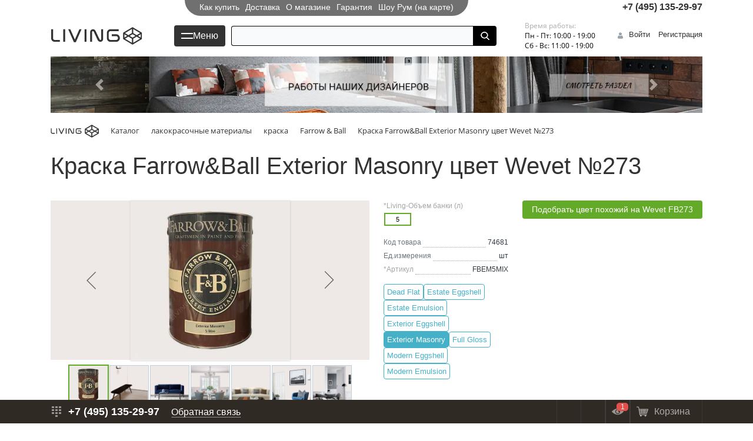

--- FILE ---
content_type: text/html; charset=UTF-8
request_url: https://living.su/catalog/kraska_farrow_ball_exterior_masonry_tsvet_wevet_273/
body_size: 37496
content:
<!DOCTYPE html>
<html xml:lang="ru" lang="ru" class="">

<head>
    <title>Краска Farrow&Ball Exterior Masonry цвет Wevet №273 от LIVING</title>
    <meta http-equiv="Content-Type" content="text/html; charset=UTF-8" />
<meta name="robots" content="index, follow" />
<meta name="keywords" content="Краска Farrow&Ball Exterior Masonry цвет Wevet №273, купить Краска Farrow&Ball Exterior Masonry цвет Wevet №273, приобрести Краска Farrow&Ball Exterior Masonry цвет Wevet №273, Краска Farrow&Ball Exterior Masonry цвет Wevet №273 цена" />
<meta name="description" content="В магазине LIVING собран огромный каталог Краска Farrow&Ball Exterior Masonry цвет Wevet №273, представленный официальным дистрибьютором в России" />
<link rel="canonical" href="https://living.su/catalog/kraska_farrow_ball_exterior_masonry_tsvet_wevet_273/" />
<link href="/bitrix/js/ui/bootstrap4/css/bootstrap.css?1747583908182028" type="text/css"  rel="stylesheet" />
<link href="/bitrix/css/main/font-awesome.css?174758396628777" type="text/css"  rel="stylesheet" />
<link href="/bitrix/js/ui/design-tokens/dist/ui.design-tokens.css?174769199224720" type="text/css"  rel="stylesheet" />
<link href="/bitrix/js/ui/fonts/opensans/ui.font.opensans.css?17476918572555" type="text/css"  rel="stylesheet" />
<link href="/bitrix/js/main/popup/dist/main.popup.bundle.css?174769204029861" type="text/css"  rel="stylesheet" />
<link href="/bitrix/cache/css/s1/eshop_bootstrap_v4/page_ef4794cce6e4ec0290329580aa9ce19d/page_ef4794cce6e4ec0290329580aa9ce19d_v1.css?176511960445775" type="text/css"  rel="stylesheet" />
<link href="/bitrix/cache/css/s1/eshop_bootstrap_v4/template_0066bbaedcd72bf1873886b641352e1b/template_0066bbaedcd72bf1873886b641352e1b_v1.css?1765119604115189" type="text/css"  data-template-style="true" rel="stylesheet" />
<script type="text/javascript">if(!window.BX)window.BX={};if(!window.BX.message)window.BX.message=function(mess){if(typeof mess==='object'){for(let i in mess) {BX.message[i]=mess[i];} return true;}};</script>
<script type="text/javascript">(window.BX||top.BX).message({'JS_CORE_LOADING':'Загрузка...','JS_CORE_NO_DATA':'- Нет данных -','JS_CORE_WINDOW_CLOSE':'Закрыть','JS_CORE_WINDOW_EXPAND':'Развернуть','JS_CORE_WINDOW_NARROW':'Свернуть в окно','JS_CORE_WINDOW_SAVE':'Сохранить','JS_CORE_WINDOW_CANCEL':'Отменить','JS_CORE_WINDOW_CONTINUE':'Продолжить','JS_CORE_H':'ч','JS_CORE_M':'м','JS_CORE_S':'с','JSADM_AI_HIDE_EXTRA':'Скрыть лишние','JSADM_AI_ALL_NOTIF':'Показать все','JSADM_AUTH_REQ':'Требуется авторизация!','JS_CORE_WINDOW_AUTH':'Войти','JS_CORE_IMAGE_FULL':'Полный размер'});</script>

<script type="text/javascript" src="/bitrix/js/main/core/core.js?1747692043486439"></script>

<script>BX.setJSList(['/bitrix/js/main/core/core_ajax.js','/bitrix/js/main/core/core_promise.js','/bitrix/js/main/polyfill/promise/js/promise.js','/bitrix/js/main/loadext/loadext.js','/bitrix/js/main/loadext/extension.js','/bitrix/js/main/polyfill/promise/js/promise.js','/bitrix/js/main/polyfill/find/js/find.js','/bitrix/js/main/polyfill/includes/js/includes.js','/bitrix/js/main/polyfill/matches/js/matches.js','/bitrix/js/ui/polyfill/closest/js/closest.js','/bitrix/js/main/polyfill/fill/main.polyfill.fill.js','/bitrix/js/main/polyfill/find/js/find.js','/bitrix/js/main/polyfill/matches/js/matches.js','/bitrix/js/main/polyfill/core/dist/polyfill.bundle.js','/bitrix/js/main/core/core.js','/bitrix/js/main/polyfill/intersectionobserver/js/intersectionobserver.js','/bitrix/js/main/lazyload/dist/lazyload.bundle.js','/bitrix/js/main/polyfill/core/dist/polyfill.bundle.js','/bitrix/js/main/parambag/dist/parambag.bundle.js']);
</script>
<script type="text/javascript">(window.BX||top.BX).message({'LANGUAGE_ID':'ru','FORMAT_DATE':'DD.MM.YYYY','FORMAT_DATETIME':'DD.MM.YYYY HH:MI:SS','COOKIE_PREFIX':'BX_LIVING_SU','SERVER_TZ_OFFSET':'0','UTF_MODE':'Y','SITE_ID':'s1','SITE_DIR':'/','USER_ID':'','SERVER_TIME':'1765124938','USER_TZ_OFFSET':'0','USER_TZ_AUTO':'Y','bitrix_sessid':'0f64a174728e0413500bcd6c109bebf6'});</script>


<script type="text/javascript"  src="/bitrix/cache/js/s1/eshop_bootstrap_v4/kernel_main/kernel_main_v1.js?176511960417130"></script>
<script type="text/javascript" src="/bitrix/js/main/jquery/jquery-3.6.0.min.js?174769189989501"></script>
<script type="text/javascript" src="/bitrix/js/ui/bootstrap4/js/bootstrap.js?1747583908123765"></script>
<script type="text/javascript" src="/bitrix/js/main/popup/dist/main.popup.bundle.js?1747692036117166"></script>
<script type="text/javascript" src="/bitrix/js/currency/currency-core/dist/currency-core.bundle.js?17476917857014"></script>
<script type="text/javascript" src="/bitrix/js/currency/core_currency.js?17475839091141"></script>
<script type="text/javascript">BX.setJSList(['/bitrix/js/main/core/core_fx.js','/bitrix/templates/eshop_bootstrap_v4/components/bitrix/catalog/mg/script.js','/bitrix/templates/eshop_bootstrap_v4/components/bitrix/catalog.element/bootstrap_v4/script.js','/bitrix/components/bitrix/catalog.product.subscribe/templates/.default/script.js','/bitrix/components/bitrix/sale.prediction.product.detail/templates/.default/script.js','/bitrix/components/bitrix/sale.basket.basket.line/templates/bootstrap_v4/script.js','/bitrix/components/arturgolubev/search.title/script.js','/bitrix/components/arturgolubev/search.title/templates/.default-v24/script.js','/local/components/mg/menu/templates/.default/script.js','/bitrix/components/bitrix/advertising.banner/templates/bootstrap_v4/bxcarousel.js','/bitrix/templates/eshop_bootstrap_v4/components/bitrix/sale.basket.basket.line/footer-line/script.js','/bitrix/templates/eshop_bootstrap_v4/js/jquery.maskedinput.min.js','/bitrix/templates/eshop_bootstrap_v4/js/owl.carousel.min.js','/bitrix/templates/eshop_bootstrap_v4/js/script.js','/bitrix/templates/eshop_bootstrap_v4/css/redaper/script.js']);</script>
<script type="text/javascript">BX.setCSSList(['/bitrix/templates/eshop_bootstrap_v4/components/bitrix/catalog/mg/style.css','/bitrix/templates/eshop_bootstrap_v4/components/bitrix/catalog.element/bootstrap_v4/style.css','/bitrix/components/bitrix/catalog.product.subscribe/templates/.default/style.css','/bitrix/components/bitrix/sale.prediction.product.detail/templates/.default/style.css','/bitrix/templates/eshop_bootstrap_v4/css/owl.carousel.min.css','/bitrix/templates/eshop_bootstrap_v4/css/redaper/style.css','/bitrix/templates/eshop_bootstrap_v4/css/hide-prices.css','/bitrix/templates/eshop_bootstrap_v4/components/bitrix/news.list/top-info-line/style.css','/bitrix/templates/eshop_bootstrap_v4/components/bitrix/menu/top-inside/style.css','/bitrix/components/bitrix/sale.basket.basket.line/templates/bootstrap_v4/style.css','/bitrix/components/arturgolubev/search.title/templates/.default-v24/style.css','/local/components/mg/menu/templates/.default/style.css','/bitrix/templates/eshop_bootstrap_v4/components/bitrix/advertising.banner/bootstrap_v5/style.css','/bitrix/templates/eshop_bootstrap_v4/components/bitrix/breadcrumb/mg/style.css','/bitrix/templates/eshop_bootstrap_v4/components/bitrix/sale.basket.basket.line/footer-line/style.css','/bitrix/templates/eshop_bootstrap_v4/components/bitrix/eshop.socnet.links/big_squares/style.css','/bitrix/templates/eshop_bootstrap_v4/template_styles.css']);</script>


<script type="text/javascript"  src="/bitrix/cache/js/s1/eshop_bootstrap_v4/template_edb427b2299aca1bc05159b49a14581c/template_edb427b2299aca1bc05159b49a14581c_v1.js?1765119605154136"></script>
<script type="text/javascript"  src="/bitrix/cache/js/s1/eshop_bootstrap_v4/page_1061c1c5efe2be00903b0003b987d455/page_1061c1c5efe2be00903b0003b987d455_v1.js?1765119604110477"></script>
<script type="text/javascript">var _ba = _ba || []; _ba.push(["aid", "f2da4e1a89a7afb6dfaed2ab77bb2325"]); _ba.push(["host", "living.su"]); _ba.push(["ad[ct][item]", "[base64]"]);_ba.push(["ad[ct][user_id]", function(){return BX.message("USER_ID") ? BX.message("USER_ID") : 0;}]);_ba.push(["ad[ct][recommendation]", function() {var rcmId = "";var cookieValue = BX.getCookie("BX_LIVING_SU_RCM_PRODUCT_LOG");var productId = 70940;var cItems = [];var cItem;if (cookieValue){cItems = cookieValue.split(".");}var i = cItems.length;while (i--){cItem = cItems[i].split("-");if (cItem[0] == productId){rcmId = cItem[1];break;}}return rcmId;}]);_ba.push(["ad[ct][v]", "2"]);(function() {var ba = document.createElement("script"); ba.type = "text/javascript"; ba.async = true;ba.src = (document.location.protocol == "https:" ? "https://" : "http://") + "bitrix.info/ba.js";var s = document.getElementsByTagName("script")[0];s.parentNode.insertBefore(ba, s);})();</script>


    <meta http-equiv="X-UA-Compatible" content="IE=edge" />
    <meta name="viewport" content="user-scalable=no, initial-scale=1.0, maximum-scale=1.0, width=device-width">
    <link rel="icon" type="image/svg+xml" href="/favicon.svg" />
        <meta name="google-site-verification" content="AKQyj01fsA4u3Sfu_FdZPKqo86oIvNfJkiZ5DAxdfb8" />
    <meta property="og:title" content="Краска Farrow&Ball Exterior Masonry цвет Wevet №273 от LIVING">
    <meta property="og:description" content="В магазине LIVING собран огромный каталог Краска Farrow&Ball Exterior Masonry цвет Wevet №273, представленный официальным дистрибьютором в России">
    <meta property="og:image" content="https://living.su/upload/iblock/db4/living_kraska_farrow_ball_exterior_masonry_tsvet_wevet_273_fbem5mix.jpg">
    <meta property="og:type" content="website">
    <meta property="og:url" content="https://living.su/catalog/kraska_farrow_ball_exterior_masonry_tsvet_wevet_273/">
    <meta property="og:locale" content="ru_RU">
    <meta property="og:site_name" content="living.su">
    <script type="application/ld+json">
        {
            "@context": "https://schema.org",
            "@type": "Organization",
            "address": {
                "@type": "PostalAddress",
                "addressLocality": "Москва",
                "streetAddress": "Ленинградский пр-т, д. 30, стр. 1"
            },
            "name": "LIVING - интернет магазин интерьерная краска, обои, шторы, лепной декор, ковры",
            "email": "mailto:sale@living.su",
            "openingHours": [
                "Mo-Fr 10:00-20:00",
                "Sa-Su 11:00-20:00"
            ],
            "url": "https://living.su/",
            "logo": "https://living.su/upload/logos/logo_rus_corob.svg",
            "geo": {
                "@type": "GeoCoordinates",
                "latitude": "55.78417527851892",
                "longitude": "37.57023811340333"
            }
        }
    </script>
    <!-- Global site tag (gtag.js) - Google Analytics -->
    <script async src="https://www.googletagmanager.com/gtag/js?id=UA-134760986-1"></script>
    <script>
        window.dataLayer = window.dataLayer || [];

        function gtag() {
            dataLayer.push(arguments);
        }
        gtag('js', new Date());

        gtag('config', 'UA-134760986-1');
    </script>
    <script src="//code.jivo.ru/widget/tPuyYevOAX" async></script>
    <!-- Свайпер -->
    <link rel="stylesheet" href="https://cdn.jsdelivr.net/npm/swiper@11/swiper-bundle.min.css" />
    <script src="https://cdn.jsdelivr.net/npm/swiper@11/swiper-bundle.min.js"></script>
    <style>
        .swiper {
            width: 100%;
            height: auto;
        }

        .swiper-slide img {
            width: 100%;
        }
    </style>
    <!-- Свайпер -->
</head>

<body class="test bx-background-image bx-theme-living" >
    <div id="panel"></div>
            <div class="bx-wrapper" id="bx_eshop_wrap" data-a="a">
        <header class="bx-header">
            <div class="bx-header-section container">
                <div class="mg-header-top-grid">
                    <div class="region"><!-- на перспективу --></div>
                    <div class="menu-top-inside">
                        <!-- <pre>Array
(
    [0] => Array
        (
            [TEXT] => Как купить
            [LINK] => /about/howto/
            [SELECTED] => 
            [PERMISSION] => R
            [ADDITIONAL_LINKS] => Array
                (
                )

            [ITEM_TYPE] => D
            [ITEM_INDEX] => 0
            [PARAMS] => Array
                (
                )

            [CHAIN] => Array
                (
                    [0] => Как купить
                )

            [DEPTH_LEVEL] => 1
            [IS_PARENT] => 
        )

    [1] => Array
        (
            [TEXT] => Доставка
            [LINK] => /about/delivery/
            [SELECTED] => 
            [PERMISSION] => R
            [ADDITIONAL_LINKS] => Array
                (
                )

            [ITEM_TYPE] => D
            [ITEM_INDEX] => 1
            [PARAMS] => Array
                (
                )

            [CHAIN] => Array
                (
                    [0] => Доставка
                )

            [DEPTH_LEVEL] => 1
            [IS_PARENT] => 
        )

    [2] => Array
        (
            [TEXT] => О магазине
            [LINK] => /about/
            [SELECTED] => 
            [PERMISSION] => R
            [ADDITIONAL_LINKS] => Array
                (
                )

            [ITEM_TYPE] => D
            [ITEM_INDEX] => 2
            [PARAMS] => Array
                (
                )

            [CHAIN] => Array
                (
                    [0] => О магазине
                )

            [DEPTH_LEVEL] => 1
            [IS_PARENT] => 
        )

    [3] => Array
        (
            [TEXT] => Гарантия
            [LINK] => /about/guaranty/
            [SELECTED] => 
            [PERMISSION] => R
            [ADDITIONAL_LINKS] => Array
                (
                )

            [ITEM_TYPE] => D
            [ITEM_INDEX] => 3
            [PARAMS] => Array
                (
                )

            [CHAIN] => Array
                (
                    [0] => Гарантия
                )

            [DEPTH_LEVEL] => 1
            [IS_PARENT] => 
        )

    [4] => Array
        (
            [TEXT] => Шоу Рум (на карте)
            [LINK] => /about/contacts/
            [SELECTED] => 
            [PERMISSION] => R
            [ADDITIONAL_LINKS] => Array
                (
                )

            [ITEM_TYPE] => D
            [ITEM_INDEX] => 4
            [PARAMS] => Array
                (
                )

            [CHAIN] => Array
                (
                    [0] => Шоу Рум (на карте)
                )

            [DEPTH_LEVEL] => 1
            [IS_PARENT] => 
        )

)
</pre> -->
	<ul class="header-topinside-menu">
		<li class="">
			<a href="/about/howto/" class="">
				Как купить							</a>
		</li>
		<li class="">
			<a href="/about/delivery/" class="">
				Доставка							</a>
		</li>
		<li class="">
			<a href="/about/" class="">
				О магазине							</a>
		</li>
		<li class="">
			<a href="/about/guaranty/" class="">
				Гарантия							</a>
		</li>
		<li class="">
			<a href="/about/contacts/" class="">
				Шоу Рум (на карте)							</a>
		</li>
	</ul>
                    </div>
                    <div class="top-feedback">
                        <a href="" class="callback" data-toggle="modal" data-target="#ra-fb-form">
                            <i class="fa fa-envelope-o" aria-hidden="true"></i>
                        </a>
                        <a href="tel:+74951377759" class="ws-integrate-calltracking-phone phone">+7 (495) 135-29-97</a>
                    </div>
                </div>
                <!--region bx-header-->
                <div class="row-header-stiky row align-items-center" style="position: relative;">
                    <!--				<div class="d-block d-md-none bx-menu-button-mobile" data-role='bx-menu-button-mobile-position'></div> -->

                    <div class="col-12 col-md-auto bx-header-logo">
                        <a class="bx-logo-block" href="/">
                            <div class="bx-logo">
 <img src="/upload/logos/logo_rus_big2_black.svg" alt="логотип"> <img src="/upload/logos/logo_rus_corob.svg" class="corobka" alt="логотип">
</div>
 <br>                        </a>
                                            </div>

                    <div class="col-auto d-none d-md-block bx-header-personal">
                        <script>
var bx_basketFKauiI = new BitrixSmallCart;
</script>
<div id="bx_basketFKauiI" class="bx-basket bx-opener"><!--'start_frame_cache_bx_basketFKauiI'--><div class="basket-line">
	<div class="mb-1 basket-line-block">
		<script type="text/javascript">bx_basketFKauiI.currentUrl = '%2Fcatalog%2Fkraska_farrow_ball_exterior_masonry_tsvet_wevet_273%2F';</script>			<a class="basket-line-block-icon-profile" href="/login/?login=yes&backurl=%2Fcatalog%2Fkraska_farrow_ball_exterior_masonry_tsvet_wevet_273%2F">Войти</a>
							<a style="margin-right: 0;" href="/login/?register=yes&backurl=%2Fcatalog%2Fkraska_farrow_ball_exterior_masonry_tsvet_wevet_273%2F">Регистрация</a>
							</div>

	<div class="basket-line-block">
					<a class="basket-line-block-icon-cart" href="/personal/cart/">Корзина</a>
			0 позиций					<br />
					<span>
						на сумму <strong>0 &#8381;</strong>
					</span>
						</div>
</div><!--'end_frame_cache_bx_basketFKauiI'--></div>
<script type="text/javascript">
	bx_basketFKauiI.siteId       = 's1';
	bx_basketFKauiI.cartId       = 'bx_basketFKauiI';
	bx_basketFKauiI.ajaxPath     = '/bitrix/components/bitrix/sale.basket.basket.line/ajax.php';
	bx_basketFKauiI.templateName = 'bootstrap_v4';
	bx_basketFKauiI.arParams     =  {'PATH_TO_BASKET':'/personal/cart/','PATH_TO_PERSONAL':'/personal/','SHOW_PERSONAL_LINK':'N','SHOW_NUM_PRODUCTS':'Y','SHOW_TOTAL_PRICE':'Y','SHOW_PRODUCTS':'N','POSITION_FIXED':'N','SHOW_AUTHOR':'Y','PATH_TO_REGISTER':'/login/','PATH_TO_PROFILE':'/personal/','CACHE_TYPE':'A','PATH_TO_ORDER':'/personal/order/make/','HIDE_ON_BASKET_PAGES':'Y','SHOW_EMPTY_VALUES':'Y','SHOW_REGISTRATION':'Y','PATH_TO_AUTHORIZE':'/login/','SHOW_DELAY':'Y','SHOW_NOTAVAIL':'Y','SHOW_IMAGE':'Y','SHOW_PRICE':'Y','SHOW_SUMMARY':'Y','POSITION_VERTICAL':'top','POSITION_HORIZONTAL':'right','MAX_IMAGE_SIZE':'70','AJAX':'N','~PATH_TO_BASKET':'/personal/cart/','~PATH_TO_PERSONAL':'/personal/','~SHOW_PERSONAL_LINK':'N','~SHOW_NUM_PRODUCTS':'Y','~SHOW_TOTAL_PRICE':'Y','~SHOW_PRODUCTS':'N','~POSITION_FIXED':'N','~SHOW_AUTHOR':'Y','~PATH_TO_REGISTER':'/login/','~PATH_TO_PROFILE':'/personal/','~CACHE_TYPE':'A','~PATH_TO_ORDER':'/personal/order/make/','~HIDE_ON_BASKET_PAGES':'Y','~SHOW_EMPTY_VALUES':'Y','~SHOW_REGISTRATION':'Y','~PATH_TO_AUTHORIZE':'/login/','~SHOW_DELAY':'Y','~SHOW_NOTAVAIL':'Y','~SHOW_IMAGE':'Y','~SHOW_PRICE':'Y','~SHOW_SUMMARY':'Y','~POSITION_VERTICAL':'top','~POSITION_HORIZONTAL':'right','~MAX_IMAGE_SIZE':'70','~AJAX':'N','cartId':'bx_basketFKauiI'}; // TODO \Bitrix\Main\Web\Json::encode
	bx_basketFKauiI.closeMessage = 'Скрыть';
	bx_basketFKauiI.openMessage  = 'Раскрыть';
	bx_basketFKauiI.activate();
</script>                    </div>

                    <div class="col bx-header-contact">
                        <div class="d-flex align-items-center justify-content-end justify-content-md-center">

                            <a href="tel:+74951352228" class="phone ws-integrate-calltracking-phone js-ya-phone">+7 (495) 135-29-97</a>
                            <a class="search ico"></a>
                                                                                                                <div id="open-gmenu">
                                <div class="catalog-burger"></div>
                                Меню
                            </div>

                                                        <div id="smart-title-search" class="bx-searchtitle theme-blue">
	<form action="/search/">
		<div class="bx-input-group">
			<input id="smart-title-search-input" placeholder="" type="text" name="q" value="" autocomplete="off" class="bx-form-control"/>
			<span class="bx-input-group-btn">
				<span class="bx-searchtitle-preloader view" id="smart-title-search_preloader_item"></span>
				<button class="" type="submit" name="s"></button>
			</span>
		</div>
	</form>
	
	<!--'start_frame_cache_GLdrzS'-->			<!--'end_frame_cache_GLdrzS'--></div>


	<style>
		.bx-searchtitle .bx-input-group .bx-form-control, .bx_smart_searche .bx_item_block.all_result .all_result_button, .bx-searchtitle .bx-input-group-btn button, .bx_smart_searche .bx_item_block_hrline {
			border-color: #000000 !important;
		}
		.bx_smart_searche .bx_item_block.all_result .all_result_button, .bx-searchtitle .bx-input-group-btn button {
			background-color: #000000  !important;
		}
		.bx_smart_searche .bx_item_block_href_category_name, .bx_smart_searche .bx_item_block_item_name b, .bx_smart_searche .bx_item_block_item_simple_name b {
			color: #000000  !important;
		}
	</style>

<script>
	BX.ready(function(){
		new JCTitleSearchAG({
			// 'AJAX_PAGE' : '/your-path/fast_search.php',
			'AJAX_PAGE' : '/catalog/kraska_farrow_ball_exterior_masonry_tsvet_wevet_273/',
			'CONTAINER_ID': 'smart-title-search',
			'INPUT_ID': 'smart-title-search-input',
			'PRELODER_ID': 'smart-title-search_preloader_item',
			'MIN_QUERY_LEN': 2
		});
		
			});
</script>                                                        <!--						<div class="pl-md-5 p-2"> -->
                            <div class="bx-header-worktime pl-md-5 p-2">
                                <div class="bx-worktime-title">Время работы:</div>
                                <div class="bx-worktime-schedule">
                                    Пн - Пт: 10:00 - 19:00<br>
 Сб - Вс: 11:00 - 19:00<br>                                </div>
                            </div>

                            <!--						</div> -->

                        </div>
                    </div>
                </div>
                <!--endregion-->
            </div>
        </header>
        <div id="gmenu">
    <div class="gmenu-head">
        <div class="gmenu-headline">
            <div class="gmenu-title">
                <a href="" class="go2room">
                    <i class="fa fa-angle-left" aria-hidden="true"></i>
                    <b></b>
                </a>
            </div>
            <div class="gmenu-close">&times;</div>
        </div>
        <div class="gmenu-headline">
            <div class="search-wrapper">
                <input type="text" placeholder="Поиск..." class="gmenu-search" />
                <i id="qmenu-search-clean" class="fa fa-trash" aria-hidden="true"></i>
            </div>
        </div>  
    </div>
    <div class="gmenu-body">
        <div id="room-LVL1" class="room">
            <div key="LVL1" room="" class="searching-title"><span></span></div>
            <div id="201476" class="item bold">
                <a href="#201476" class="go2room">РАСПРОДАЖА</a>
                <a href="/catalog/sale/">
                <div class="icon-pic"><img src="/upload/iblock/845/dfmk232wjebbxksy03vkal709130ns3p/3sale.webp"/></div>
					                </a>
                            </div>
            <div id="201475" class="item ">
                <a href="#201475" class="go2room">Новинки</a>
                <a href="/catalog/novinki/">
                <div class="icon-pic"><img src="/upload/iblock/d4d/pbp0x3r7j0wr07nkcenjjz65eqb6kaki/3new.webp"/></div>
					                </a>
                            </div>
            <div id="201479" class="item bold">
                <a href="#201479" class="go2room">Шторы на заказ</a>
                <a href="/poshiv-shtor/">
                    <i class="fa fa-angle-right" aria-hidden="true"></i>
					                </a>
                            </div>
            <div class="item title">Каталог</div>
            <div id="201348" class="item ">
                <a href="#201348" class="go2room">Обои</a>
                <a href="/catalog/oboi/dizaynerskie_oboi/">
                    <i class="fa fa-angle-right" aria-hidden="true"></i>
					                </a>
                            </div>
            <div id="201349" class="item ">
                <a href="#201349" class="go2room">Панно (фрески)</a>
                <a href="/catalog/oboi/panno_fotooboi/">
                    <i class="fa fa-angle-right" aria-hidden="true"></i>
					                </a>
                            </div>
            <div id="203816" class="item ">
                <a href="#203816" class="go2room">Краска и грунт</a>
                <a href="/catalog/lakokrasochnye_materialy/kraska/">
                    <i class="fa fa-angle-right" aria-hidden="true"></i>
					                </a>
                            </div>
            <div id="194595" class="item ">
                <a href="#194595" class="go2room">Лепной декор</a>
                <a href="/catalog/lepnoy_dekor/">
                    <i class="fa fa-angle-right" aria-hidden="true"></i>
					                </a>
                            </div>
            <div id="202477" class="item  ">
                <a href="/catalog/mebel/">Мебель</a>
            </div>
            <div id="202478" class="item ">
                <a href="#202478" class="go2room"> Текстиль</a>
            </div>
            <div id="202479" class="item  ">
                <a href="/catalog/kovry/">Ковры</a>
            </div>
            <div id="202480" class="item  ">
                <a href="/catalog/svet/">Свет</a>
            </div>
            <div id="202481" class="item  ">
                <a href="/catalog/sistemy_khraneniya/">Системы хранения</a>
            </div>
            <div class="item title">Сервис</div>
            <div id="201473" class="item  ">
                <a href="/about/howto/" rel="nofollow">Как купить</a>
            </div>
            <div id="201474" class="item  ">
                <a href="/about/delivery/" rel="nofollow">Доставка</a>
            </div>
            <div id="202485" class="item  ">
                <a href="/about/guaranty/" rel="nofollow">Гарантия</a>
            </div>
            <div id="202486" class="item  ">
                <a href="/about/" rel="nofollow">О магазине</a>
            </div>
            <div id="202487" class="item  ">
                <a href="/personal/" rel="nofollow">Персональный раздел</a>
            </div>
            <div id="202488" class="item  bold">
                <a href="/about/contacts/" rel="nofollow">Контакты</a>
            </div>
            <div class="item title sub-title">----</div>
            <div id="201477" class="item  ">
                <a href="/catalog/arkhiv/" rel="nofollow">архив</a>
            </div>
        </div>
        <div id="room-201476" class="room">
            <div key="201476" room="LVL1" class="searching-title"><span>РАСПРОДАЖА</span></div>
            <div id="206496" class="item  ">
                <a href="/catalog/sale/?hfilter=22159" rel="nofollow">Andrea Rossi</a>
            </div>
            <div id="208878" class="item  ">
                <a href="/catalog/sale/?hfilter=20327" rel="nofollow">Morris & Co</a>
            </div>
        </div>
        <div id="room-201475" class="room">
            <div key="201475" room="LVL1" class="searching-title"><span>Новинки</span></div>
            <div id="206483" class="item  ">
                <a href="/catalog/novinki/?hfilter=21805" rel="nofollow">Sanderson</a>
            </div>
            <div id="206489" class="item  ">
                <a href="/catalog/novinki/?hfilter=21682" rel="nofollow">Loymina</a>
            </div>
            <div id="206491" class="item  ">
                <a href="/catalog/novinki/?hfilter=20933" rel="nofollow">Harlequin</a>
            </div>
            <div id="206525" class="item  ">
                <a href="/catalog/novinki/?hfilter=23149" rel="nofollow">Orac Decor</a>
            </div>
            <div id="206659" class="item  ">
                <a href="/catalog/novinki/?hfilter=23168" rel="nofollow">Европласт</a>
            </div>
            <div id="208102" class="item  ">
                <a href="/catalog/novinki/?hfilter=21803" rel="nofollow">Ultrawood</a>
            </div>
            <div id="208111" class="item  ">
                <a href="/catalog/novinki/?hfilter=54284" rel="nofollow">Decor-Dizayn</a>
            </div>
            <div id="208457" class="item  ">
                <a href="/catalog/novinki/?hfilter=55652" rel="nofollow">Jane Churchill</a>
            </div>
            <div id="208458" class="item  ">
                <a href="/catalog/novinki/?hfilter=21402" rel="nofollow">Designers Guild</a>
            </div>
        </div>
        <div id="room-201479" class="room">
            <div key="201479" room="LVL1" class="searching-title"><span>Шторы на заказ</span></div>
            <div id="201480" class="item  ">
                <a href="/poshiv-shtor/#tkani">Пошив штор</a>
            </div>
            <div id="201481" class="item  ">
                <a href="/poshiv-shtor/#poshiv">Технология пошива</a>
            </div>
            <div id="201482" class="item  ">
                <a href="/poshiv-shtor/#design">Виды штор</a>
            </div>
            <div class="item title sub-title">Выполненные проекты</div>
            <div id="201483" class="item  bold">
                <a href="/galereya/">фотогалерея</a>
            </div>
        </div>
        <div id="room-201348" class="room">
            <div key="201348" room="LVL1" class="searching-title"><span>Обои</span></div>
            <div id="201350" class="item ">
                <a href="#201350" class="go2room">Бренды</a>
                <a href="/catalog/oboi/dizaynerskie_oboi/?dopmenu=201350">
                    <i class="fa fa-angle-right" aria-hidden="true"></i>
					                </a>
                            </div>
            <div id="201413" class="item ">
                <a href="#201413" class="go2room">по стране</a>
                <a href="/catalog/oboi/dizaynerskie_oboi/?dopmenu=201413">
                    <i class="fa fa-angle-right" aria-hidden="true"></i>
					                </a>
                            </div>
            <div id="201428" class="item ">
                <a href="#201428" class="go2room">по цвету</a>
                <a href="/catalog/oboi/dizaynerskie_oboi/?dopmenu=201428">
                    <i class="fa fa-angle-right" aria-hidden="true"></i>
					                </a>
                            </div>
            <div id="201451" class="item ">
                <a href="#201451" class="go2room">по стилю</a>
                <a href="/catalog/oboi/dizaynerskie_oboi/?dopmenu=201451">
                    <i class="fa fa-angle-right" aria-hidden="true"></i>
					                </a>
                            </div>
            <div id="202052" class="item ">
                <a href="#202052" class="go2room">по рисунку</a>
                <a href="/catalog/oboi/dizaynerskie_oboi/?dopmenu=202052">
                    <i class="fa fa-angle-right" aria-hidden="true"></i>
					                </a>
                            </div>
            <div id="202083" class="item ">
                <a href="#202083" class="go2room">по типу</a>
            </div>
            <div id="202084" class="item ">
                <a href="#202084" class="go2room">по материалу</a>
            </div>
            <div id="203575" class="item ">
                <a href="#203575" class="go2room">по помещению</a>
            </div>
            <div id="202085" class="item ">
                <a href="#202085" class="go2room">по текстуре</a>
            </div>
            <div id="202086" class="item ">
                <a href="#202086" class="go2room">по особенностям</a>
            </div>
        </div>
        <div id="room-201350" class="room">
            <div key="201350" room="201348" class="searching-title"><span>Бренды</span></div>
            <div id="201352" class="item  ">
                <a href="/catalog/oboi/dizaynerskie_oboi/oboi_1838_wallcoverings/">1838 Wallcoverings</a>
            </div>
            <div id="201353" class="item  ">
                <a href="/catalog/oboi/dizaynerskie_oboi/oboi_adawall/">AdaWall</a>
            </div>
            <div id="201354" class="item  ">
                <a href="/catalog/oboi/dizaynerskie_oboi/oboi_alessandro_allori/">Alessandro Allori</a>
            </div>
            <div id="201355" class="item  ">
                <a href="/catalog/oboi/dizaynerskie_oboi/oboi_andrea_grifoni/">Andrea Grifoni</a>
            </div>
            <div id="201356" class="item  ">
                <a href="/catalog/oboi/dizaynerskie_oboi/oboi_andrea_rossi/">Andrea Rossi</a>
            </div>
            <div id="201358" class="item  ">
                <a href="/catalog/oboi/dizaynerskie_oboi/oboi_anthology/">Anthology</a>
            </div>
            <div id="201359" class="item  ">
                <a href="/catalog/oboi/dizaynerskie_oboi/oboi_aquarelle/">Aquarelle</a>
            </div>
            <div id="201360" class="item  ">
                <a href="/catalog/oboi/dizaynerskie_oboi/oboi_architector/">Architector</a>
            </div>
            <div id="201361" class="item  ">
                <a href="/catalog/oboi/dizaynerskie_oboi/oboi_armani_casa/">Armani Casa</a>
            </div>
            <div id="201363" class="item  ">
                <a href="/catalog/oboi/dizaynerskie_oboi/oboi_artsimple/">Artsimple</a>
            </div>
            <div id="201364" class="item  ">
                <a href="/catalog/oboi/dizaynerskie_oboi/oboi_aura/">Aura</a>
            </div>
            <div id="201365" class="item  ">
                <a href="/catalog/oboi/dizaynerskie_oboi/oboi_bekaert/">Bekaert</a>
            </div>
            <div id="201366" class="item  ">
                <a href="/catalog/oboi/dizaynerskie_oboi/oboi_bernardo_bartalucci/">Bernardo Bartalucci</a>
            </div>
            <div id="201368" class="item  ">
                <a href="/catalog/oboi/dizaynerskie_oboi/oboi_bruno_zoff/">Bruno Zoff</a>
            </div>
            <div id="201369" class="item  ">
                <a href="/catalog/oboi/dizaynerskie_oboi/oboi_carl_robinson/">Carl Robinson</a>
            </div>
            <div id="201370" class="item  ">
                <a href="/catalog/oboi/dizaynerskie_oboi/oboi_casadeco/">Casadeco</a>
            </div>
            <div id="201371" class="item  ">
                <a href="/catalog/oboi/dizaynerskie_oboi/oboi_casamance/">Casamance</a>
            </div>
            <div id="201372" class="item  ">
                <a href="/catalog/oboi/dizaynerskie_oboi/oboi_caselio/">Caselio</a>
            </div>
            <div id="201373" class="item  ">
                <a href="/catalog/oboi/dizaynerskie_oboi/oboi_christian_lacroix/">Christian Lacroix</a>
            </div>
            <div id="201374" class="item  ">
                <a href="/catalog/oboi/dizaynerskie_oboi/oboi_clarke_clarke/">Clarke & Clarke</a>
            </div>
            <div id="201375" class="item  ">
                <a href="/catalog/oboi/dizaynerskie_oboi/oboi_cole_son/">Cole & Son</a>
            </div>
            <div id="201376" class="item  ">
                <a href="/catalog/oboi/dizaynerskie_oboi/oboi_designers_guild/">Designers Guild</a>
            </div>
            <div id="201377" class="item  ">
                <a href="/catalog/oboi/dizaynerskie_oboi/oboi_emil_hugo/">Emil & Hugo</a>
            </div>
            <div id="201378" class="item  ">
                <a href="/catalog/oboi/dizaynerskie_oboi/oboi_epoca/">Epoca</a>
            </div>
            <div id="201379" class="item  ">
                <a href="/catalog/oboi/dizaynerskie_oboi/oboi_farrow_ball/">Farrow & Ball</a>
            </div>
            <div id="201380" class="item  ">
                <a href="/catalog/oboi/dizaynerskie_oboi/oboi_graham_brown/">Graham & Brown</a>
            </div>
            <div id="201381" class="item  ">
                <a href="/catalog/oboi/dizaynerskie_oboi/oboi_harlequin/">Harlequin</a>
            </div>
            <div id="201382" class="item  ">
                <a href="/catalog/oboi/dizaynerskie_oboi/oboi_hohenberger/">Hohenberger</a>
            </div>
            <div id="201383" class="item  ">
                <a href="/catalog/oboi/dizaynerskie_oboi/oboi_holden_decor/">Holden Decor</a>
            </div>
            <div id="201384" class="item  ">
                <a href="/catalog/oboi/dizaynerskie_oboi/oboi_hygge_roll/">HYGGE ROLL</a>
            </div>
            <div id="201387" class="item  ">
                <a href="/catalog/oboi/dizaynerskie_oboi/oboi_jannelli_volpi/">Jannelli & Volpi</a>
            </div>
            <div id="201388" class="item  ">
                <a href="/catalog/oboi/dizaynerskie_oboi/oboi_kt_exclusive/">KT-Exclusive</a>
            </div>
            <div id="201389" class="item  ">
                <a href="/catalog/oboi/dizaynerskie_oboi/oboi_lincrusta/">Lincrusta</a>
            </div>
            <div id="201390" class="item  ">
                <a href="/catalog/oboi/dizaynerskie_oboi/oboi_little_greene/">Little Greene</a>
            </div>
            <div id="201391" class="item  ">
                <a href="/catalog/oboi/dizaynerskie_oboi/oboi_loymina/">Loymina</a>
            </div>
            <div id="201392" class="item  ">
                <a href="/catalog/oboi/dizaynerskie_oboi/oboi_luna/">Luna</a>
            </div>
            <div id="201393" class="item  ">
                <a href="/catalog/oboi/dizaynerskie_oboi/oboi_mahieu/">Mahieu</a>
            </div>
            <div id="201394" class="item  ">
                <a href="/catalog/oboi/dizaynerskie_oboi/oboi_marburg/">Marburg</a>
            </div>
            <div id="201395" class="item  ">
                <a href="/catalog/oboi/dizaynerskie_oboi/oboi_mayflower/">Mayflower</a>
            </div>
            <div id="201396" class="item  ">
                <a href="/catalog/oboi/dizaynerskie_oboi/oboi_midbec/">Midbec</a>
            </div>
            <div id="201397" class="item  ">
                <a href="/catalog/oboi/dizaynerskie_oboi/oboi_milassa/">Milassa</a>
            </div>
            <div id="201398" class="item  ">
                <a href="/catalog/oboi/dizaynerskie_oboi/oboi_mira/">Mira</a>
            </div>
            <div id="201399" class="item  ">
                <a href="/catalog/oboi/dizaynerskie_oboi/oboi_morris_co/">Morris & Co</a>
            </div>
            <div id="201400" class="item  ">
                <a href="/catalog/oboi/dizaynerskie_oboi/oboi_nina_hancock/">Nina Hancock</a>
            </div>
            <div id="201401" class="item  ">
                <a href="/catalog/oboi/dizaynerskie_oboi/oboi_prospero/">Prospero</a>
            </div>
            <div id="201402" class="item  ">
                <a href="/catalog/oboi/dizaynerskie_oboi/oboi_ralph_lauren/">Ralph Lauren</a>
            </div>
            <div id="201403" class="item  ">
                <a href="/catalog/oboi/dizaynerskie_oboi/oboi_rebel_walls/">Rebel Walls</a>
            </div>
            <div id="201404" class="item  ">
                <a href="/catalog/oboi/dizaynerskie_oboi/oboi_sandberg/">Sandberg</a>
            </div>
            <div id="201405" class="item  ">
                <a href="/catalog/oboi/dizaynerskie_oboi/oboi_sanderson/">Sanderson</a>
            </div>
            <div id="201406" class="item  ">
                <a href="/catalog/oboi/dizaynerskie_oboi/oboi_scion/">Scion</a>
            </div>
            <div id="201407" class="item  ">
                <a href="/catalog/oboi/dizaynerskie_oboi/oboi_studio_465/">Studio 465</a>
            </div>
            <div id="201408" class="item  ">
                <a href="/catalog/oboi/dizaynerskie_oboi/oboi_thibaut/">Thibaut</a>
            </div>
            <div id="201409" class="item  ">
                <a href="/catalog/oboi/dizaynerskie_oboi/oboi_tiffany_designs/">Tiffany Designs</a>
            </div>
            <div id="201411" class="item  ">
                <a href="/catalog/oboi/dizaynerskie_oboi/oboi_york/">York</a>
            </div>
            <div id="201412" class="item  ">
                <a href="/catalog/oboi/dizaynerskie_oboi/oboi_zoffany/">Zoffany</a>
            </div>
            <div id="203582" class="item  ">
                <a href="/catalog/oboi/dizaynerskie_oboi/oboi_borastapeter/">Borastapeter</a>
            </div>
        </div>
        <div id="room-201413" class="room">
            <div key="201413" room="201348" class="searching-title"><span>по стране</span></div>
            <div id="201414" class="item  ">
                <a href="/catalog/oboi/dizaynerskie_oboi/oboi_belgiya/">Бельгия</a>
            </div>
            <div id="201415" class="item  ">
                <a href="/catalog/oboi/dizaynerskie_oboi/oboi_velikobritaniya/">Великобритания</a>
            </div>
            <div id="201416" class="item  ">
                <a href="/catalog/oboi/dizaynerskie_oboi/oboi_germaniya/">Германия</a>
            </div>
            <div id="201417" class="item  ">
                <a href="/catalog/oboi/dizaynerskie_oboi/oboi_ispaniya/">Испания</a>
            </div>
            <div id="201418" class="item  ">
                <a href="/catalog/oboi/dizaynerskie_oboi/oboi_italiya/">Италия</a>
            </div>
            <div id="201419" class="item  ">
                <a href="/catalog/oboi/dizaynerskie_oboi/oboi_kanada/">Канада</a>
            </div>
            <div id="201420" class="item  ">
                <a href="/catalog/oboi/dizaynerskie_oboi/oboi_kitay/">Китай</a>
            </div>
            <div id="201421" class="item  ">
                <a href="/catalog/oboi/dizaynerskie_oboi/oboi_koreya/">Корея</a>
            </div>
            <div id="201422" class="item  ">
                <a href="/catalog/oboi/dizaynerskie_oboi/oboi_niderlandy/">Нидерланды</a>
            </div>
            <div id="201423" class="item  ">
                <a href="/catalog/oboi/dizaynerskie_oboi/oboi_rossiya/">Россия</a>
            </div>
            <div id="201424" class="item  ">
                <a href="/catalog/oboi/dizaynerskie_oboi/oboi_ssha/">США</a>
            </div>
            <div id="201425" class="item  ">
                <a href="/catalog/oboi/dizaynerskie_oboi/oboi_turtsiya/">Турция</a>
            </div>
            <div id="201426" class="item  ">
                <a href="/catalog/oboi/dizaynerskie_oboi/oboi_frantsiya/">Франция</a>
            </div>
            <div id="201427" class="item  ">
                <a href="/catalog/oboi/dizaynerskie_oboi/oboi_shvetsiya/">Швеция</a>
            </div>
        </div>
        <div id="room-201428" class="room">
            <div key="201428" room="201348" class="searching-title"><span>по цвету</span></div>
            <div id="201429" class="item  ">
                <a href="/catalog/oboi/dizaynerskie_oboi/bezhevye_oboi/">бежевые</a>
            </div>
            <div id="201430" class="item  ">
                <a href="/catalog/oboi/dizaynerskie_oboi/belye_oboi/">белые</a>
            </div>
            <div id="201431" class="item  ">
                <a href="/catalog/oboi/dizaynerskie_oboi/biryuzovye_oboi/">бирюзовые</a>
            </div>
            <div id="201432" class="item  ">
                <a href="/catalog/oboi/dizaynerskie_oboi/golubye_oboi/">голубые</a>
            </div>
            <div id="201433" class="item  ">
                <a href="/catalog/oboi/dizaynerskie_oboi/zheltye_oboi/">желтые</a>
            </div>
            <div id="201434" class="item  ">
                <a href="/catalog/oboi/dizaynerskie_oboi/zelenye_oboi/">зеленые</a>
            </div>
            <div id="201435" class="item  ">
                <a href="/catalog/oboi/dizaynerskie_oboi/zolotye_oboi/">золотые</a>
            </div>
            <div id="201436" class="item  ">
                <a href="/catalog/oboi/dizaynerskie_oboi/korichnevye_oboi/">коричневые</a>
            </div>
            <div id="201437" class="item  ">
                <a href="/catalog/oboi/dizaynerskie_oboi/krasnye_oboi/">красные</a>
            </div>
            <div id="201438" class="item  ">
                <a href="/catalog/oboi/dizaynerskie_oboi/tsvetnye_oboi/">цветные</a>
            </div>
            <div id="201439" class="item  ">
                <a href="/catalog/oboi/dizaynerskie_oboi/oranzhevye_oboi/">оранжевые</a>
            </div>
            <div id="201440" class="item  ">
                <a href="/catalog/oboi/dizaynerskie_oboi/rozovye_oboi/">розовые</a>
            </div>
            <div id="201441" class="item  ">
                <a href="/catalog/oboi/dizaynerskie_oboi/salatovye_oboi/">салатовые</a>
            </div>
            <div id="201442" class="item  ">
                <a href="/catalog/oboi/dizaynerskie_oboi/svetlo_bezhevye_oboi/">светло-бежевые</a>
            </div>
            <div id="201443" class="item  ">
                <a href="/catalog/oboi/dizaynerskie_oboi/svetlo_serye_oboi/">светло-серые</a>
            </div>
            <div id="201444" class="item  ">
                <a href="/catalog/oboi/dizaynerskie_oboi/svetlye_oboi/">светлые</a>
            </div>
            <div id="201445" class="item  ">
                <a href="/catalog/oboi/dizaynerskie_oboi/serye_oboi/">серые</a>
            </div>
            <div id="201446" class="item  ">
                <a href="/catalog/oboi/dizaynerskie_oboi/sinie_oboi/">синие</a>
            </div>
            <div id="201447" class="item  ">
                <a href="/catalog/oboi/dizaynerskie_oboi/sirenevye_oboi/">сиреневые</a>
            </div>
            <div id="201448" class="item  ">
                <a href="/catalog/oboi/dizaynerskie_oboi/temnye_oboi/">темные</a>
            </div>
            <div id="201449" class="item  ">
                <a href="/catalog/oboi/dizaynerskie_oboi/fioletovye_oboi/">фиолетовые</a>
            </div>
            <div id="201450" class="item  ">
                <a href="/catalog/oboi/dizaynerskie_oboi/chernye_oboi/">черные</a>
            </div>
            <div id="203586" class="item  ">
                <a href="/catalog/oboi/dizaynerskie_oboi/cherno_belye_oboi/">черно-белые</a>
            </div>
            <div id="203587" class="item  ">
                <a href="/catalog/oboi/dizaynerskie_oboi/oboi_kirpichnogo_tsveta/">кирпичные</a>
            </div>
            <div id="203588" class="item  ">
                <a href="/catalog/oboi/dizaynerskie_oboi/sero_belye_oboi/">серо-белые</a>
            </div>
        </div>
        <div id="room-201451" class="room">
            <div key="201451" room="201348" class="searching-title"><span>по стилю</span></div>
            <div id="201453" class="item  ">
                <a href="/catalog/oboi/dizaynerskie_oboi/oboi_v_angliyskom_stile/">английский</a>
            </div>
            <div id="201454" class="item  ">
                <a href="/catalog/oboi/dizaynerskie_oboi/oboi_stil_barokko/">барокко</a>
            </div>
            <div id="201455" class="item  ">
                <a href="/catalog/oboi/dizaynerskie_oboi/oboi_v_venetsianskom_stile/">венецианский</a>
            </div>
            <div id="201457" class="item  ">
                <a href="/catalog/oboi/dizaynerskie_oboi/oboi_dlya_devochek/">для девочек</a>
            </div>
            <div id="201458" class="item  ">
                <a href="/catalog/oboi/dizaynerskie_oboi/oboi_dlya_malchikov/">для мальчиков</a>
            </div>
            <div id="201459" class="item  ">
                <a href="/catalog/oboi/dizaynerskie_oboi/oboi_v_stile_kantri/">кантри</a>
            </div>
            <div id="201460" class="item  ">
                <a href="/catalog/oboi/dizaynerskie_oboi/oboi_v_klassicheskom_stile/">классика</a>
            </div>
            <div id="201461" class="item  ">
                <a href="/catalog/oboi/dizaynerskie_oboi/oboi_stil_loft/">лофт</a>
            </div>
            <div id="201462" class="item  ">
                <a href="/catalog/oboi/dizaynerskie_oboi/oboi_stil_minimalizm/">минимализм</a>
            </div>
            <div id="201463" class="item  ">
                <a href="/catalog/oboi/dizaynerskie_oboi/oboi_stil_modern/">модерн</a>
            </div>
            <div id="201464" class="item  ">
                <a href="/catalog/oboi/dizaynerskie_oboi/oboi_muzhskie/">мужские</a>
            </div>
            <div id="201465" class="item  ">
                <a href="/catalog/oboi/dizaynerskie_oboi/oboi_odnotonnye/">однотонные</a>
            </div>
            <div id="201466" class="item  ">
                <a href="/catalog/oboi/dizaynerskie_oboi/oboi_podrostkovye/">подростковые</a>
            </div>
            <div id="201467" class="item  ">
                <a href="/catalog/oboi/dizaynerskie_oboi/oboi_stil_provans/">прованс</a>
            </div>
            <div id="201468" class="item  ">
                <a href="/catalog/oboi/dizaynerskie_oboi/oboi_v_skandinavskom_stile/">скандинавский</a>
            </div>
            <div id="201469" class="item  ">
                <a href="/catalog/oboi/dizaynerskie_oboi/oboi_sovremennye/">современный</a>
            </div>
            <div id="201470" class="item  ">
                <a href="/catalog/oboi/dizaynerskie_oboi/oboi_v_stile_khay_tek/">хай-тек</a>
            </div>
        </div>
        <div id="room-202052" class="room">
            <div key="202052" room="201348" class="searching-title"><span>по рисунку</span></div>
            <div id="201456" class="item  ">
                <a href="/catalog/oboi/dizaynerskie_oboi/oboi_stil_geometriya/">геометрия</a>
            </div>
            <div id="202053" class="item  ">
                <a href="/catalog/oboi/dizaynerskie_oboi/oboi_3d/">3d</a>
            </div>
            <div id="202054" class="item  ">
                <a href="/catalog/oboi/dizaynerskie_oboi/oboi_abstraktsiya/">абстракция</a>
            </div>
            <div id="202055" class="item  ">
                <a href="/catalog/oboi/dizaynerskie_oboi/oboi_volna/">волна</a>
            </div>
            <div id="202056" class="item  ">
                <a href="/catalog/oboi/dizaynerskie_oboi/oboi_gorod/">город</a>
            </div>
            <div id="202057" class="item  ">
                <a href="/catalog/oboi/dizaynerskie_oboi/oboi_gorokh/">горох</a>
            </div>
            <div id="202058" class="item  ">
                <a href="/catalog/oboi/dizaynerskie_oboi/oboi_gory/">горы</a>
            </div>
            <div id="202059" class="item  ">
                <a href="/catalog/oboi/dizaynerskie_oboi/oboi_derevo/">дерево</a>
            </div>
            <div id="202060" class="item  ">
                <a href="/catalog/oboi/dizaynerskie_oboi/oboi_zvezdy/">звезды</a>
            </div>
            <div id="202061" class="item  ">
                <a href="/catalog/oboi/dizaynerskie_oboi/oboi_kamen/">камень</a>
            </div>
            <div id="202062" class="item  ">
                <a href="/catalog/oboi/dizaynerskie_oboi/oboi_karty/">карты</a>
            </div>
            <div id="202063" class="item  ">
                <a href="/catalog/oboi/dizaynerskie_oboi/oboi_kvadrat/">квадрат</a>
            </div>
            <div id="202064" class="item  ">
                <a href="/catalog/oboi/dizaynerskie_oboi/oboi_kirpich/">кирпич</a>
            </div>
            <div id="202065" class="item  ">
                <a href="/catalog/oboi/dizaynerskie_oboi/oboi_kosmos/">космос</a>
            </div>
            <div id="202066" class="item  ">
                <a href="/catalog/oboi/dizaynerskie_oboi/oboi_krugi/">круги</a>
            </div>
            <div id="202067" class="item  ">
                <a href="/catalog/oboi/dizaynerskie_oboi/oboi_lenty/">ленты</a>
            </div>
            <div id="202068" class="item  ">
                <a href="/catalog/oboi/dizaynerskie_oboi/oboi_les/">лес</a>
            </div>
            <div id="202069" class="item  ">
                <a href="/catalog/oboi/dizaynerskie_oboi/oboi_listya/">листья</a>
            </div>
            <div id="202070" class="item  ">
                <a href="/catalog/oboi/dizaynerskie_oboi/oboi_morskaya_tema/">морская тема</a>
            </div>
            <div id="202071" class="item  ">
                <a href="/catalog/oboi/dizaynerskie_oboi/oboi_mramor/">мрамор</a>
            </div>
            <div id="202072" class="item  ">
                <a href="/catalog/oboi/dizaynerskie_oboi/oboi_nebo/">небо</a>
            </div>
            <div id="202073" class="item  ">
                <a href="/catalog/oboi/dizaynerskie_oboi/oboi_oduvanchik/">одуванчик</a>
            </div>
            <div id="202074" class="item  ">
                <a href="/catalog/oboi/dizaynerskie_oboi/oboi_perya/">перья</a>
            </div>
            <div id="202075" class="item  ">
                <a href="/catalog/oboi/dizaynerskie_oboi/oboi_poloski/">полоски</a>
            </div>
            <div id="202076" class="item  ">
                <a href="/catalog/oboi/dizaynerskie_oboi/oboi_ptitsy/">птицы</a>
            </div>
            <div id="202077" class="item  ">
                <a href="/catalog/oboi/dizaynerskie_oboi/oboi_rogozhka/">рогожка</a>
            </div>
            <div id="202078" class="item  ">
                <a href="/catalog/oboi/dizaynerskie_oboi/oboi_rozy/">розы</a>
            </div>
            <div id="202079" class="item  ">
                <a href="/catalog/oboi/dizaynerskie_oboi/oboi_tsvety/">цветы</a>
            </div>
            <div id="202080" class="item  ">
                <a href="/catalog/oboi/dizaynerskie_oboi/oboi_shtukaturka/">штукатурка</a>
            </div>
            <div id="203593" class="item  ">
                <a href="/catalog/oboi/dizaynerskie_oboi/oboi_s_risunkom_gazeta/">газета</a>
            </div>
            <div id="203594" class="item  ">
                <a href="/catalog/oboi/dizaynerskie_oboi/oboi_graffiti_v_komnatu/">граффити</a>
            </div>
            <div id="203595" class="item  ">
                <a href="/catalog/oboi/dizaynerskie_oboi/oboi_marvel/">марвел</a>
            </div>
            <div id="203596" class="item  ">
                <a href="/catalog/oboi/dizaynerskie_oboi/oboi_risunok_orkhideya/">орхидея</a>
            </div>
            <div id="203597" class="item  ">
                <a href="/catalog/oboi/dizaynerskie_oboi/oboi_risunok_pole/">поле</a>
            </div>
            <div id="203598" class="item  ">
                <a href="/catalog/oboi/dizaynerskie_oboi/oboi_risunok_shary/">шары</a>
            </div>
        </div>
        <div id="room-202083" class="room">
            <div key="202083" room="201348" class="searching-title"><span>по типу</span></div>
            <div id="202092" class="item  ">
                <a href="/catalog/oboi/dizaynerskie_oboi/bordyury_dlya_oboev/">бордюры</a>
            </div>
            <div id="202093" class="item  ">
                <a href="/catalog/oboi/dizaynerskie_oboi/oboi_v_rulonakh/">в рулонах</a>
            </div>
            <div id="202094" class="item  ">
                <a href="/catalog/oboi/dizaynerskie_oboi/oboi_pogonnymi_metrami/">погонными метрами</a>
            </div>
            <div id="203583" class="item  ">
                <a href="/catalog/oboi/dizaynerskie_oboi/oboi_shirinoy_1_metr/">метровые</a>
            </div>
            <div id="203584" class="item  ">
                <a href="/catalog/oboi/dizaynerskie_oboi/oboi_shirinoy_0_53_m/">полуметровые</a>
            </div>
        </div>
        <div id="room-202084" class="room">
            <div key="202084" room="201348" class="searching-title"><span>по материалу</span></div>
            <div id="202087" class="item  ">
                <a href="/catalog/oboi/dizaynerskie_oboi/vinilovye_oboi/">винил</a>
            </div>
            <div id="202088" class="item  ">
                <a href="/catalog/oboi/dizaynerskie_oboi/tekstilnye_oboi/">текстиль</a>
            </div>
            <div id="202089" class="item  ">
                <a href="/catalog/oboi/dizaynerskie_oboi/oboi_so_steklyarusom/">стеклярус</a>
            </div>
            <div id="202090" class="item  ">
                <a href="/catalog/oboi/dizaynerskie_oboi/bumazhnye_oboi/">бумага</a>
            </div>
            <div id="202091" class="item  ">
                <a href="/catalog/oboi/dizaynerskie_oboi/flizelinovye_oboi/">флизелин</a>
            </div>
            <div id="203592" class="item  ">
                <a href="/catalog/oboi/dizaynerskie_oboi/probkovye_oboi/">пробковые</a>
            </div>
        </div>
        <div id="room-203575" class="room">
            <div key="203575" room="201348" class="searching-title"><span>по помещению</span></div>
            <div id="203576" class="item  ">
                <a href="/catalog/oboi/dizaynerskie_oboi/oboi_v_vannuyu_komnatu/">ванная</a>
            </div>
            <div id="203577" class="item  ">
                <a href="/catalog/oboi/dizaynerskie_oboi/oboi_v_detskuyu_komnatu/">детская комната</a>
            </div>
            <div id="203578" class="item  ">
                <a href="/catalog/oboi/dizaynerskie_oboi/oboi_dlya_kukhni/">кухня</a>
            </div>
            <div id="203579" class="item  ">
                <a href="/catalog/oboi/dizaynerskie_oboi/oboi_dlya_gostinnoy_komnaty_v_zal/">гостиная (зал)</a>
            </div>
            <div id="203580" class="item  ">
                <a href="/catalog/oboi/dizaynerskie_oboi/oboi_dlya_spalni/">спальня</a>
            </div>
            <div id="203581" class="item  ">
                <a href="/catalog/oboi/dizaynerskie_oboi/oboi_dlya_prikhozhey_i_koridora/">прихожая (коридор)</a>
            </div>
            <div id="203585" class="item  ">
                <a href="/catalog/oboi/dizaynerskie_oboi/oboi_dlya_kvartiry_i_doma/">квартиры и дома</a>
            </div>
        </div>
        <div id="room-202085" class="room">
            <div key="202085" room="201348" class="searching-title"><span>по текстуре</span></div>
            <div id="202098" class="item  ">
                <a href="/catalog/oboi/dizaynerskie_oboi/gladkie_oboi/">гладкие</a>
            </div>
            <div id="202099" class="item  ">
                <a href="/catalog/oboi/dizaynerskie_oboi/fakturnye_oboi/">фактурные</a>
            </div>
        </div>
        <div id="room-202086" class="room">
            <div key="202086" room="201348" class="searching-title"><span>по особенностям</span></div>
            <div id="202095" class="item  ">
                <a href="/catalog/oboi/dizaynerskie_oboi/oboi_pod_pokrasku/">под покраску</a>
            </div>
            <div id="202096" class="item  ">
                <a href="/catalog/oboi/dizaynerskie_oboi/vlagostoykie_oboi/">влагостойкие</a>
            </div>
            <div id="202097" class="item  ">
                <a href="/catalog/oboi/dizaynerskie_oboi/moyushchiesya_oboi/">моющиеся</a>
            </div>
            <div id="203589" class="item  ">
                <a href="/catalog/oboi/dizaynerskie_oboi/oboi_goryachego_tisneniya/">горячего тиснения</a>
            </div>
            <div id="203590" class="item  ">
                <a href="/catalog/oboi/dizaynerskie_oboi/matovye_oboi/">матовые</a>
            </div>
            <div id="203591" class="item  ">
                <a href="/catalog/oboi/dizaynerskie_oboi/oboi_s_risunkom/">с рисунком</a>
            </div>
            <div id="203599" class="item  ">
                <a href="/catalog/oboi/dizaynerskie_oboi/oboi_kompanony/">есть компаньоны</a>
            </div>
        </div>
        <div id="room-201349" class="room">
            <div key="201349" room="LVL1" class="searching-title"><span>Панно (фрески)</span></div>
            <div id="201351" class="item ">
                <a href="#201351" class="go2room">Бренды</a>
                <a href="/catalog/oboi/panno_fotooboi/?dopmenu=201351">
                    <i class="fa fa-angle-right" aria-hidden="true"></i>
					                </a>
                            </div>
            <div id="202100" class="item ">
                <a href="#202100" class="go2room">по стране</a>
                <a href="/catalog/oboi/panno_fotooboi/?dopmenu=202100">
                    <i class="fa fa-angle-right" aria-hidden="true"></i>
					                </a>
                            </div>
            <div id="202101" class="item ">
                <a href="#202101" class="go2room">по цвету</a>
                <a href="/catalog/oboi/panno_fotooboi/?dopmenu=202101">
                    <i class="fa fa-angle-right" aria-hidden="true"></i>
					                </a>
                            </div>
            <div id="202102" class="item ">
                <a href="#202102" class="go2room">по стилю</a>
                <a href="/catalog/oboi/panno_fotooboi/?dopmenu=202102">
                    <i class="fa fa-angle-right" aria-hidden="true"></i>
					                </a>
                            </div>
            <div id="202103" class="item ">
                <a href="#202103" class="go2room">по рисунку</a>
                <a href="/catalog/oboi/panno_fotooboi/?dopmenu=202103">
                    <i class="fa fa-angle-right" aria-hidden="true"></i>
					                </a>
                            </div>
        </div>
        <div id="room-201351" class="room">
            <div key="201351" room="201349" class="searching-title"><span>Бренды</span></div>
            <div id="202335" class="item  ">
                <a href="/catalog/oboi/panno_fotooboi/panno_affresco/">Affresco</a>
            </div>
            <div id="202336" class="item  ">
                <a href="/catalog/oboi/panno_fotooboi/panno_applico/">Applico</a>
            </div>
            <div id="202337" class="item  ">
                <a href="/catalog/oboi/panno_fotooboi/panno_designers_guild/">Designers Guild</a>
            </div>
            <div id="202338" class="item  ">
                <a href="/catalog/oboi/panno_fotooboi/panno_emil_hugo/">Emil & Hugo</a>
            </div>
            <div id="202339" class="item  ">
                <a href="/catalog/oboi/panno_fotooboi/panno_fresq/">Fresq</a>
            </div>
            <div id="202340" class="item  ">
                <a href="/catalog/oboi/panno_fotooboi/panno_hygge_roll/">HYGGE ROLL</a>
            </div>
            <div id="202341" class="item  ">
                <a href="/catalog/oboi/panno_fotooboi/panno_hygge_wall/">Hygge Wall</a>
            </div>
            <div id="202342" class="item  ">
                <a href="/catalog/oboi/panno_fotooboi/panno_kt_exclusive/">KT-Exclusive</a>
            </div>
            <div id="202343" class="item  ">
                <a href="/catalog/oboi/panno_fotooboi/panno_loymina/">Loymina</a>
            </div>
            <div id="202344" class="item  ">
                <a href="/catalog/oboi/panno_fotooboi/panno_mind_the_gap/">Mind The Gap</a>
            </div>
            <div id="202345" class="item  ">
                <a href="/catalog/oboi/panno_fotooboi/panno_rebel_walls/">Rebel Walls</a>
            </div>
        </div>
        <div id="room-202100" class="room">
            <div key="202100" room="201349" class="searching-title"><span>по стране</span></div>
            <div id="202346" class="item  ">
                <a href="/catalog/oboi/panno_fotooboi/panno_velikobritaniya/">Великобритания</a>
            </div>
            <div id="202347" class="item  ">
                <a href="/catalog/oboi/panno_fotooboi/panno_germaniya/">Германия</a>
            </div>
            <div id="202348" class="item  ">
                <a href="/catalog/oboi/panno_fotooboi/panno_rossiya/">Россия</a>
            </div>
            <div id="202349" class="item  ">
                <a href="/catalog/oboi/panno_fotooboi/panno_rumyniya/">Румыния</a>
            </div>
            <div id="202350" class="item  ">
                <a href="/catalog/oboi/panno_fotooboi/panno_shvetsiya/">Швеция</a>
            </div>
        </div>
        <div id="room-202101" class="room">
            <div key="202101" room="201349" class="searching-title"><span>по цвету</span></div>
            <div id="202351" class="item  ">
                <a href="/catalog/oboi/panno_fotooboi/bezhevye_panno/">бежевые</a>
            </div>
            <div id="202352" class="item  ">
                <a href="/catalog/oboi/panno_fotooboi/belye_panno/">белые</a>
            </div>
            <div id="202353" class="item  ">
                <a href="/catalog/oboi/panno_fotooboi/biryuzovye_panno/">бирюзовые</a>
            </div>
            <div id="202354" class="item  ">
                <a href="/catalog/oboi/panno_fotooboi/golubye_panno/">голубые</a>
            </div>
            <div id="202355" class="item  ">
                <a href="/catalog/oboi/panno_fotooboi/zelenye_panno/">зеленые</a>
            </div>
            <div id="202356" class="item  ">
                <a href="/catalog/oboi/panno_fotooboi/zolotye_panno/">золотые</a>
            </div>
            <div id="202357" class="item  ">
                <a href="/catalog/oboi/panno_fotooboi/korichnevye_panno/">коричневые</a>
            </div>
            <div id="202358" class="item  ">
                <a href="/catalog/oboi/panno_fotooboi/raznotsvetnye_panno/">разноцветные</a>
            </div>
            <div id="202359" class="item  ">
                <a href="/catalog/oboi/panno_fotooboi/oranzhevye_panno/">оранжевые</a>
            </div>
            <div id="202360" class="item  ">
                <a href="/catalog/oboi/panno_fotooboi/rozovye_panno/">розовые</a>
            </div>
            <div id="202361" class="item  ">
                <a href="/catalog/oboi/panno_fotooboi/salatovye_panno/">салатовые</a>
            </div>
            <div id="202362" class="item  ">
                <a href="/catalog/oboi/panno_fotooboi/svetlye_panno/">светлые</a>
            </div>
            <div id="202363" class="item  ">
                <a href="/catalog/oboi/panno_fotooboi/serye_panno/">серые</a>
            </div>
            <div id="202364" class="item  ">
                <a href="/catalog/oboi/panno_fotooboi/sinie_panno/">синие</a>
            </div>
            <div id="202365" class="item  ">
                <a href="/catalog/oboi/panno_fotooboi/sirenevye_panno/">сиреневые</a>
            </div>
            <div id="202366" class="item  ">
                <a href="/catalog/oboi/panno_fotooboi/temnye_panno/">темные</a>
            </div>
            <div id="202367" class="item  ">
                <a href="/catalog/oboi/panno_fotooboi/fioletovye_panno/">фиолетовые</a>
            </div>
            <div id="202368" class="item  ">
                <a href="/catalog/oboi/panno_fotooboi/chernye_panno/">черные</a>
            </div>
        </div>
        <div id="room-202102" class="room">
            <div key="202102" room="201349" class="searching-title"><span>по стилю</span></div>
            <div id="202370" class="item  ">
                <a href="/catalog/oboi/panno_fotooboi/panno_v_angliyskom_stile/">английский</a>
            </div>
            <div id="202371" class="item  ">
                <a href="/catalog/oboi/panno_fotooboi/panno_stil_barokko/">барокко</a>
            </div>
            <div id="202372" class="item  ">
                <a href="/catalog/oboi/panno_fotooboi/panno_venetsianskiy_stil/">венецианский</a>
            </div>
            <div id="202374" class="item  ">
                <a href="/catalog/oboi/panno_fotooboi/panno_detskie/">детские</a>
            </div>
            <div id="202375" class="item  ">
                <a href="/catalog/oboi/panno_fotooboi/panno_dlya_devochek/">для девочек</a>
            </div>
            <div id="202376" class="item  ">
                <a href="/catalog/oboi/panno_fotooboi/panno_dlya_malchikov/">для мальчиков</a>
            </div>
            <div id="202377" class="item  ">
                <a href="/catalog/oboi/panno_fotooboi/panno_stil_kantri/">кантри</a>
            </div>
            <div id="202378" class="item  ">
                <a href="/catalog/oboi/panno_fotooboi/panno_stil_klassika/">классика</a>
            </div>
            <div id="202379" class="item  ">
                <a href="/catalog/oboi/panno_fotooboi/panno_stil_loft/">лофт</a>
            </div>
            <div id="202380" class="item  ">
                <a href="/catalog/oboi/panno_fotooboi/panno_stil_minimalizm/">минимализм</a>
            </div>
            <div id="202381" class="item  ">
                <a href="/catalog/oboi/panno_fotooboi/panno_stil_peyzazhi/">пейзажи</a>
            </div>
            <div id="202382" class="item  ">
                <a href="/catalog/oboi/panno_fotooboi/panno_dlya_podrostkov/">подростковые/молодежные</a>
            </div>
            <div id="202383" class="item  ">
                <a href="/catalog/oboi/panno_fotooboi/panno_stil_skandinavskiy/">скандинавский</a>
            </div>
            <div id="202384" class="item  ">
                <a href="/catalog/oboi/panno_fotooboi/panno_stil_sovremennyy/">современный</a>
            </div>
        </div>
        <div id="room-202103" class="room">
            <div key="202103" room="201349" class="searching-title"><span>по рисунку</span></div>
            <div id="202373" class="item  ">
                <a href="/catalog/oboi/panno_fotooboi/panno_stil_geometriya/">геометрия</a>
            </div>
            <div id="202385" class="item  ">
                <a href="/catalog/oboi/panno_fotooboi/panno_risunok_3d/">3d</a>
            </div>
            <div id="202386" class="item  ">
                <a href="/catalog/oboi/panno_fotooboi/panno_risunok_abstraktsiya/">абстракция</a>
            </div>
            <div id="202387" class="item  ">
                <a href="/catalog/oboi/panno_fotooboi/panno_risunok_akvarel/">акварель</a>
            </div>
            <div id="202388" class="item  ">
                <a href="/catalog/oboi/panno_fotooboi/panno_risunok_arkhitektura/">архитектура</a>
            </div>
            <div id="202389" class="item  ">
                <a href="/catalog/oboi/panno_fotooboi/panno_risunok_vetki_i_pobegi/">ветки и побеги</a>
            </div>
            <div id="202391" class="item  ">
                <a href="/catalog/oboi/panno_fotooboi/panno_risunok_gorod/">город</a>
            </div>
            <div id="202392" class="item  ">
                <a href="/catalog/oboi/panno_fotooboi/panno_risunok_gory/">горы</a>
            </div>
            <div id="202393" class="item  ">
                <a href="/catalog/oboi/panno_fotooboi/panno_risunok_derevya/">деревья</a>
            </div>
            <div id="202394" class="item  ">
                <a href="/catalog/oboi/panno_fotooboi/panno_risunok_zhivotnye/">животные</a>
            </div>
            <div id="202395" class="item  ">
                <a href="/catalog/oboi/panno_fotooboi/panno_risunok_les/">лес</a>
            </div>
            <div id="202396" class="item  ">
                <a href="/catalog/oboi/panno_fotooboi/panno_risunok_listya/">листья</a>
            </div>
            <div id="202397" class="item  ">
                <a href="/catalog/oboi/panno_fotooboi/panno_risunok_morskaya_tema/">морская тема</a>
            </div>
            <div id="202398" class="item  ">
                <a href="/catalog/oboi/panno_fotooboi/panno_risunok_mramor/">мрамор</a>
            </div>
            <div id="202399" class="item  ">
                <a href="/catalog/oboi/panno_fotooboi/panno_risunok_nadpisi/">надписи</a>
            </div>
            <div id="202400" class="item  ">
                <a href="/catalog/oboi/panno_fotooboi/panno_risunok_nebo/">небо</a>
            </div>
            <div id="202401" class="item  ">
                <a href="/catalog/oboi/panno_fotooboi/panno_risunok_oblaka/">облака</a>
            </div>
            <div id="202402" class="item  ">
                <a href="/catalog/oboi/panno_fotooboi/panno_risunok_poloski/">полоски</a>
            </div>
            <div id="202403" class="item  ">
                <a href="/catalog/oboi/panno_fotooboi/panno_risunok_priroda/">природа</a>
            </div>
            <div id="202404" class="item  ">
                <a href="/catalog/oboi/panno_fotooboi/panno_risunok_ptitsy/">птицы</a>
            </div>
            <div id="202405" class="item  ">
                <a href="/catalog/oboi/panno_fotooboi/panno_risunok_tsvety/">цветы</a>
            </div>
            <div id="202406" class="item  ">
                <a href="/catalog/oboi/panno_fotooboi/panno_risunok_shtukaturka/">штукатурка</a>
            </div>
        </div>
        <div id="room-203816" class="room">
            <div key="203816" room="LVL1" class="searching-title"><span>Краска и грунт</span></div>
            <div id="201932" class="item ">
                <a href="#201932" class="go2room">Бренды</a>
                <a href="/catalog/lakokrasochnye_materialy/kraska/?dopmenu=201932">
                    <i class="fa fa-angle-right" aria-hidden="true"></i>
					                </a>
                            </div>
            <div id="202424" class="item ">
                <a href="#202424" class="go2room">по стране</a>
                <a href="/catalog/lakokrasochnye_materialy/kraska/?dopmenu=202424">
                    <i class="fa fa-angle-right" aria-hidden="true"></i>
					                </a>
                            </div>
            <div id="202429" class="item ">
                <a href="#202429" class="go2room">по виду работ</a>
            </div>
            <div id="202432" class="item ">
                <a href="#202432" class="go2room">по типу</a>
                <a href="/catalog/lakokrasochnye_materialy/kraska/?dopmenu=202432">
                    <i class="fa fa-angle-right" aria-hidden="true"></i>
					                </a>
                            </div>
            <div id="202441" class="item ">
                <a href="#202441" class="go2room">по поверхности</a>
            </div>
            <div id="202450" class="item ">
                <a href="#202450" class="go2room">по материалу</a>
            </div>
            <div id="194594" class="item  bold">
                <a href="/catalog/lakokrasochnye_materialy/gruntovki/">Грунтовки</a>
            </div>
        </div>
        <div id="room-201932" class="room">
            <div key="201932" room="203816" class="searching-title"><span>Бренды</span></div>
            <div id="201933" class="item ">
                <a href="#201933" class="go2room">Little Greene</a>
                <a href="/catalog/lakokrasochnye_materialy/kraska/kraski_little_greene/">
                    <i class="fa fa-angle-right" aria-hidden="true"></i>
					                </a>
                            </div>
            <div id="202409" class="item ">
                <a href="#202409" class="go2room">MONS</a>
                <a href="/catalog/lakokrasochnye_materialy/kraska/kraski_mons/">
                    <i class="fa fa-angle-right" aria-hidden="true"></i>
					                </a>
                            </div>
            <div id="202410" class="item  ">
                <a href="/catalog/lakokrasochnye_materialy/kraska/kraski_morris_co/">Morris & Co</a>
            </div>
            <div id="202411" class="item  ">
                <a href="/catalog/lakokrasochnye_materialy/kraska/kraski_mylands/">Mylands</a>
            </div>
            <div id="202412" class="item  ">
                <a href="/catalog/lakokrasochnye_materialy/kraska/kraski_plascon/">Plascon</a>
            </div>
            <div id="202413" class="item  ">
                <a href="/catalog/lakokrasochnye_materialy/kraska/kraski_sanderson/">Sanderson</a>
            </div>
            <div id="202414" class="item  ">
                <a href="/catalog/lakokrasochnye_materialy/kraska/kraski_swiss_lake/">Swiss Lake</a>
            </div>
            <div id="202415" class="item  ">
                <a href="/catalog/lakokrasochnye_materialy/kraska/kraski_william_yeoward/">William Yeoward</a>
            </div>
            <div id="202416" class="item  ">
                <a href="/catalog/lakokrasochnye_materialy/kraska/kraski_zoffany/">Zoffany</a>
            </div>
            <div id="202417" class="item  ">
                <a href="/catalog/lakokrasochnye_materialy/kraska/kraski_argile/">Argile</a>
            </div>
            <div id="202418" class="item  ">
                <a href="/catalog/lakokrasochnye_materialy/kraska/kraski_designer_guild/">Designers Guild</a>
            </div>
            <div id="202419" class="item  ">
                <a href="/catalog/lakokrasochnye_materialy/kraska/kraski_elle_decoratione/">ELLE DECORATION</a>
            </div>
            <div id="202420" class="item  ">
                <a href="/catalog/lakokrasochnye_materialy/kraska/kraski_farrow_ball/">Farrow & Ball</a>
            </div>
            <div id="202421" class="item  ">
                <a href="/catalog/lakokrasochnye_materialy/kraska/kraski_hygge/">Hygge</a>
            </div>
        </div>
        <div id="room-201933" class="room">
            <div key="201933" room="201932" class="searching-title"><span>Little Greene</span></div>
            <div id="202407" class="item  ">
                <a href="/catalog/lakokrasochnye_materialy/kraska/kraski_little_greene/gotovye_probniki_kraska_little_grene/">пробники</a>
            </div>
            <div id="202408" class="item  ">
                <a href="/catalog/kraska_little_greene_acrylic_matt_absolute_matt_emulsion_tsvet_loft_white_222/#anc-palitra-all">палитра</a>
            </div>
        </div>
        <div id="room-202409" class="room">
            <div key="202409" room="201932" class="searching-title"><span>MONS</span></div>
            <div id="202422" class="item  ">
                <a href="/catalog/kraska_mons_interior_tsvet_freezing_day_1/#anc-palitra-all">палитра</a>
            </div>
            <div id="202423" class="item  ">
                <a href="/catalog/lakokrasochnye_materialy/kraska/kraski_mons/gotovye_probniki_kraska_mons/">пробники</a>
            </div>
        </div>
        <div id="room-202424" class="room">
            <div key="202424" room="203816" class="searching-title"><span>по стране</span></div>
            <div id="202425" class="item  ">
                <a href="/catalog/lakokrasochnye_materialy/kraska/angliyskaya_kraska/">Англия</a>
            </div>
            <div id="202426" class="item  ">
                <a href="/catalog/lakokrasochnye_materialy/kraska/rossiyskaya_kraska/">Россия</a>
            </div>
            <div id="202427" class="item  ">
                <a href="/catalog/lakokrasochnye_materialy/kraska/frantsuzskaya_kraska/">Франция</a>
            </div>
            <div id="202428" class="item  ">
                <a href="/catalog/lakokrasochnye_materialy/kraska/yaponskaya_kraska/">Япония</a>
            </div>
        </div>
        <div id="room-202429" class="room">
            <div key="202429" room="203816" class="searching-title"><span>по виду работ</span></div>
            <div id="202430" class="item  ">
                <a href="/catalog/lakokrasochnye_materialy/kraska/kraska_dlya_vnutrennikh_rabot/">внутренних</a>
            </div>
            <div id="202431" class="item  ">
                <a href="/catalog/lakokrasochnye_materialy/kraska/kraska_dlya_naruzhnykh_rabot/">наружных</a>
            </div>
        </div>
        <div id="room-202432" class="room">
            <div key="202432" room="203816" class="searching-title"><span>по типу</span></div>
            <div id="202433" class="item  ">
                <a href="/catalog/lakokrasochnye_materialy/kraska/vodno_dispersionnaya_kraska/">водно-дисперсионная</a>
            </div>
            <div id="202434" class="item  ">
                <a href="/catalog/lakokrasochnye_materialy/kraska/vodoemulsionnaya_kraska/">водоэмульсионная</a>
            </div>
            <div id="202435" class="item  ">
                <a href="/catalog/lakokrasochnye_materialy/kraska/maslyanaya_kraska/">масляная</a>
            </div>
            <div id="202436" class="item  ">
                <a href="/catalog/lakokrasochnye_materialy/kraska/kraska_emal/">эмаль</a>
            </div>
            <div id="202437" class="item  ">
                <a href="/catalog/lakokrasochnye_materialy/kraska/emal_alkidnaya/">эмаль алкидная</a>
            </div>
            <div id="202438" class="item  ">
                <a href="/catalog/lakokrasochnye_materialy/kraska/akrilovaya_kraska/">акриловая</a>
            </div>
            <div id="202439" class="item  ">
                <a href="/catalog/lakokrasochnye_materialy/kraska/alkidnaya_kraska/">алкидная</a>
            </div>
            <div id="202440" class="item  ">
                <a href="/catalog/lakokrasochnye_materialy/kraska/poliuretanovaya_kraska/">полиуретановая</a>
            </div>
        </div>
        <div id="room-202441" class="room">
            <div key="202441" room="203816" class="searching-title"><span>по поверхности</span></div>
            <div id="202442" class="item  ">
                <a href="/catalog/lakokrasochnye_materialy/kraska/kraska_dlya_potolka/">для потолков</a>
            </div>
            <div id="202443" class="item  ">
                <a href="/catalog/lakokrasochnye_materialy/kraska/kraska_dlya_sten/">для стен</a>
            </div>
            <div id="202444" class="item  ">
                <a href="/catalog/lakokrasochnye_materialy/kraska/kraska_dlya_pola/">для пола</a>
            </div>
            <div id="202445" class="item  ">
                <a href="/catalog/lakokrasochnye_materialy/kraska/kraska_fasadnaya/">для фасадов</a>
            </div>
            <div id="202446" class="item  ">
                <a href="/catalog/lakokrasochnye_materialy/kraska/kraska_dlya_mebeli/">для мебели</a>
            </div>
            <div id="202447" class="item  ">
                <a href="/catalog/lakokrasochnye_materialy/kraska/kraska_dlya_radiatorov/">для радиаторов</a>
            </div>
            <div id="202448" class="item  ">
                <a href="/catalog/lakokrasochnye_materialy/kraska/kraska_dlya_dverey/">для дверей</a>
            </div>
            <div id="202449" class="item  ">
                <a href="/catalog/lakokrasochnye_materialy/kraska/kraska_dlya_okon/">для окон</a>
            </div>
        </div>
        <div id="room-202450" class="room">
            <div key="202450" room="203816" class="searching-title"><span>по материалу</span></div>
            <div id="202451" class="item  ">
                <a href="/catalog/lakokrasochnye_materialy/kraska/kraska_po_betonu/">бетон</a>
            </div>
            <div id="202452" class="item  ">
                <a href="/catalog/lakokrasochnye_materialy/kraska/kraska_po_gazobetonu/">газобетонный</a>
            </div>
            <div id="202453" class="item  ">
                <a href="/catalog/lakokrasochnye_materialy/kraska/kraska_po_gipsovym_materialam/">гипсовый</a>
            </div>
            <div id="202454" class="item  ">
                <a href="/catalog/lakokrasochnye_materialy/kraska/kraska_po_gipsokartonu/">гипсокартон</a>
            </div>
            <div id="202455" class="item  ">
                <a href="/catalog/lakokrasochnye_materialy/kraska/kraska_po_glinyanym_materialam/">глина</a>
            </div>
            <div id="202456" class="item  ">
                <a href="/catalog/lakokrasochnye_materialy/kraska/kraska_dlya_dereva/">дерево</a>
            </div>
            <div id="202457" class="item  ">
                <a href="/catalog/lakokrasochnye_materialy/kraska/kraska_po_drevesnovoloknistym_materialam/">древесноволокнистый</a>
            </div>
            <div id="202458" class="item  ">
                <a href="/catalog/lakokrasochnye_materialy/kraska/kraska_po_drevesnostruzhechnym_materialam/">древесностружечный</a>
            </div>
            <div id="202459" class="item  ">
                <a href="/catalog/lakokrasochnye_materialy/kraska/kraska_po_zashpatlevannym_materialam/">зашпатлеванный</a>
            </div>
            <div id="202460" class="item  ">
                <a href="/catalog/lakokrasochnye_materialy/kraska/kraska_po_kamnyu/">камень</a>
            </div>
            <div id="202461" class="item  ">
                <a href="/catalog/lakokrasochnye_materialy/kraska/kraska_dlya_kirpicha/">кирпич</a>
            </div>
            <div id="202462" class="item  ">
                <a href="/catalog/lakokrasochnye_materialy/kraska/kraska_po_mdf/">МДФ</a>
            </div>
            <div id="202463" class="item  ">
                <a href="/catalog/lakokrasochnye_materialy/kraska/kraska_po_metallu/">металл</a>
            </div>
            <div id="202464" class="item  ">
                <a href="/catalog/lakokrasochnye_materialy/kraska/kraska_dlya_oboev/">обои</a>
            </div>
            <div id="202465" class="item  ">
                <a href="/catalog/lakokrasochnye_materialy/kraska/kraska_po_orgalitu/">оргалит</a>
            </div>
            <div id="202466" class="item  ">
                <a href="/catalog/lakokrasochnye_materialy/kraska/kraska_po_oshtukaturennym_materialam/">оштукатуренный</a>
            </div>
            <div id="202467" class="item  ">
                <a href="/catalog/lakokrasochnye_materialy/kraska/kraska_po_plastikovym_materialam/">пластик</a>
            </div>
            <div id="202468" class="item  ">
                <a href="/catalog/lakokrasochnye_materialy/kraska/kraska_po_ranee_okrashennym_poverkhnostyam/">ранее окрашенный</a>
            </div>
            <div id="202469" class="item  ">
                <a href="/catalog/lakokrasochnye_materialy/kraska/kraska_po_tsementu/">цементу</a>
            </div>
        </div>
        <div id="room-194595" class="room">
            <div key="194595" room="LVL1" class="searching-title"><span>Лепной декор</span></div>
            <div id="194596" class="item  ">
                <a href="/catalog/lepnoy_dekor/karnizy/">Карнизы</a>
            </div>
            <div id="202470" class="item  ">
                <a href="/catalog/lepnoy_dekor/plintusy/">Плинтусы</a>
            </div>
            <div id="202471" class="item  ">
                <a href="/catalog/lepnoy_dekor/moldingi/">Молдинги</a>
            </div>
            <div id="202472" class="item  ">
                <a href="/catalog/lepnoy_dekor/stenovye_paneli/">Стеновые панели</a>
            </div>
            <div id="202473" class="item  ">
                <a href="/catalog/lepnoy_dekor/dekorativnye_elementy/">Декоративные элементы</a>
            </div>
            <div id="202474" class="item  ">
                <a href="/catalog/lepnoy_dekor/nalichniki_i_dvernoy_dekor/">Наличники и дверной декор</a>
            </div>
            <div id="202475" class="item  ">
                <a href="/catalog/lepnoy_dekor/kley/">Клей</a>
            </div>
            <div id="202476" class="item  ">
                <a href="/catalog/lepnoy_dekor/instrument/">Инструмент</a>
            </div>
        </div>
        <div id="room-202478" class="room">
            <div key="202478" room="LVL1" class="searching-title"><span> Текстиль</span></div>
            <div id="202482" class="item  ">
                <a href="/catalog/tekstil/pledy/">Пледы</a>
            </div>
            <div id="202483" class="item  ">
                <a href="/catalog/tekstil/podushki/">Подушки</a>
            </div>
            <div id="202484" class="item  ">
                <a href="/catalog/tekstil/tkani/">Ткани</a>
            </div>
        </div>
    </div>
</div>        <div class="bx-section container">
                        <!--region breadcrumb-->
                            <!--'start_frame_cache_y0XwfU'-->

<div id="carousel-1RrCS" class="carousel bfw bfw-m slide carousel-fade" data-interval="false" data-wrap="true" data-pause="false" data-keyboard="true" data-ride="carousel">

	<!--region Indicators-->
			<ol class="carousel-indicators">
							<li data-target="#carousel-1RrCS" data-slide-to="0" class="active"></li>
					<li data-target="#carousel-1RrCS" data-slide-to="1" ></li>
				</ol>
		<!--endregion-->

	<!--region Wrapper for slides -->
	<div class="carousel-inner" role="listbox">
					<div class="carousel-item active">
				<noindex><a href="/galereya/" rel="nofollow"><img alt="" title="" src="/upload/rk/51a/0d0tqh9hf2v58fdjzuyppy26ztq7a63i/1_1.webp" width="1534" height="300" style="border:0;" /></a></noindex>			</div>
					<div class="carousel-item ">
				<noindex><a href="/catalog/novinki/" rel="nofollow"><img alt="" title="" src="/upload/rk/738/t7uzn4g9bl378xqxemluxbo1gmw5w1si/1.webp" width="1024" height="200" style="border:0;" /></a></noindex>			</div>
			</div>
	<!--endregion-->

	<!-- region Controls -->
			<a href="#carousel-1RrCS" class="carousel-control-prev" role="button" data-slide="prev">
			<span class="carousel-control-prev-icon" aria-hidden="true"></span>
			<span class="sr-only">Previous</span>
		</a>
		<a href="#carousel-1RrCS" class="carousel-control-next" role="button" data-slide="next">
			<span class="carousel-control-next-icon" aria-hidden="true"></span>
			<span class="sr-only">Next</span>
		</a>
		<!--endregion-->

	<script>
		BX("carousel-1RrCS").addEventListener("slid.bs.carousel", function (e)
		{
			var item = e.detail.curSlide.querySelector('.play-caption');
			if (!!item)
			{
				item.style.display = 'none';
				item.style.left = '-100%';
				item.style.opacity = 0;
			}
		}, false);
		BX("carousel-1RrCS").addEventListener("slide.bs.carousel", function (e)
		{
			var nodeToFixFont = e.target && e.target.querySelector(
				'.carousel-item.active .bx-advertisingbanner-text-title[data-fixfont="false"]'
			);
			if (BX.type.isDomNode(nodeToFixFont)) {
				nodeToFixFont.setAttribute('data-fixfont', 'true');
				BX.FixFontSize.init({
					objList: [{
						node: nodeToFixFont,
						smallestValue: 10
					}],
					onAdaptiveResize: true
				});
			}

			var item = e.detail.curSlide.querySelector('.play-caption');
			if (!!item)
			{
				var duration = item.getAttribute('data-duration') || 500,
					delay = item.getAttribute('data-delay') || 0;

				setTimeout(function() {
					item.style.display = '';
					var easing = new BX.easing({
						duration : duration,
						start : {left: -100, opacity : 0},
						finish : {left: 0, opacity: 100},
						transition : BX.easing.transitions.quart,
						step : function(state){
							item.style.opacity = state.opacity/100;
							item.style.left = state.left + '%';
						},
						complete : function() {
						}
					});
					easing.animate();
				}, delay);
			}
		}, false);
		BX.ready(function(){
			var tag = document.createElement('script');
			tag.src = "https://www.youtube.com/iframe_api";
			var firstScriptTag = document.getElementsByTagName('script')[0];
			firstScriptTag.parentNode.insertBefore(tag, firstScriptTag);
		});
		function mutePlayer(e) {
			e.target.mute();
		}
		function loopPlayer(e) {
			if (e.data === YT.PlayerState.ENDED)
				e.target.playVideo();
		}
		function onYouTubePlayerAPIReady() {
			if (typeof yt_player !== 'undefined')
			{
				for (var i in yt_player)
				{
					window[yt_player[i].id] = new YT.Player(
							yt_player[i].id, {
								events: {
									'onStateChange': loopPlayer
								}
							}
					);
					if (yt_player[i].mute == true)
						window[yt_player[i].id].addEventListener('onReady', mutePlayer);
				}
				delete yt_player;
			}
		}
	</script>
</div>

<!--'end_frame_cache_y0XwfU'-->                <!--'start_frame_cache_2DJmFo'-->

<div id="carousel-aicXL" class="carousel bfw bfw-d slide carousel-fade" data-interval="false" data-wrap="true" data-pause="false" data-keyboard="true" data-ride="carousel">

	<!--region Indicators-->
			<ol class="carousel-indicators">
							<li data-target="#carousel-aicXL" data-slide-to="0" class="active"></li>
					<li data-target="#carousel-aicXL" data-slide-to="1" ></li>
				</ol>
		<!--endregion-->

	<!--region Wrapper for slides -->
	<div class="carousel-inner" role="listbox">
					<div class="carousel-item active">
				<noindex><a href="/galereya/" rel="nofollow"><img alt="" title="" src="/upload/rk/18e/z702j0w847o9vs6e2mx0hfibqd3b22vq/bez_logo_2300_200_piks._.webp" width="2300" height="200" style="border:0;" /></a></noindex>			</div>
					<div class="carousel-item ">
				<noindex><a href="/catalog/novinki/" rel="nofollow"><img alt="" title="" src="/upload/rk/11c/9bb01eovhlh2yq0is6vty8qc18ufd34w/6.webp" width="2300" height="200" style="border:0;" /></a></noindex>			</div>
			</div>
	<!--endregion-->

	<!-- region Controls -->
			<a href="#carousel-aicXL" class="carousel-control-prev" role="button" data-slide="prev">
			<span class="carousel-control-prev-icon" aria-hidden="true"></span>
			<span class="sr-only">Previous</span>
		</a>
		<a href="#carousel-aicXL" class="carousel-control-next" role="button" data-slide="next">
			<span class="carousel-control-next-icon" aria-hidden="true"></span>
			<span class="sr-only">Next</span>
		</a>
		<!--endregion-->

	<script>
		BX("carousel-aicXL").addEventListener("slid.bs.carousel", function (e)
		{
			var item = e.detail.curSlide.querySelector('.play-caption');
			if (!!item)
			{
				item.style.display = 'none';
				item.style.left = '-100%';
				item.style.opacity = 0;
			}
		}, false);
		BX("carousel-aicXL").addEventListener("slide.bs.carousel", function (e)
		{
			var nodeToFixFont = e.target && e.target.querySelector(
				'.carousel-item.active .bx-advertisingbanner-text-title[data-fixfont="false"]'
			);
			if (BX.type.isDomNode(nodeToFixFont)) {
				nodeToFixFont.setAttribute('data-fixfont', 'true');
				BX.FixFontSize.init({
					objList: [{
						node: nodeToFixFont,
						smallestValue: 10
					}],
					onAdaptiveResize: true
				});
			}

			var item = e.detail.curSlide.querySelector('.play-caption');
			if (!!item)
			{
				var duration = item.getAttribute('data-duration') || 500,
					delay = item.getAttribute('data-delay') || 0;

				setTimeout(function() {
					item.style.display = '';
					var easing = new BX.easing({
						duration : duration,
						start : {left: -100, opacity : 0},
						finish : {left: 0, opacity: 100},
						transition : BX.easing.transitions.quart,
						step : function(state){
							item.style.opacity = state.opacity/100;
							item.style.left = state.left + '%';
						},
						complete : function() {
						}
					});
					easing.animate();
				}, delay);
			}
		}, false);
		BX.ready(function(){
			var tag = document.createElement('script');
			tag.src = "https://www.youtube.com/iframe_api";
			var firstScriptTag = document.getElementsByTagName('script')[0];
			firstScriptTag.parentNode.insertBefore(tag, firstScriptTag);
		});
		function mutePlayer(e) {
			e.target.mute();
		}
		function loopPlayer(e) {
			if (e.data === YT.PlayerState.ENDED)
				e.target.playVideo();
		}
		function onYouTubePlayerAPIReady() {
			if (typeof yt_player !== 'undefined')
			{
				for (var i in yt_player)
				{
					window[yt_player[i].id] = new YT.Player(
							yt_player[i].id, {
								events: {
									'onStateChange': loopPlayer
								}
							}
					);
					if (yt_player[i].mute == true)
						window[yt_player[i].id].addEventListener('onReady', mutePlayer);
				}
				delete yt_player;
			}
		}
	</script>
</div>

<!--'end_frame_cache_2DJmFo'-->                <div class="row mb-4">
                    <div class="col" id="navigation">
                        <div class="bx-breadcrumb" itemprop="https://schema.org/breadcrumb" itemscope itemtype="https://schema.org/BreadcrumbList"><div class="bx-breadcrumb__list">
	<div class="bx-breadcrumb-item" id="bx_breadcrumb_0" itemprop="itemListElement" itemscope itemtype="https://schema.org/ListItem">
		<a class="bx-breadcrumb-item-link" href="/" title="Интернет-магазин отделочных материалов для ремонта  - LIVING" itemprop="item" draggable="false">
			<span class="bx-breadcrumb-item-text" itemprop="name">Интернет-магазин отделочных материалов для ремонта  - LIVING</span>
			<img src="/upload/logos/logo_rus_big2_black.svg">
			<img src="/upload/logos/logo_rus_corob.svg" class="corobka">
		</a>
		<meta itemprop="position" content="1" />
	</div><i class="bx-breadcrumb-item-angle fa fa-angle-right"></i>
			<div class="bx-breadcrumb-item" id="bx_breadcrumb_1" itemprop="itemListElement" itemscope itemtype="https://schema.org/ListItem">
				<a class="bx-breadcrumb-item-link" href="/catalog/" title="Каталог" itemprop="item" draggable="false">
					<span class="bx-breadcrumb-item-text" itemprop="name">Каталог</span>
				</a>
				<meta itemprop="position" content="2" />
			</div><i class="bx-breadcrumb-item-angle fa fa-angle-right"></i>
			<div class="bx-breadcrumb-item" id="bx_breadcrumb_2" itemprop="itemListElement" itemscope itemtype="https://schema.org/ListItem">
				<a class="bx-breadcrumb-item-link" href="/catalog/lakokrasochnye_materialy/" title="лакокрасочные материалы" itemprop="item" draggable="false">
					<span class="bx-breadcrumb-item-text" itemprop="name">лакокрасочные материалы</span>
				</a>
				<meta itemprop="position" content="3" />
			</div><i class="bx-breadcrumb-item-angle fa fa-angle-right"></i>
			<div class="bx-breadcrumb-item" id="bx_breadcrumb_3" itemprop="itemListElement" itemscope itemtype="https://schema.org/ListItem">
				<a class="bx-breadcrumb-item-link" href="/catalog/lakokrasochnye_materialy/kraska/" title="краска" itemprop="item" draggable="false">
					<span class="bx-breadcrumb-item-text" itemprop="name">краска</span>
				</a>
				<meta itemprop="position" content="4" />
			</div><i class="bx-breadcrumb-item-angle fa fa-angle-right"></i>
			<div class="bx-breadcrumb-item" id="bx_breadcrumb_4" itemprop="itemListElement" itemscope itemtype="https://schema.org/ListItem">
				<a class="bx-breadcrumb-item-link" href="/catalog/lakokrasochnye_materialy/kraska/kraski_farrow_ball/" title="Farrow & Ball" itemprop="item" draggable="false">
					<span class="bx-breadcrumb-item-text" itemprop="name">Farrow & Ball</span>
				</a>
				<meta itemprop="position" content="5" />
			</div><i class="bx-breadcrumb-item-angle fa fa-angle-right"></i>
			<div class="bx-breadcrumb-item">
				<span class="bx-breadcrumb-item-text">Краска Farrow&Ball Exterior Masonry цвет Wevet №273</span>
			</div></div></div>                    </div>
                </div>
                <h1 id="pagetitle">Краска Farrow&Ball Exterior Masonry цвет Wevet №273</h1>
                        <!--endregion-->
        </div>

                    <div class="workarea">
                <div class="container bx-content-section">
                    <div class="row">
                                                <div class="bx-content col">
                        <div class="row bx-site">
	<div class='col'>
		<div class="bx-catalog-element bx-green no-price hide_price" id="bx_117848907_70940" data-pid="70940"  >
		<div class="row">

		<div class="col-md">
			<div class="product-item-detail-slider-container" id="bx_117848907_70940_big_slider" >
				<span class="product-item-detail-slider-close" data-entity="close-popup"></span>
				<div class="product-item-detail-slider-block
				"
					data-entity="images-slider-block">
					<span class="product-item-detail-slider-left" data-entity="slider-control-left" style="display: none;"></span>
					<span class="product-item-detail-slider-right" data-entity="slider-control-right" style="display: none;"></span>
					<div class="product-item-label-text product-item-label-big product-item-label-top product-item-label-left" id="bx_117848907_70940_sticker"
						style="display: none;">
											</div>
												<div class="product-item-label-ring product-item-label-big product-item-label-bottom product-item-label-right"
								id="bx_117848907_70940_dsc_pict"
								style="display: none;">
							</div>
												<div class="product-item-detail-slider-images-container" data-entity="images-container" style="background:#eee9e7">
														<div class="product-item-detail-slider-image active" data-entity="image" data-id="122676">
									<img src="/upload/iblock/db4/living_kraska_farrow_ball_exterior_masonry_tsvet_wevet_273_fbem5mix.jpg" alt="картинка Краска Farrow&Ball Exterior Masonry цвет Wevet №273 от LIVING" title="картинка Краска Farrow&Ball Exterior Masonry цвет Wevet №273 от LIVING" itemprop="image">
								</div>
																<div class="product-item-detail-slider-image" data-entity="image" data-id="364659">
									<img src="/upload/uf/a41/1.png" alt="картинка Краска Farrow&Ball Exterior Masonry цвет Wevet №273 от LIVING" title="картинка Краска Farrow&Ball Exterior Masonry цвет Wevet №273 от LIVING">
								</div>
																<div class="product-item-detail-slider-image" data-entity="image" data-id="364660">
									<img src="/upload/uf/b93/2.png" alt="картинка Краска Farrow&Ball Exterior Masonry цвет Wevet №273 от LIVING" title="картинка Краска Farrow&Ball Exterior Masonry цвет Wevet №273 от LIVING">
								</div>
																<div class="product-item-detail-slider-image" data-entity="image" data-id="364661">
									<img src="/upload/uf/3d2/3.png" alt="картинка Краска Farrow&Ball Exterior Masonry цвет Wevet №273 от LIVING" title="картинка Краска Farrow&Ball Exterior Masonry цвет Wevet №273 от LIVING">
								</div>
																<div class="product-item-detail-slider-image" data-entity="image" data-id="364662">
									<img src="/upload/uf/033/4.png" alt="картинка Краска Farrow&Ball Exterior Masonry цвет Wevet №273 от LIVING" title="картинка Краска Farrow&Ball Exterior Masonry цвет Wevet №273 от LIVING">
								</div>
																<div class="product-item-detail-slider-image" data-entity="image" data-id="364663">
									<img src="/upload/uf/47c/5.png" alt="картинка Краска Farrow&Ball Exterior Masonry цвет Wevet №273 от LIVING" title="картинка Краска Farrow&Ball Exterior Masonry цвет Wevet №273 от LIVING">
								</div>
																<div class="product-item-detail-slider-image" data-entity="image" data-id="364664">
									<img src="/upload/uf/78f/6.png" alt="картинка Краска Farrow&Ball Exterior Masonry цвет Wevet №273 от LIVING" title="картинка Краска Farrow&Ball Exterior Masonry цвет Wevet №273 от LIVING">
								</div>
																<div class="product-item-detail-slider-image" data-entity="image" data-id="364665">
									<img src="/upload/uf/551/7.png" alt="картинка Краска Farrow&Ball Exterior Masonry цвет Wevet №273 от LIVING" title="картинка Краска Farrow&Ball Exterior Masonry цвет Wevet №273 от LIVING">
								</div>
													</div>
				</div>
											<div class="product-item-detail-slider-controls-block" id="bx_117848907_70940_slider_cont_74681" style="display: ;">
																	<div class="product-item-detail-slider-controls-image active"
										data-entity="slider-control" data-value="74681_122676">
										<img src="/upload/iblock/db4/living_kraska_farrow_ball_exterior_masonry_tsvet_wevet_273_fbem5mix.jpg">
									</div>
																		<div class="product-item-detail-slider-controls-image"
										data-entity="slider-control" data-value="74681_364659">
										<img src="/upload/uf/a41/1.png">
									</div>
																		<div class="product-item-detail-slider-controls-image"
										data-entity="slider-control" data-value="74681_364660">
										<img src="/upload/uf/b93/2.png">
									</div>
																		<div class="product-item-detail-slider-controls-image"
										data-entity="slider-control" data-value="74681_364661">
										<img src="/upload/uf/3d2/3.png">
									</div>
																		<div class="product-item-detail-slider-controls-image"
										data-entity="slider-control" data-value="74681_364662">
										<img src="/upload/uf/033/4.png">
									</div>
																		<div class="product-item-detail-slider-controls-image"
										data-entity="slider-control" data-value="74681_364663">
										<img src="/upload/uf/47c/5.png">
									</div>
																		<div class="product-item-detail-slider-controls-image"
										data-entity="slider-control" data-value="74681_364664">
										<img src="/upload/uf/78f/6.png">
									</div>
																		<div class="product-item-detail-slider-controls-image"
										data-entity="slider-control" data-value="74681_364665">
										<img src="/upload/uf/551/7.png">
									</div>
																</div>
										</div>
		</div>
				<div class="col-md-5 col-lg-6">
			<div class="row">
									<div class="col-lg-5  js-mid-block">
																<div class="mb-3" id="bx_117848907_70940_skudiv">
																							<div data-entity="sku-line-block" class="mb-3">
													<div class="product-item-scu-container-title">*Living-Объем банки (л)</div>
													<div class="product-item-scu-container">
														<div class="product-item-scu-block">
															<div class="product-item-scu-list">
																<ul class="product-item-scu-item-list">
																																				<li class="product-item-scu-item-text-container" title="5"
																				data-treevalue="22_8"
																				data-onevalue="8">
																				<a href="?oid=74681" class="product-item-scu-item-text-block">
																					<div class="product-item-scu-item-text">5</div>
																				</a>
																			</li>
																																			</ul>
																<div style="clear: both;"></div>
															</div>
														</div>
													</div>
												</div>
																						</div>
																				<div class="mb-3">
												<ul class="product-item-detail-properties">
													<li class="product-item-detail-properties-item">
														<span class="product-item-detail-properties-name text-muted">Код товара</span>
														<span class="product-item-detail-properties-dots"></span>
														<span id="js-cid" class="product-item-detail-properties-value">74681</span>
													</li>
													<li class="product-item-detail-properties-item">
														<span class="product-item-detail-properties-name text-muted">Ед.измерения</span>
														<span class="product-item-detail-properties-dots"></span>
														<span class="product-item-detail-properties-value">шт</span>
													</li>
												</ul>
																							<ul class="product-item-detail-properties" id="bx_117848907_70940_main_sku_prop"></ul>
																						</div>
															</div>
									<div class="col-lg-7">
					<div class="product-item-detail-pay-block">
															<div class="mb-3">
																					<div class="product-item-detail-price-old mb-1"
												id="bx_117848907_70940_old_price"
												style="display: none;"></div>
																					<div class="product-item-detail-price-current mb-1" id="bx_117848907_70940_price" data-price="12400">
											12&nbsp;400 &#8381;										</div>
										<span id="bx_117848907_70940_quant_measure"  style="display: none;">шт</span>
																					<div class="product-item-detail-economy-price mb-1"
												id="bx_117848907_70940_price_discount"
												style="display: none;"></div>
																																								</div>
																		<div data-entity="main-button-container" class="mb-3">
										<div id="bx_117848907_70940_basket_actions" style="display: ;">
																					</div>
									</div>
																			<div class="mb-3">
																					</div>
																			<div class="mb-3" id="bx_117848907_70940_not_avail" style="display: none;">
										<a class="btn btn-primary product-item-detail-buy-button" href="javascript:void(0)" rel="nofollow">Нет в наличии</a>
									</div>
									
												<style>
.js-btn-req_price {max-width: 250px;width: 100%;display: block;margin: 0 auto 1em;background: #333;color: #fff;padding-top: 12px;padding-bottom: 12px;}
.js-btn-req_price:hover{color:#fff;}

#modal-req_price p.text-danger {font-size: 18px; margin: -40px 0 10px;}

#modal-req_price .title {
    padding: 50px 0 20px;
    text-align: center;
    font-size: 18px;
    font-weight: bold;
    background: var(--theme-b-bd-primary);
    position: relative;
    color: var(--theme-b-tx-primary);
}

#modal-req_price .title:before {
    content:'';
    position: absolute;
    top: -40px;
    left: 50%;
    margin-left: -40px;
    width: 80px;
    height: 80px;
    background: var(--theme-b-bd-primary);
    border-radius: 50%;
    border: 4px solid var(--theme-b-tx-primary);
}
#modal-req_price .title:after {
    content:'';
    position: absolute;
    top: -20px;
    left: 50%;
    margin-left: -22px;
    width: 40px;
    height: 40px;
    background-size: contain;
    background-repeat: no-repeat;
}

#modal-req_price p {font-size: 10px; padding: 10px 30px; margin: 0;}
#modal-req_price p a {font-weight: bold;color: #edb2a1;}		

#modal-req_price .title:after {
	background-image: url([data-uri]);
}
</style>
						<div class="btn js-btn-req_price">Запросить стоимость</div>
						<div class="btn-link-line">
							<div class="btn-sm js-btn-favorite" data-pid="70940"><i class="fa fa-heart" aria-hidden="true"></i></div>
							<div class="btn-sm js-btn-compare" data-pid="70940"><i class="fa fa-signal"></i></div>
							<div class="share-box">
								<button class="btn-sm bs-share">
									<i class="fa fa-share-alt"></i>
								</button>
								<div class="share-links">
									<a href="" rel="nofollow noopener" class="share-vk" target="_blank" title="ВКонтакте">
										<!-- <i class="fa fa-vk" aria-hidden="true"></i> -->
									</a>
									<a href="" rel="nofollow noopener" class="share-fb" target="_blank" title="Facebook">
										<!-- <i class="fa fa-facebook-square" aria-hidden="true"></i> -->
									</a>
									<a href="" rel="nofollow noopener" class="share-ok" target="_blank" title="Одноклассники">
										<!-- <i class="fa fa-odnoklassniki-square" aria-hidden="true"></i> -->
									</a>
								</div>
							</div>
							<button class="btn-sm bs-print" onclick="window.print();"><i class="fa fa-print"></i></button>

						</div>
						
					</div>
					<button id="selection" class="btn btn-primary btn-sm" style="width: 100%;" 
						data-palitra="FB273"
						data-brand="28"
						data-hex="eee9e7">Подобрать цвет похожий на <span>Wevet FB273</span></button>

				</div>
			</div>
		</div>

	</div>
	
	<div class="row">
		<div class="col">
			<div class="row" id="bx_117848907_70940_tab_containers">
				<div class="col">
											<div>
              <a name="anc-properties" class="anchor"></a>
              <h4 class="mt-4 js-adhead">Характеристики</h4>
															<ul class="product-item-detail-properties">
																			<li class="product-item-detail-properties-item">
											<span class="product-item-detail-properties-name">Бренд</span>
											<span class="product-item-detail-properties-dots"></span>
											<span class="product-item-detail-properties-value">Farrow &amp; Ball										</span>
										</li>
																				<li class="product-item-detail-properties-item">
											<span class="product-item-detail-properties-name">Страна</span>
											<span class="product-item-detail-properties-dots"></span>
											<span class="product-item-detail-properties-value">Великобритания										</span>
										</li>
																				<li class="product-item-detail-properties-item">
											<span class="product-item-detail-properties-name">тип-продукта</span>
											<span class="product-item-detail-properties-dots"></span>
											<span class="product-item-detail-properties-value">краска / краска водоэмульсионная / краска водно-дисперсионная										</span>
										</li>
																				<li class="product-item-detail-properties-item">
											<span class="product-item-detail-properties-name">Палитра</span>
											<span class="product-item-detail-properties-dots"></span>
											<span class="product-item-detail-properties-value">FB273										</span>
										</li>
																				<li class="product-item-detail-properties-item">
											<span class="product-item-detail-properties-name">База палитры</span>
											<span class="product-item-detail-properties-dots"></span>
											<span class="product-item-detail-properties-value">MIX										</span>
										</li>
																				<li class="product-item-detail-properties-item">
											<span class="product-item-detail-properties-name">Название продукта</span>
											<span class="product-item-detail-properties-dots"></span>
											<span class="product-item-detail-properties-value">Exterior Masonry										</span>
										</li>
																				<li class="product-item-detail-properties-item">
											<span class="product-item-detail-properties-name">Вид покрытия</span>
											<span class="product-item-detail-properties-dots"></span>
											<span class="product-item-detail-properties-value">кроющая										</span>
										</li>
																				<li class="product-item-detail-properties-item">
											<span class="product-item-detail-properties-name">Вид продукта</span>
											<span class="product-item-detail-properties-dots"></span>
											<span class="product-item-detail-properties-value">акриловая										</span>
										</li>
																				<li class="product-item-detail-properties-item">
											<span class="product-item-detail-properties-name">Вид работ</span>
											<span class="product-item-detail-properties-dots"></span>
											<span class="product-item-detail-properties-value">наружных										</span>
										</li>
																				<li class="product-item-detail-properties-item">
											<span class="product-item-detail-properties-name">Материал обработки</span>
											<span class="product-item-detail-properties-dots"></span>
											<span class="product-item-detail-properties-value">глина / камень / цемент / кирпич / газобетонный / оштукатуренный										</span>
										</li>
																				<li class="product-item-detail-properties-item">
											<span class="product-item-detail-properties-name">Назначение помещения</span>
											<span class="product-item-detail-properties-dots"></span>
											<span class="product-item-detail-properties-value">общее										</span>
										</li>
																				<li class="product-item-detail-properties-item">
											<span class="product-item-detail-properties-name">Назначение поверхности</span>
											<span class="product-item-detail-properties-dots"></span>
											<span class="product-item-detail-properties-value">для стен / для фасадов										</span>
										</li>
																				<li class="product-item-detail-properties-item">
											<span class="product-item-detail-properties-name">Степень глянца</span>
											<span class="product-item-detail-properties-dots"></span>
											<span class="product-item-detail-properties-value">матовая										</span>
										</li>
																				<li class="product-item-detail-properties-item">
											<span class="product-item-detail-properties-name">Блеск %</span>
											<span class="product-item-detail-properties-dots"></span>
											<span class="product-item-detail-properties-value">2										</span>
										</li>
																				<li class="product-item-detail-properties-item">
											<span class="product-item-detail-properties-name">Вид чистки</span>
											<span class="product-item-detail-properties-dots"></span>
											<span class="product-item-detail-properties-value">моющаяся										</span>
										</li>
																				<li class="product-item-detail-properties-item">
											<span class="product-item-detail-properties-name">Количество компонентов</span>
											<span class="product-item-detail-properties-dots"></span>
											<span class="product-item-detail-properties-value">однокомпонентные										</span>
										</li>
																				<li class="product-item-detail-properties-item">
											<span class="product-item-detail-properties-name">Рекомендованное количество слоев</span>
											<span class="product-item-detail-properties-dots"></span>
											<span class="product-item-detail-properties-value">2										</span>
										</li>
																				<li class="product-item-detail-properties-item">
											<span class="product-item-detail-properties-name">Растворитель</span>
											<span class="product-item-detail-properties-dots"></span>
											<span class="product-item-detail-properties-value">вода										</span>
										</li>
																				<li class="product-item-detail-properties-item">
											<span class="product-item-detail-properties-name">Грунтовка</span>
											<span class="product-item-detail-properties-dots"></span>
											<span class="product-item-detail-properties-value">обязательно										</span>
										</li>
																				<li class="product-item-detail-properties-item">
											<span class="product-item-detail-properties-name">Расход м2/л, в один слой</span>
											<span class="product-item-detail-properties-dots"></span>
											<span class="product-item-detail-properties-value">8										</span>
										</li>
																				<li class="product-item-detail-properties-item">
											<span class="product-item-detail-properties-name">Расход м2/л, в два слоя</span>
											<span class="product-item-detail-properties-dots"></span>
											<span class="product-item-detail-properties-value">4										</span>
										</li>
																				<li class="product-item-detail-properties-item">
											<span class="product-item-detail-properties-name">Высыхания на отлип, часов</span>
											<span class="product-item-detail-properties-dots"></span>
											<span class="product-item-detail-properties-value">1										</span>
										</li>
																				<li class="product-item-detail-properties-item">
											<span class="product-item-detail-properties-name">Высыхания до перекрытия, часов</span>
											<span class="product-item-detail-properties-dots"></span>
											<span class="product-item-detail-properties-value">6										</span>
										</li>
																				<li class="product-item-detail-properties-item">
											<span class="product-item-detail-properties-name">Нанесение</span>
											<span class="product-item-detail-properties-dots"></span>
											<span class="product-item-detail-properties-value">валиком / кистью / распылителем										</span>
										</li>
																		</ul>
																<ul class="product-item-detail-properties" id="bx_117848907_70940_sku_prop"></ul>
														</div>
						
						<div>
              <a name="anc-qwerty" class="anchor"></a>
							<h4 class="mt-4 js-adhead">Описание Exterior Masonry</h4>
							<p>EXTERIOR MASONRY PAINT  Состав: Крайне долговечная и стойкая краска на водной основе с содержанием широкого спектра фунгицидов, препятствующих росту грибка и плесени. Создает матовую пленку. Сфера применения: Для защиты всех внешних поверхностей, сделанных из глины, камня, цемента, кирпича, блоков. Образует гладкую, матовую, долговечную пленку без выделений растворителей, пленку, способную противостоять самым жестким погодным условиям, проникновению воды, загрязнению бактериями и чистке от грязи. Краска также способна заполнять трещины и выдерживать естественное расширение штукатурки. Степень блеска: 2% Стойкость к мытью: Полностью пригодна для влажной уборки и протирки. Расход: До 40 квадратных метров с 5 литров. Расход зависит от состояния поверхности. Время высыхания: 1 час на отлип, твердость через 3 часа, повторное нанесение не раньше, чем  через пять часов. Разбавление: Водой, если требуется.</p>
							<p><a href="/upload/uf/110/110b466b658c6d4b46aa6b3f6c27aacc.pdf" class="btn btn-primary" target="_blank">Скачать инструкцию</a></p>
						</div>
					
						<div>
              <a name="anc-palitra" class="anchor"></a>
							<h4 class="mt-4 js-adhead">Описание цвета Wevet арт.FB273</h4>
							<ul class="product-item-detail-properties">
								<li class="product-item-detail-properties-item">
									<span class="product-item-detail-properties-name text-muted">Палитра артикул цвет</span>
									<span class="product-item-detail-properties-dots"></span>
									<span class="product-item-detail-properties-value">FB273</span>
								</li>
								<li class="product-item-detail-properties-item">
									<span class="product-item-detail-properties-name text-muted">Бренд</span>
									<span class="product-item-detail-properties-dots"></span>
									<span class="product-item-detail-properties-value">Farrow &amp; Ball</span>
								</li>
								<li class="product-item-detail-properties-item">
									<span class="product-item-detail-properties-name text-muted">Коллекция</span>
									<span class="product-item-detail-properties-dots"></span>
									<span class="product-item-detail-properties-value"></span>
								</li>
								<li class="product-item-detail-properties-item">
									<span class="product-item-detail-properties-name text-muted">Имя цвета en</span>
									<span class="product-item-detail-properties-dots"></span>
									<span class="product-item-detail-properties-value">Wevet</span>
								</li>
								<li class="product-item-detail-properties-item">
									<span class="product-item-detail-properties-name text-muted">Имя цвета ru</span>
									<span class="product-item-detail-properties-dots"></span>
									<span class="product-item-detail-properties-value"></span>
								</li>
							</ul>
							<p>Нежный белый с оттенком серого
Этот нежный белый цвет имеет едва заметное и почти полупрозрачное ощущение, поэтому он получил свое название от старого Дорсетского термина, обозначающего паутину. Wevet, один из наших простых нейтралов, чистый, сдержанный и невероятно простой в жизни. Этот приглушенный оттенок с оттенком серого можно использовать в качестве цвета стен для нейтрального современного пространства или для потолков и деревянных изделий в сочетании с более холодными оттенками серого.</p>
<div class="ajax-list" data-name="palitra" data-value="FB273"></div>						</div>
					        <div id="palitra">
          <a name="anc-palitra-all" class="anchor"></a>
          <h4 class="mt-4 js-adhead">Палитра Farrow &amp; Ball Exterior Masonry 131 оттенок </h4>
          <input type="text" id="pa-search" placeholder="Название en, назваине ru, артикул">
          <div class="palitra"><a id="PA-FB1" href="/catalog/kraska_farrow_ball_exterior_masonry_tsvet_lime_white_1/" class="item" style="background-color: #e8dec9" title=" Lime White FB1" target="_blank"></a><a id="PA-FB3" href="/catalog/kraska_farrow_ball_exterior_masonry_tsvet_off_white_3/" class="item" style="background-color: #e0d5be" title=" Off-White FB3" target="_blank"></a><a id="PA-FB4" href="/catalog/kraska_farrow_ball_exterior_masonry_tsvet_old_white_4/" class="item" style="background-color: #cfc3ad" title=" Old White FB4" target="_blank"></a><a id="PA-FB5" href="/catalog/kraska_farrow_ball_exterior_masonry_tsvet_hardwick_white_5/" class="item" style="background-color: #b5afa0" title=" Hardwick White FB5" target="_blank"></a><a id="PA-FB6" href="/catalog/kraska_farrow_ball_exterior_masonry_tsvet_london_stone_6/" class="item" style="background-color: #b6a38f" title=" London Stone FB6" target="_blank"></a><a id="PA-FB8" href="/catalog/kraska_farrow_ball_exterior_masonry_tsvet_string_8/" class="item" style="background-color: #ddcdae" title=" String FB8" target="_blank"></a><a id="PA-FB15" href="/catalog/kraska_farrow_ball_exterior_masonry_tsvet_bone_15/" class="item" style="background-color: #cec3ad" title=" Bone FB15" target="_blank"></a><a id="PA-FB16" href="/catalog/kraska_farrow_ball_exterior_masonry_tsvet_cord_16/" class="item" style="background-color: #d6c39e" title=" Cord FB16" target="_blank"></a><a id="PA-FB17" href="/catalog/kraska_farrow_ball_exterior_masonry_tsvet_light_gray_17/" class="item" style="background-color: #b4a693" title=" Light Gray FB17" target="_blank"></a><a id="PA-FB18" href="/catalog/kraska_farrow_ball_exterior_masonry_tsvet_french_gray_18/" class="item" style="background-color: #b5b19a" title=" French Gray FB18" target="_blank"></a><a id="PA-FB19" href="/catalog/kraska_farrow_ball_exterior_masonry_tsvet_lichen_19/" class="item" style="background-color: #a1a189" title=" Lichen FB19" target="_blank"></a><a id="PA-FB22" href="/catalog/kraska_farrow_ball_exterior_masonry_tsvet_light_blue_22/" class="item" style="background-color: #b8bcb5" title=" Light Blue FB22" target="_blank"></a><a id="PA-FB25" href="/catalog/kraska_farrow_ball_exterior_masonry_tsvet_pigeon_25/" class="item" style="background-color: #a1a093" title=" Pigeon FB25" target="_blank"></a><a id="PA-FB26" href="/catalog/kraska_farrow_ball_exterior_masonry_tsvet_down_pipe_26/" class="item" style="background-color: #626664" title=" Down Pipe FB26" target="_blank"></a><a id="PA-FB27" href="/catalog/kraska_farrow_ball_exterior_masonry_tsvet_parma_gray_27/" class="item" style="background-color: #b2bfc5" title=" Parma Gray FB27" target="_blank"></a><a id="PA-FB28" href="/catalog/kraska_farrow_ball_exterior_masonry_tsvet_dead_salmon_28/" class="item" style="background-color: #b49d8d" title=" Dead Salmon FB28" target="_blank"></a><a id="PA-FB31" href="/catalog/kraska_farrow_ball_exterior_masonry_tsvet_railings_31/" class="item" style="background-color: #45484b" title=" Railings FB31" target="_blank"></a><a id="PA-FB32" href="/catalog/kraska_farrow_ball_exterior_masonry_tsvet_cooking_apple_green_32/" class="item" style="background-color: #c4c6a5" title=" Cooking Apple Green FB32" target="_blank"></a><a id="PA-FB34" href="/catalog/kraska_farrow_ball_exterior_masonry_tsvet_calke_green_34/" class="item" style="background-color: #768769" title=" Calke Green FB34" target="_blank"></a><a id="PA-FB36" href="/catalog/kraska_farrow_ball_exterior_masonry_tsvet_mahogany_36/" class="item" style="background-color: #534644" title=" Mahogany FB36" target="_blank"></a><a id="PA-FB37" href="/catalog/kraska_farrow_ball_exterior_masonry_tsvet_hay_37/" class="item" style="background-color: #dfc795" title=" Hay FB37" target="_blank"></a><a id="PA-FB40" href="/catalog/kraska_farrow_ball_exterior_masonry_tsvet_mouse_s_back_40/" class="item" style="background-color: #998976" title=" Mouse's Back FB40" target="_blank"></a><a id="PA-FB47" href="/catalog/kraska_farrow_ball_exterior_masonry_tsvet_green_smoke_47/" class="item" style="background-color: #737c70" title=" Green Smoke FB47" target="_blank"></a><a id="PA-FB57" href="/catalog/kraska_farrow_ball_exterior_masonry_tsvet_off_black_57/" class="item" style="background-color: #444546" title=" Off-Black FB57" target="_blank"></a><a id="PA-FB59" href="/catalog/kraska_farrow_ball_exterior_masonry_tsvet_new_white_59/" class="item" style="background-color: #f5e8d0" title=" New White FB59" target="_blank"></a><a id="PA-FB64" href="/catalog/kraska_farrow_ball_exterior_masonry_tsvet_red_earth_64/" class="item" style="background-color: #c57b67" title=" Red Earth FB64" target="_blank"></a><a id="PA-FB67" href="/catalog/kraska_farrow_ball_exterior_masonry_tsvet_farrow_s_cream_67/" class="item" style="background-color: #efdbb3" title=" Farrow's Cream FB67" target="_blank"></a><a id="PA-FB68" href="/catalog/kraska_farrow_ball_exterior_masonry_tsvet_dorset_cream_68/" class="item" style="background-color: #efd5a1" title=" Dorset Cream FB68" target="_blank"></a><a id="PA-FB71" href="/catalog/kraska_farrow_ball_exterior_masonry_tsvet_pale_hound_71/" class="item" style="background-color: #eadfb7" title=" Pale Hound FB71" target="_blank"></a><a id="PA-FB75" href="/catalog/kraska_farrow_ball_exterior_masonry_tsvet_ball_green_75/" class="item" style="background-color: #bcb596" title=" Ball Green FB75" target="_blank"></a><a id="PA-FB79" href="/catalog/kraska_farrow_ball_exterior_masonry_tsvet_card_room_green_79/" class="item" style="background-color: #899081" title=" Card Room Green FB79" target="_blank"></a><a id="PA-FB81" href="/catalog/kraska_farrow_ball_exterior_masonry_tsvet_breakfast_room_green_81/" class="item" style="background-color: #94a68a" title=" Breakfast Room Green FB81" target="_blank"></a><a id="PA-FB82" href="/catalog/kraska_farrow_ball_exterior_masonry_tsvet_dix_blue_82/" class="item" style="background-color: #99b0ab" title=" Dix Blue FB82" target="_blank"></a><a id="PA-FB84" href="/catalog/kraska_farrow_ball_exterior_masonry_tsvet_green_blue_84/" class="item" style="background-color: #adbdb2" title=" Green Blue FB84" target="_blank"></a><a id="PA-FB85" href="/catalog/kraska_farrow_ball_exterior_masonry_tsvet_oval_room_blue_85/" class="item" style="background-color: #8b9d9b" title=" Oval Room Blue FB85" target="_blank"></a><a id="PA-FB86" href="/catalog/kraska_farrow_ball_exterior_masonry_tsvet_stone_blue_86/" class="item" style="background-color: #7997a1" title=" Stone Blue FB86" target="_blank"></a><a id="PA-FB88" href="/catalog/kraska_farrow_ball_exterior_masonry_tsvet_lamp_room_gray_88/" class="item" style="background-color: #b2b1a9" title=" Lamp Room Gray FB88" target="_blank"></a><a id="PA-FB89" href="/catalog/kraska_farrow_ball_exterior_masonry_tsvet_lulworth_blue_89/" class="item" style="background-color: #a1b8ca" title=" Lulworth Blue FB89" target="_blank"></a><a id="PA-FB91" href="/catalog/kraska_farrow_ball_exterior_masonry_tsvet_blue_gray_91/" class="item" style="background-color: #b4b4a3" title=" Blue Gray FB91" target="_blank"></a><a id="PA-FB201" href="/catalog/kraska_farrow_ball_exterior_masonry_tsvet_shaded_white_201/" class="item" style="background-color: #d9d2c1" title=" Shaded White FB201" target="_blank"></a><a id="PA-FB202" href="/catalog/kraska_farrow_ball_exterior_masonry_tsvet_pink_ground_202/" class="item" style="background-color: #efd6c7" title=" Pink Ground FB202" target="_blank"></a><a id="PA-FB203" href="/catalog/kraska_farrow_ball_exterior_masonry_tsvet_tallow_203/" class="item" style="background-color: #fdedd7" title=" Tallow FB203" target="_blank"></a><a id="PA-FB204" href="/catalog/kraska_farrow_ball_exterior_masonry_tsvet_pale_powder_204/" class="item" style="background-color: #d9dcd2" title=" Pale Powder FB204" target="_blank"></a><a id="PA-FB205" href="/catalog/kraska_farrow_ball_exterior_masonry_tsvet_skylight_205/" class="item" style="background-color: #ccd0cd" title=" Skylight FB205" target="_blank"></a><a id="PA-FB206" href="/catalog/kraska_farrow_ball_exterior_masonry_tsvet_green_ground_206/" class="item" style="background-color: #dbdab6" title=" Green Ground FB206" target="_blank"></a><a id="PA-FB210" href="/catalog/kraska_farrow_ball_exterior_masonry_tsvet_blue_ground_210/" class="item" style="background-color: #a1c5c8" title=" Blue Ground FB210" target="_blank"></a><a id="PA-FB211" href="/catalog/kraska_farrow_ball_exterior_masonry_tsvet_stony_ground_211/" class="item" style="background-color: #cec1ad" title=" Stony Ground FB211" target="_blank"></a><a id="PA-FB213" href="/catalog/kraska_farrow_ball_exterior_masonry_tsvet_savage_ground_213/" class="item" style="background-color: #d8c4a8" title=" Savage Ground FB213" target="_blank"></a><a id="PA-FB214" href="/catalog/kraska_farrow_ball_exterior_masonry_tsvet_arsenic_214/" class="item" style="background-color: #84b59c" title=" Arsenic FB214" target="_blank"></a><a id="PA-FB218" href="/catalog/kraska_farrow_ball_exterior_masonry_tsvet_yellow_ground_218/" class="item" style="background-color: #f2cf86" title=" Yellow Ground FB218" target="_blank"></a><a id="PA-FB226" href="/catalog/kraska_farrow_ball_exterior_masonry_tsvet_joa_s_white_226/" class="item" style="background-color: #decfb9" title=" Joa's White FB226" target="_blank"></a><a id="PA-FB228" href="/catalog/kraska_farrow_ball_exterior_masonry_tsvet_cornforth_white_228/" class="item" style="background-color: #d1cbc3" title=" Cornforth White FB228" target="_blank"></a><a id="PA-FB229" href="/catalog/kraska_farrow_ball_exterior_masonry_tsvet_elephant_s_breath_229/" class="item" style="background-color: #ccbfb3" title=" Elephant's Breath FB229" target="_blank"></a><a id="PA-FB230" href="/catalog/kraska_farrow_ball_exterior_masonry_tsvet_calamine_230/" class="item" style="background-color: #e6d1cb" title=" Calamine FB230" target="_blank"></a><a id="PA-FB231" href="/catalog/kraska_farrow_ball_exterior_masonry_tsvet_setting_plaster_231/" class="item" style="background-color: #dfc2af" title=" Setting Plaster FB231" target="_blank"></a><a id="PA-FB233" href="/catalog/kraska_farrow_ball_exterior_masonry_tsvet_dayroom_yellow_233/" class="item" style="background-color: #f7e29d" title=" Dayroom Yellow FB233" target="_blank"></a><a id="PA-FB234" href="/catalog/kraska_farrow_ball_exterior_masonry_tsvet_vert_de_terre_234/" class="item" style="background-color: #babba5" title=" Vert De Terre FB234" target="_blank"></a><a id="PA-FB235" href="/catalog/kraska_farrow_ball_exterior_masonry_tsvet_borrowed_light_235/" class="item" style="background-color: #d5dbdb" title=" Borrowed Light FB235" target="_blank"></a><a id="PA-FB236" href="/catalog/kraska_farrow_ball_exterior_masonry_tsvet_teresa_s_green_236/" class="item" style="background-color: #c0cdc2" title=" Teresa's Green FB236" target="_blank"></a><a id="PA-FB237" href="/catalog/kraska_farrow_ball_exterior_masonry_tsvet_cook_s_blue_237/" class="item" style="background-color: #6a90b4" title=" Cook's Blue FB237" target="_blank"></a><a id="PA-FB239" href="/catalog/kraska_farrow_ball_exterior_masonry_tsvet_wimborne_white_239/" class="item" style="background-color: #f7f3e8" title=" Wimborne White FB239" target="_blank"></a><a id="PA-FB241" href="/catalog/kraska_farrow_ball_exterior_masonry_tsvet_skimming_stone_241/" class="item" style="background-color: #dfd6cb" title=" Skimming Stone FB241" target="_blank"></a><a id="PA-FB242" href="/catalog/kraska_farrow_ball_exterior_masonry_tsvet_pavilion_gray_242/" class="item" style="background-color: #c8c3bc" title=" Pavilion Gray FB242" target="_blank"></a><a id="PA-FB243" href="/catalog/kraska_farrow_ball_exterior_masonry_tsvet_charleston_gray_243/" class="item" style="background-color: #9f9389" title=" Charleston Gray FB243" target="_blank"></a><a id="PA-FB244" href="/catalog/kraska_farrow_ball_exterior_masonry_tsvet_london_clay_244/" class="item" style="background-color: #786963" title=" London Clay FB244" target="_blank"></a><a id="PA-FB245" href="/catalog/kraska_farrow_ball_exterior_masonry_tsvet_middleton_pink_245/" class="item" style="background-color: #fde7e5" title=" Middleton Pink FB245" target="_blank"></a><a id="PA-FB246" href="/catalog/kraska_farrow_ball_exterior_masonry_tsvet_cinder_rose_246/" class="item" style="background-color: #c7a4a6" title=" Cinder Rose FB246" target="_blank"></a><a id="PA-FB251" href="/catalog/kraska_farrow_ball_exterior_masonry_tsvet_churlish_green_251/" class="item" style="background-color: #c8bd83" title=" Churlish Green FB251" target="_blank"></a><a id="PA-FB252" href="/catalog/kraska_farrow_ball_exterior_masonry_tsvet_pavilion_blue_252/" class="item" style="background-color: #e5e7dc" title=" Pavilion Blue FB252" target="_blank"></a><a id="PA-FB264" href="/catalog/kraska_farrow_ball_exterior_masonry_tsvet_oxford_stone_264/" class="item" style="background-color: #d6c2ac" title=" Oxford Stone FB264" target="_blank"></a><a id="PA-FB265" href="/catalog/kraska_farrow_ball_exterior_masonry_tsvet_manor_house_gray_265/" class="item" style="background-color: #a2a29d" title=" Manor House Gray FB265" target="_blank"></a><a id="PA-FB266" href="/catalog/kraska_farrow_ball_exterior_masonry_tsvet_mizzle_266/" class="item" style="background-color: #c0c2b3" title=" Mizzle FB266" target="_blank"></a><a id="PA-FB267" href="/catalog/kraska_farrow_ball_exterior_masonry_tsvet_dove_tale_267/" class="item" style="background-color: #bbb1ab" title=" Dove Tale FB267" target="_blank"></a><a id="PA-FB268" href="/catalog/kraska_farrow_ball_exterior_masonry_tsvet_charlotte_s_locks_268/" class="item" style="background-color: #d65f3d" title=" Charlotte's Locks FB268" target="_blank"></a><a id="PA-FB269" href="/catalog/kraska_farrow_ball_exterior_masonry_tsvet_cabbage_white_269/" class="item" style="background-color: #e8eeea" title=" Cabbage White FB269" target="_blank"></a><a id="PA-FB270" href="/catalog/kraska_farrow_ball_exterior_masonry_tsvet_calluna_270/" class="item" style="background-color: #ccc8ce" title=" Calluna FB270" target="_blank"></a><a id="PA-FB271" href="/catalog/kraska_farrow_ball_exterior_masonry_tsvet_brassica_271/" class="item" style="background-color: #8d8089" title=" Brassica FB271" target="_blank"></a><a id="PA-FB272" href="/catalog/kraska_farrow_ball_exterior_masonry_tsvet_plummett_272/" class="item" style="background-color: #8d8d8b" title=" Plummett FB272" target="_blank"></a><a id="PA-FB273" href="/catalog/kraska_farrow_ball_exterior_masonry_tsvet_wevet_273/" class="item current" style="background-color: #eee9e7" title=" Wevet FB273" target="_blank"></a><a id="PA-FB274" href="/catalog/kraska_farrow_ball_exterior_masonry_tsvet_ammonite_274/" class="item" style="background-color: #ddd8cf" title=" Ammonite FB274" target="_blank"></a><a id="PA-FB275" href="/catalog/kraska_farrow_ball_exterior_masonry_tsvet_purbeck_stone_275/" class="item" style="background-color: #c4beb4" title=" Purbeck Stone FB275" target="_blank"></a><a id="PA-FB276" href="/catalog/kraska_farrow_ball_exterior_masonry_tsvet_mole_s_breath_276/" class="item" style="background-color: #8b857f" title=" Mole's Breath FB276" target="_blank"></a><a id="PA-FB277" href="/catalog/kraska_farrow_ball_exterior_masonry_tsvet_dimpse_277/" class="item" style="background-color: #d9d8d3" title=" Dimpse FB277" target="_blank"></a><a id="PA-FB278" href="/catalog/kraska_farrow_ball_exterior_masonry_tsvet_nancy_s_blushes_278/" class="item" style="background-color: #ecb7b8" title=" Nancy's Blushes FB278" target="_blank"></a><a id="PA-FB280" href="/catalog/kraska_farrow_ball_exterior_masonry_tsvet_st_giles_blue_280/" class="item" style="background-color: #599ec4" title=" St Giles Blue FB280" target="_blank"></a><a id="PA-FB281" href="/catalog/kraska_farrow_ball_exterior_masonry_tsvet_stiffkey_blue_281/" class="item" style="background-color: #4d5b6a" title=" Stiffkey Blue FB281" target="_blank"></a><a id="PA-FB282" href="/catalog/kraska_farrow_ball_exterior_masonry_tsvet_shadow_white_282/" class="item" style="background-color: #ded8c6" title=" Shadow White FB282" target="_blank"></a><a id="PA-FB283" href="/catalog/kraska_farrow_ball_exterior_masonry_tsvet_drop_cloth_283/" class="item" style="background-color: #c9beab" title=" Drop Cloth FB283" target="_blank"></a><a id="PA-FB284" href="/catalog/kraska_farrow_ball_exterior_masonry_tsvet_worsted_284/" class="item" style="background-color: #a59f97" title=" Worsted FB284" target="_blank"></a><a id="PA-FB285" href="/catalog/kraska_farrow_ball_exterior_masonry_tsvet_cromarty_285/" class="item" style="background-color: #cfcec0" title=" Cromarty FB285" target="_blank"></a><a id="PA-FB286" href="/catalog/kraska_farrow_ball_exterior_masonry_tsvet_peignoir_286/" class="item" style="background-color: #d6c8c3" title=" Peignoir FB286" target="_blank"></a><a id="PA-FB287" href="/catalog/kraska_farrow_ball_exterior_masonry_tsvet_yeabridge_green_287/" class="item" style="background-color: #919f70" title=" Yeabridge Green FB287" target="_blank"></a><a id="PA-FB288" href="/catalog/kraska_farrow_ball_exterior_masonry_tsvet_vardo_288/" class="item" style="background-color: #427e83" title=" Vardo FB288" target="_blank"></a><a id="PA-FB289" href="/catalog/kraska_farrow_ball_exterior_masonry_tsvet_inchyra_blue_289/" class="item" style="background-color: #586768" title=" Inchyra Blue FB289" target="_blank"></a><a id="PA-FB290" href="/catalog/kraska_farrow_ball_exterior_masonry_tsvet_salon_drab_290/" class="item" style="background-color: #726454" title=" Salon Drab FB290" target="_blank"></a><a id="PA-FB291" href="/catalog/kraska_farrow_ball_exterior_masonry_tsvet_school_house_white_291/" class="item" style="background-color: #e6dfd1" title=" School House White FB291" target="_blank"></a><a id="PA-FB292" href="/catalog/kraska_farrow_ball_exterior_masonry_tsvet_treron_292/" class="item" style="background-color: #8b8a77" title=" Treron FB292" target="_blank"></a><a id="PA-FB293" href="/catalog/kraska_farrow_ball_exterior_masonry_tsvet_jitney_293/" class="item" style="background-color: #c4b2a2" title=" Jitney FB293" target="_blank"></a><a id="PA-FB294" href="/catalog/kraska_farrow_ball_exterior_masonry_tsvet_paean_black_294/" class="item" style="background-color: #494248" title=" Paean Black FB294" target="_blank"></a><a id="PA-FB295" href="/catalog/kraska_farrow_ball_exterior_masonry_tsvet_sulking_room_pink_295/" class="item" style="background-color: #A0837F" title=" Sulking Room Pink FB295" target="_blank"></a><a id="PA-FB296" href="/catalog/kraska_farrow_ball_exterior_masonry_tsvet_rangwali_296/" class="item" style="background-color: #bf7a8f" title=" Rangwali FB296" target="_blank"></a><a id="PA-FB297" href="/catalog/kraska_farrow_ball_exterior_masonry_tsvet_preference_red_297/" class="item" style="background-color: #6d4247" title=" Preference Red FB297" target="_blank"></a><a id="PA-FB298" href="/catalog/kraska_farrow_ball_exterior_masonry_tsvet_bancha_298/" class="item" style="background-color: #686a47" title=" Bancha FB298" target="_blank"></a><a id="PA-FB299" href="/catalog/kraska_farrow_ball_exterior_masonry_tsvet_de_nimes_299/" class="item" style="background-color: #6A7C80" title=" De Nimes FB299" target="_blank"></a><a id="PA-FB2001" href="/catalog/kraska_farrow_ball_exterior_masonry_tsvet_strong_white_2001/" class="item" style="background-color: #e5e0db" title=" Strong White FB2001" target="_blank"></a><a id="PA-FB2002" href="/catalog/kraska_farrow_ball_exterior_masonry_tsvet_white_tie_2002/" class="item" style="background-color: #f5ecd9" title=" White Tie FB2002" target="_blank"></a><a id="PA-FB2003" href="/catalog/kraska_farrow_ball_exterior_masonry_tsvet_pointing_2003/" class="item" style="background-color: #f7f1e3" title=" Pointing FB2003" target="_blank"></a><a id="PA-FB2004" href="/catalog/kraska_farrow_ball_exterior_masonry_tsvet_slipper_satin_2004/" class="item" style="background-color: #e8e0d1" title=" Slipper Satin FB2004" target="_blank"></a><a id="PA-FB2005" href="/catalog/kraska_farrow_ball_exterior_masonry_tsvet_all_white_2005/" class="item" style="background-color: #fbf8f4" title=" All White FB2005" target="_blank"></a><a id="PA-FB2006" href="/catalog/kraska_farrow_ball_exterior_masonry_tsvet_great_white_2006/" class="item" style="background-color: #e7dedb" title=" Great White FB2006" target="_blank"></a><a id="PA-FB2008" href="/catalog/kraska_farrow_ball_exterior_masonry_tsvet_dimity_2008/" class="item" style="background-color: #eee3d3" title=" Dimity FB2008" target="_blank"></a><a id="PA-FB2010" href="/catalog/kraska_farrow_ball_exterior_masonry_tsvet_james_white_2010/" class="item" style="background-color: #ede9d8" title=" James White FB2010" target="_blank"></a><a id="PA-FB2011" href="/catalog/kraska_farrow_ball_exterior_masonry_tsvet_blackened_2011/" class="item" style="background-color: #dddbd9" title=" Blackened FB2011" target="_blank"></a><a id="PA-FB2012" href="/catalog/kraska_farrow_ball_exterior_masonry_tsvet_house_white_2012/" class="item" style="background-color: #f1e6c8" title=" House White FB2012" target="_blank"></a><a id="PA-FB2013" href="/catalog/kraska_farrow_ball_exterior_masonry_tsvet_matchstick_2013/" class="item" style="background-color: #e4d5bc" title=" Matchstick FB2013" target="_blank"></a><a id="PA-FBW1" href="/catalog/kraska_farrow_ball_exterior_masonry_tsvet_snow_white_w1/" class="item" style="background-color: #FFFDE1" title=" Snow White FBW1" target="_blank"></a><a id="PA-FBW5" href="/catalog/kraska_farrow_ball_exterior_masonry_tsvet_orange_coloured_white_w5/" class="item" style="background-color: #f7e6bc" title=" Orange Coloured White FBW5" target="_blank"></a><a id="PA-FBW7" href="/catalog/kraska_farrow_ball_exterior_masonry_tsvet_skimmed_milk_white_w7/" class="item" style="background-color: #E4DCBB" title=" Skimmed Milk White FBW7" target="_blank"></a><a id="PA-FBW9" href="/catalog/kraska_farrow_ball_exterior_masonry_tsvet_ash_grey_w9/" class="item" style="background-color: #CAC6A5" title=" Ash Grey FBW9" target="_blank"></a><a id="PA-FBW24" href="/catalog/kraska_farrow_ball_exterior_masonry_tsvet_scotch_blue_w24/" class="item" style="background-color: #41404C" title=" Scotch Blue FBW24" target="_blank"></a><a id="PA-FBW29" href="/catalog/kraska_farrow_ball_exterior_masonry_tsvet_ultra_marine_blue_w29/" class="item" style="background-color: #5D82A1" title=" Ultra Marine Blue FBW29" target="_blank"></a><a id="PA-FBW40" href="/catalog/kraska_farrow_ball_exterior_masonry_tsvet_imperial_purple_w40/" class="item" style="background-color: #55566B" title=" Imperial Purple FBW40" target="_blank"></a><a id="PA-FBW50" href="/catalog/kraska_farrow_ball_exterior_masonry_tsvet_verdigris_green_w50/" class="item" style="background-color: #3e8b68" title=" Verdigris Green FBW50" target="_blank"></a><a id="PA-FBW53" href="/catalog/kraska_farrow_ball_exterior_masonry_tsvet_emerald_green_w53/" class="item" style="background-color: #7CAE72" title=" Emerald Green FBW53" target="_blank"></a><a id="PA-FBW55" href="/catalog/kraska_farrow_ball_exterior_masonry_tsvet_duck_green_w55/" class="item" style="background-color: #465741" title=" Duck Green FBW55" target="_blank"></a><a id="PA-FBW56" href="/catalog/kraska_farrow_ball_exterior_masonry_tsvet_sap_green_w56/" class="item" style="background-color: #7E8651" title=" Sap Green FBW56" target="_blank"></a><a id="PA-FBW76" href="/catalog/kraska_farrow_ball_exterior_masonry_tsvet_dutch_orange_w76/" class="item" style="background-color: #F2B145" title=" Dutch Orange FBW76" target="_blank"></a><a id="PA-FBW92" href="/catalog/kraska_farrow_ball_exterior_masonry_tsvet_lake_red_w92/" class="item" style="background-color: #C8526A" title=" Lake Red FBW92" target="_blank"></a><a id="PA-FBW93" href="/catalog/kraska_farrow_ball_exterior_masonry_tsvet_crimson_red_w93/" class="item" style="background-color: #B67E78" title=" Crimson Red FBW93" target="_blank"></a><a id="PA-FBW101" href="/catalog/kraska_farrow_ball_exterior_masonry_tsvet_deep_reddish_brown_w101/" class="item" style="background-color: #70483E" title=" Deep Reddish Brown FBW101" target="_blank"></a><a id="PA-FBW108" href="/catalog/kraska_farrow_ball_exterior_masonry_tsvet_broccoli_brown_w108/" class="item" style="background-color: #907D64" title=" Broccoli Brown FBW108" target="_blank"></a></div>
<script>
	var arText = [" lime white fb1"," off-white fb3"," old white fb4"," hardwick white fb5"," london stone fb6"," string fb8"," bone fb15"," cord fb16"," light gray fb17"," french gray fb18"," lichen fb19"," light blue fb22"," pigeon fb25"," down pipe fb26"," parma gray fb27"," dead salmon fb28"," railings fb31"," cooking apple green fb32"," calke green fb34"," mahogany fb36"," hay fb37"," mouse's back fb40"," green smoke fb47"," off-black fb57"," new white fb59"," red earth fb64"," farrow's cream fb67"," dorset cream fb68"," pale hound fb71"," ball green fb75"," card room green fb79"," breakfast room green fb81"," dix blue fb82"," green blue fb84"," oval room blue fb85"," stone blue fb86"," lamp room gray fb88"," lulworth blue fb89"," blue gray fb91"," shaded white fb201"," pink ground fb202"," tallow fb203"," pale powder fb204"," skylight fb205"," green ground fb206"," blue ground fb210"," stony ground fb211"," savage ground fb213"," arsenic fb214"," yellow ground fb218"," joa's white fb226"," cornforth white fb228"," elephant's breath fb229"," calamine fb230"," setting plaster fb231"," dayroom yellow fb233"," vert de terre fb234"," borrowed light fb235"," teresa's green fb236"," cook's blue fb237"," wimborne white fb239"," skimming stone fb241"," pavilion gray fb242"," charleston gray fb243"," london clay fb244"," middleton pink fb245"," cinder rose fb246"," churlish green fb251"," pavilion blue fb252"," oxford stone fb264"," manor house gray fb265"," mizzle fb266"," dove tale fb267"," charlotte's locks fb268"," cabbage white fb269"," calluna fb270"," brassica fb271"," plummett fb272"," wevet fb273"," ammonite fb274"," purbeck stone fb275"," mole's breath fb276"," dimpse fb277"," nancy's blushes fb278"," st giles blue fb280"," stiffkey blue fb281"," shadow white fb282"," drop cloth fb283"," worsted fb284"," cromarty fb285"," peignoir fb286"," yeabridge green fb287"," vardo fb288"," inchyra blue fb289"," salon drab fb290"," school house white fb291"," treron fb292"," jitney fb293"," paean black fb294"," sulking room pink fb295"," rangwali fb296"," preference red fb297"," bancha fb298"," de nimes fb299"," strong white fb2001"," white tie fb2002"," pointing fb2003"," slipper satin fb2004"," all white fb2005"," great white fb2006"," dimity fb2008"," james white fb2010"," blackened fb2011"," house white fb2012"," matchstick fb2013"," snow white fbw1"," orange coloured white fbw5"," skimmed milk white fbw7"," ash grey fbw9"," scotch blue fbw24"," ultra marine blue fbw29"," imperial purple fbw40"," verdigris green fbw50"," emerald green fbw53"," duck green fbw55"," sap green fbw56"," dutch orange fbw76"," lake red fbw92"," crimson red fbw93"," deep reddish brown fbw101"," broccoli brown fbw108"];
	var arPIIds = ["FB1","FB3","FB4","FB5","FB6","FB8","FB15","FB16","FB17","FB18","FB19","FB22","FB25","FB26","FB27","FB28","FB31","FB32","FB34","FB36","FB37","FB40","FB47","FB57","FB59","FB64","FB67","FB68","FB71","FB75","FB79","FB81","FB82","FB84","FB85","FB86","FB88","FB89","FB91","FB201","FB202","FB203","FB204","FB205","FB206","FB210","FB211","FB213","FB214","FB218","FB226","FB228","FB229","FB230","FB231","FB233","FB234","FB235","FB236","FB237","FB239","FB241","FB242","FB243","FB244","FB245","FB246","FB251","FB252","FB264","FB265","FB266","FB267","FB268","FB269","FB270","FB271","FB272","FB273","FB274","FB275","FB276","FB277","FB278","FB280","FB281","FB282","FB283","FB284","FB285","FB286","FB287","FB288","FB289","FB290","FB291","FB292","FB293","FB294","FB295","FB296","FB297","FB298","FB299","FB2001","FB2002","FB2003","FB2004","FB2005","FB2006","FB2008","FB2010","FB2011","FB2012","FB2013","FBW1","FBW5","FBW7","FBW9","FBW24","FBW29","FBW40","FBW50","FBW53","FBW55","FBW56","FBW76","FBW92","FBW93","FBW101","FBW108"];
		//console.log('PALITRA', arText, arPIIds);
$(function(){
	$( "#pa-search" ).keyup(function(){
		//console.log('keyup');
		if($(this).val().length > 1){
			$('#palitra').addClass('searching');

			let itext = $(this).val().toLowerCase();
			//console.log('keypress 2 or more letter', itext);
			arText.forEach(function(item, index, array) {
				if(item.indexOf(itext) >= 0){
					//console.log('Y', itext, arPIIds[index]);
					$('#PA-' + arPIIds[index]).addClass('finded');
				}else{
					//console.log('N', itext, arPIIds[index]);
					$('#PA-' + arPIIds[index]).removeClass('finded');
				}
			});
		}else{
			$('#palitra').removeClass('searching');
			$('.finded', $('#palitra')).removeClass('finded');
		}
	});

  if($('.js-adhead').length > 1 && window.innerWidth > 1023){
    let a = $('.js-adhead').eq(0);
    a.html('<span>'+ a.html() +'</span>');
    let spn = $('span', a);
    let i = 0;

    $('.js-adhead').each(function(){
      if(i)
        spn.append( '<a href="#'+ $(this).prev().attr('name') +'">'+ $(this).html() +'</a>' );
      else
          i++;
    });
  }

});

</script>
						</div>
									</div>
			</div>
		</div>
			</div>

	<div class="row">
		<div class="col">
			<!--'start_frame_cache_OhECjo'-->
	<span id="sale_gift_product_1549765143" class="sale_prediction_product_detail_container"></span>

	<script type="text/javascript">
		BX.ready(function(){

			var giftAjaxData = {
				'parameters':'[base64].9d8bbffc7c7bb5ca281b4e17f698ccb7dd1d9e3af01c31bbd1bc3b3fec181b33',
				'template': '.4b0e7fa79641f824f747e6670793d8e618991a136f6f9f433891ae6599ec709d',
				'site_id': 's1'
			};

			bx_sale_prediction_product_detail_load(
				'sale_gift_product_1549765143',
				giftAjaxData
			);

			BX.addCustomEvent('onHasNewPrediction', function(html){
				new BX.PopupWindow("simple-prediction", BX('bx_117848907_70940_add_basket_link'), {
					offsetLeft: BX("bx_117848907_70940_add_basket_link").offsetWidth + 10,
					offsetTop: -42,
					bindOptions: {
						forceTop: true
					},
					content:
					'<div class="catalog-element-popup-inner">' +
					html +
					'</div>',
//					darkMode: true,
					closeIcon: true,
					angle: {position: "left"}
				}).show();
			});
		});
	</script>

	<!--'end_frame_cache_OhECjo'-->		</div>
	</div>

	<!--Small Card-->
	<div class="p-2 product-item-detail-short-card-fixed d-none d-md-block" id="bx_117848907_70940_small_card_panel">
		<div class="product-item-detail-short-card-content-container">
			<div class="product-item-detail-short-card-image">
				<img src="" style="height: 65px;" data-entity="panel-picture">
			</div>
			<div class="product-item-detail-short-title-container" data-entity="panel-title">
				<div class="product-item-detail-short-title-text">Краска Farrow&Ball Exterior Masonry цвет Wevet №273</div>
									<div>
						<div class="product-item-selected-scu-container" data-entity="panel-sku-container">
																	<div class="product-item-selected-scu product-item-selected-scu-text selected"
											title="5"
											style="display: none;"
											data-sku-line="0"
											data-treevalue="22_8"
											data-onevalue="8">
											5										</div>
																				<div class="product-item-selected-scu product-item-selected-scu-text selected"
											title="-"
											style="display: none;"
											data-sku-line="0"
											data-treevalue="22_0"
											data-onevalue="0">
											-										</div>
																</div>
					</div>
					
			</div>
			<div class="product-item-detail-short-card-price">
									<div class="product-item-detail-price-old" style="display: none;" data-entity="panel-old-price">
											</div>
									<div class="product-item-detail-price-current" data-entity="panel-price">12&nbsp;400 &#8381;</div>
			</div>
							<div class="product-item-detail-short-card-btn"
					style="display: ;"
					data-entity="panel-add-button">
					<a class="btn btn-primary product-item-detail-buy-button"
						id="bx_117848907_70940_add_basket_link"
						href="javascript:void(0);">
						В корзину					</a>
				</div>
							<div class="product-item-detail-short-card-btn"
				style="display: none;"
				data-entity="panel-not-available-button">
				<a class="btn btn-link product-item-detail-buy-button" href="javascript:void(0)"
					rel="nofollow">
					Нет в наличии				</a>
			</div>
		</div>
	</div>

<!-- Микроразметка https://schema.org/Product -->
<script type="application/ld+json">
{
	"@context": "https://schema.org",
	"@type": "Product",
	"name": "Краска Farrow&Ball Exterior Masonry цвет Wevet №273",
	"image": "https://living.su/upload/iblock/db4/living_kraska_farrow_ball_exterior_masonry_tsvet_wevet_273_fbem5mix.jpg",
	"description":"Краска Farrow&Ball Exterior Masonry цвет Wevet №273. Объем банки (л) 5 литров.",
	"sku":"70940",
	"brand":
		{
			"@type":"Brand",
			"name":"Farrow &amp; Ball"
		},
	"offers":
		{
			"@type":"Offer",
			"url":"https://living.su/catalog/kraska_farrow_ball_exterior_masonry_tsvet_wevet_273/",
			"price":"12400",
			"priceValidUntil":"2028-01-01",
			"priceCurrency":"RUB",
			"seller":
			{
				"@type": "Organization",
				"name": "Интернет-магазин living.su"
			},
			"itemCondition":"https://schema.org/NewCondition",
			"availability":"https://schema.org/InStock"
		}
}
</script>

</div>
<div class="ajax-list" data-name="recommend" data-value="69800-69796"></div><script>
	BX.message({
		ECONOMY_INFO_MESSAGE: 'Скидка #ECONOMY#',
		TITLE_ERROR: 'Ошибка',
		TITLE_BASKET_PROPS: 'Свойства товара, добавляемые в корзину',
		BASKET_UNKNOWN_ERROR: 'Неизвестная ошибка при добавлении товара в корзину',
		BTN_SEND_PROPS: 'Выбрать',
		BTN_MESSAGE_BASKET_REDIRECT: 'Перейти в корзину',
		BTN_MESSAGE_CLOSE: 'Закрыть',
		BTN_MESSAGE_CLOSE_POPUP: 'Продолжить покупки',
		TITLE_SUCCESSFUL: 'Товар добавлен в корзину',
		COMPARE_MESSAGE_OK: 'Товар добавлен в список сравнения',
		COMPARE_UNKNOWN_ERROR: 'При добавлении товара в список сравнения произошла ошибка',
		COMPARE_TITLE: 'Сравнение товаров',
		BTN_MESSAGE_COMPARE_REDIRECT: 'Перейти в список сравнения',
		PRODUCT_GIFT_LABEL: 'Подарок',
		PRICE_TOTAL_PREFIX: 'на сумму',
		RELATIVE_QUANTITY_MANY: 'много',
		RELATIVE_QUANTITY_FEW: 'мало',
		SITE_ID: 's1'
	});

	var obbx_117848907_70940 = new JCCatalogElement({'CONFIG':{'USE_CATALOG':true,'SHOW_QUANTITY':false,'SHOW_PRICE':true,'SHOW_DISCOUNT_PERCENT':true,'SHOW_OLD_PRICE':true,'USE_PRICE_COUNT':false,'DISPLAY_COMPARE':false,'SHOW_SKU_PROPS':true,'OFFER_GROUP':false,'MAIN_PICTURE_MODE':['POPUP','MAGNIFIER'],'ADD_TO_BASKET_ACTION':['ADD'],'SHOW_CLOSE_POPUP':false,'SHOW_MAX_QUANTITY':'N','RELATIVE_QUANTITY_FACTOR':'5','TEMPLATE_THEME':'green','USE_STICKERS':true,'USE_SUBSCRIBE':true,'SHOW_SLIDER':'Y','SLIDER_INTERVAL':'5000','ALT':'картинка Краска Farrow&Ball Exterior Masonry цвет Wevet №273 от LIVING','TITLE':'картинка Краска Farrow&Ball Exterior Masonry цвет Wevet №273 от LIVING','MAGNIFIER_ZOOM_PERCENT':'200','USE_ENHANCED_ECOMMERCE':'N','DATA_LAYER_NAME':'','BRAND_PROPERTY':''},'PRODUCT_TYPE':'3','VISUAL':{'ID':'bx_117848907_70940','DISCOUNT_PERCENT_ID':'bx_117848907_70940_dsc_pict','STICKER_ID':'bx_117848907_70940_sticker','BIG_SLIDER_ID':'bx_117848907_70940_big_slider','BIG_IMG_CONT_ID':'bx_117848907_70940_bigimg_cont','SLIDER_CONT_ID':'bx_117848907_70940_slider_cont','OLD_PRICE_ID':'bx_117848907_70940_old_price','PRICE_ID':'bx_117848907_70940_price','DISCOUNT_PRICE_ID':'bx_117848907_70940_price_discount','PRICE_TOTAL':'bx_117848907_70940_price_total','SLIDER_CONT_OF_ID':'bx_117848907_70940_slider_cont_','QUANTITY_ID':'bx_117848907_70940_quantity','QUANTITY_DOWN_ID':'bx_117848907_70940_quant_down','QUANTITY_UP_ID':'bx_117848907_70940_quant_up','QUANTITY_MEASURE':'bx_117848907_70940_quant_measure','QUANTITY_LIMIT':'bx_117848907_70940_quant_limit','BUY_LINK':'bx_117848907_70940_buy_link','ADD_BASKET_LINK':'bx_117848907_70940_add_basket_link','BASKET_ACTIONS_ID':'bx_117848907_70940_basket_actions','NOT_AVAILABLE_MESS':'bx_117848907_70940_not_avail','COMPARE_LINK':'bx_117848907_70940_compare_link','TREE_ID':'bx_117848907_70940_skudiv','DISPLAY_PROP_DIV':'bx_117848907_70940_sku_prop','DISPLAY_MAIN_PROP_DIV':'bx_117848907_70940_main_sku_prop','OFFER_GROUP':'bx_117848907_70940_set_group_','BASKET_PROP_DIV':'bx_117848907_70940_basket_prop','SUBSCRIBE_LINK':'bx_117848907_70940_subscribe','TABS_ID':'bx_117848907_70940_tabs','TAB_CONTAINERS_ID':'bx_117848907_70940_tab_containers','SMALL_CARD_PANEL_ID':'bx_117848907_70940_small_card_panel','TABS_PANEL_ID':'bx_117848907_70940_tabs_panel'},'DEFAULT_PICTURE':{'PREVIEW_PICTURE':{'ID':'0','SRC':'/bitrix/templates/eshop_bootstrap_v4/components/bitrix/catalog.element/bootstrap_v4/images/no_photo.png','FILE_NAME':'no_photo.png','WIDTH':'150','HEIGHT':'150'},'DETAIL_PICTURE':{'ID':'0','SRC':'/bitrix/templates/eshop_bootstrap_v4/components/bitrix/catalog.element/bootstrap_v4/images/no_photo.png','FILE_NAME':'no_photo.png','WIDTH':'150','HEIGHT':'150'}},'PRODUCT':{'ID':'70940','ACTIVE':'Y','NAME':'Краска Farrow&Ball Exterior Masonry цвет Wevet №273','CATEGORY':'Лакокрасочные материалы/Краска/Краски Farrow&Ball'},'BASKET':{'QUANTITY':'quantity','BASKET_URL':'/personal/cart/','SKU_PROPS':'YToxOntpOjA7czoxNzoiTElWSU5HX09CRU1fQkFOS0kiO30=','ADD_URL_TEMPLATE':'/catalog/kraska_farrow_ball_exterior_masonry_tsvet_wevet_273/?action=ADD2BASKET&id=#ID#','BUY_URL_TEMPLATE':'/catalog/kraska_farrow_ball_exterior_masonry_tsvet_wevet_273/?action=BUY&id=#ID#'},'OFFERS':[{'ID':'74681','CODE':'','NAME':'Краска Farrow&Ball Exterior Masonry цвет Wevet №273 - FBEM5MIX','TREE':{'PROP_22':'8'},'DISPLAY_PROPERTIES':'<li class=\"product-item-detail-properties-item\">\n					<span class=\"product-item-detail-properties-name\">*Артикул<\/span>\n					<span class=\"product-item-detail-properties-dots\"><\/span>\n					<span class=\"product-item-detail-properties-value\">FBEM5MIX<\/span><\/li>','PREVIEW_TEXT':'','PREVIEW_TEXT_TYPE':'','DETAIL_TEXT':'','DETAIL_TEXT_TYPE':'','ITEM_PRICE_MODE':'S','ITEM_PRICES':[{'UNROUND_BASE_PRICE':'12400','UNROUND_PRICE':'12400','BASE_PRICE':'12400','PRICE':'12400','ID':'73073','PRICE_TYPE_ID':'1','CURRENCY':'RUB','DISCOUNT':'0','PERCENT':'0','QUANTITY_FROM':'','QUANTITY_TO':'','QUANTITY_HASH':'ZERO-INF','MEASURE_RATIO_ID':'','PRINT_BASE_PRICE':'12&nbsp;400 &#8381;','RATIO_BASE_PRICE':'12400','PRINT_RATIO_BASE_PRICE':'12&nbsp;400 &#8381;','PRINT_PRICE':'12&nbsp;400 &#8381;','RATIO_PRICE':'12400','PRINT_RATIO_PRICE':'12&nbsp;400 &#8381;','PRINT_DISCOUNT':'0 &#8381;','RATIO_DISCOUNT':'0','PRINT_RATIO_DISCOUNT':'0 &#8381;','MIN_QUANTITY':'1'}],'ITEM_PRICE_SELECTED':'0','ITEM_QUANTITY_RANGES':{'ZERO-INF':{'HASH':'ZERO-INF','QUANTITY_FROM':'','QUANTITY_TO':'','SORT_FROM':'0','SORT_TO':'INF'}},'ITEM_QUANTITY_RANGE_SELECTED':'ZERO-INF','ITEM_MEASURE_RATIOS':[{'ID':'0','RATIO':'1','IS_DEFAULT':'Y'}],'ITEM_MEASURE_RATIO_SELECTED':'0','PREVIEW_PICTURE':{'ID':'122676','SRC':'/upload/iblock/db4/living_kraska_farrow_ball_exterior_masonry_tsvet_wevet_273_fbem5mix.jpg','WIDTH':'500','HEIGHT':'500'},'DETAIL_PICTURE':{'ID':'122676','SRC':'/upload/iblock/db4/living_kraska_farrow_ball_exterior_masonry_tsvet_wevet_273_fbem5mix.jpg','WIDTH':'500','HEIGHT':'500'},'CHECK_QUANTITY':false,'MAX_QUANTITY':'10000','STEP_QUANTITY':'1','QUANTITY_FLOAT':false,'MEASURE':'шт','OFFER_GROUP':false,'CAN_BUY':true,'CATALOG_SUBSCRIBE':'Y','SLIDER':[{'ID':'122676','SRC':'/upload/iblock/db4/living_kraska_farrow_ball_exterior_masonry_tsvet_wevet_273_fbem5mix.jpg','WIDTH':'500','HEIGHT':'500'},{'ID':'364659','SRC':'/upload/uf/a41/1.png','WIDTH':'600','HEIGHT':'598'},{'ID':'364660','SRC':'/upload/uf/b93/2.png','WIDTH':'600','HEIGHT':'594'},{'ID':'364661','SRC':'/upload/uf/3d2/3.png','WIDTH':'600','HEIGHT':'600'},{'ID':'364662','SRC':'/upload/uf/033/4.png','WIDTH':'600','HEIGHT':'600'},{'ID':'364663','SRC':'/upload/uf/47c/5.png','WIDTH':'600','HEIGHT':'600'},{'ID':'364664','SRC':'/upload/uf/78f/6.png','WIDTH':'600','HEIGHT':'600'},{'ID':'364665','SRC':'/upload/uf/551/7.png','WIDTH':'600','HEIGHT':'600'}],'SLIDER_COUNT':'8','DISPLAY_PROPERTIES_MAIN_BLOCK':'<li class=\"product-item-detail-properties-item\">\n					<span class=\"product-item-detail-properties-name\">*Артикул<\/span>\n					<span class=\"product-item-detail-properties-dots\"><\/span>\n					<span class=\"product-item-detail-properties-value\">FBEM5MIX<\/span><\/li>','PRICE_RANGES_RATIO_HTML':'','PRICE_RANGES_HTML':''}],'OFFER_SELECTED':'0','TREE_PROPS':[{'ID':'22','SHOW_MODE':'TEXT','VALUES':{'8':{'ID':'8','NAME':'5','SORT':'700','PICT':false},'0':{'ID':'0','SORT':'9223372036854775807','NA':true,'NAME':'-','PICT':false}},'VALUES_COUNT':'2'}]});
</script>
		<script>
			BX.Currency.setCurrencies([{'CURRENCY':'RUB','FORMAT':{'FORMAT_STRING':'# &#8381;','DEC_POINT':'.','THOUSANDS_SEP':'&nbsp;','DECIMALS':2,'THOUSANDS_VARIANT':'B','HIDE_ZERO':'Y'}}]);
		</script>
			<script>
		BX.ready(BX.defer(function(){
			if (!!window.obbx_117848907_70940)
			{
				window.obbx_117848907_70940.allowViewedCount(true);
			}
		}));
	</script>

		</div>
	</div>				</div><!--end .bx-content -->

				<!-- region Sidebar -->
								<!--endregion -->

			</div><!--end row-->
					</div><!--end .container.bx-content-section-->
	</div><!--end .workarea-->
<!--noindex-->
<div class="modal fade ra-fb-form" id="ra-fb-form" tabindex="-1" role="dialog" aria-labelledby="raFeedBackForm" aria-hidden="true">
	<div class="modal-dialog">
		<div class="modal-content">
			<div class="modal-header">
				<h4 class="modal-title" id="raFeedBackForm">Обратная связь</h4>
	 			<button type="button" class="close" data-dismiss="modal" aria-hidden="true">×</button>
			</div>
			<div class="modal-body">
				<div class="row ra-xz">
					<div class="form-group col-sm-4">
						 <!-- Nav tabs -->
						<ul class="nav nav-pills nav-stacked">
														<li>
								<a id="modal-tab-2" data-toggle="tab" href="#frm-2"   class="active">
									Отправить запрос								</a>
							</li>
														<li>
								<a id="modal-tab-1" data-toggle="tab" href="#frm-1" >
									Консультация дизайнера								</a>
							</li>
													</ul>
					</div>
					<div class="form-group col-sm-8">
						 <!-- Tab panes -->
						<div id="model-tab-forms" class="tab-content">
							 							<div class="tab-pane active" id="frm-2">
								

		<div class="alert alert-primary" role="alert">
			На любой даже незначительный вопрос наш Showroom всегда оперативно ответит.		</div>
<form data-ya-target="Zapolnena_forma_Otpravit_zapros_iz_polosy" name="REQUEST_FORM" action="/catalog/kraska_farrow_ball_exterior_masonry_tsvet_wevet_273/" method="POST" enctype="multipart/form-data"><input type="hidden" name="sessid" id="sessid" value="0f64a174728e0413500bcd6c109bebf6" /><input type="hidden" name="WEB_FORM_ID" value="2" />

			<div class="row">
			<div class="form-group col-xs-12">
																<input type="text"  id="NAME-2" placeholder="Имя *" class="form-control inputtext"  name="form_text_5" value="">			</div>
		</div>
			<div class="row">
			<div class="form-group col-xs-12">
																<input type="text" id="PHONE-2" placeholder="Телефон *" class="form-control mask-phone" name="form_text_6" value="">			</div>
		</div>
			<div class="row">
			<div class="form-group col-xs-12">
																<textarea name="form_textarea_7" cols="40" rows="5" id="COMMENT-2" placeholder="Комментарий" class="form-control inputtextarea" ></textarea>			</div>
		</div>
	<input type="hidden" class="url" name="form_hidden_8" value="/catalog/kraska_farrow_ball_exterior_masonry_tsvet_wevet_273/" />	<input type="hidden" name="web_form_submit" value="Отправить" />
</form>								<div id="success-alert-2" class="alert alert-success" role="alert" style="display:none;">Запрос успешно отправлен</div>
								<div id="error-alert-2" class="alert alert-danger" role="alert" style="display:none;"></div>
							</div>
							 							<div class="tab-pane" id="frm-1">
								

		<div class="alert alert-primary" role="alert">
			Нашему Showroom более 10 лет, громадная база дизайнеров собранная по крупицам к Ваши услугам.		</div>
<form data-ya-target="Zapolnena_forma_Konsultatsiya_Dizajnera_iz_polosa" name="DESIGNER_FORM" action="/catalog/kraska_farrow_ball_exterior_masonry_tsvet_wevet_273/" method="POST" enctype="multipart/form-data"><input type="hidden" name="sessid" id="sessid_1" value="0f64a174728e0413500bcd6c109bebf6" /><input type="hidden" name="WEB_FORM_ID" value="1" />

			<div class="row">
			<div class="form-group col-xs-12">
																<input type="text"  id="NAME-1" placeholder="Имя *" class="form-control inputtext"  name="form_text_1" value="">			</div>
		</div>
			<div class="row">
			<div class="form-group col-xs-12">
																<input type="text" id="PHONE-1" placeholder="Телефон *" class="form-control mask-phone" name="form_text_2" value="">			</div>
		</div>
			<div class="row">
			<div class="form-group col-xs-12">
																<textarea name="form_textarea_3" cols="40" rows="5" id="COMMENT-1" placeholder="Комментарий" class="form-control inputtextarea" ></textarea>			</div>
		</div>
	<input type="hidden" class="url" name="form_hidden_4" value="/catalog/kraska_farrow_ball_exterior_masonry_tsvet_wevet_273/" />	<input type="hidden" name="web_form_submit" value="Отправить" />
</form>								<div id="success-alert-1" class="alert alert-success" role="alert" style="display:none;">Запрос успешно отправлен</div>
								<div id="error-alert-1" class="alert alert-danger" role="alert" style="display:none;"></div>
							</div>
							 						</div>
						 <!-- end tab-content -->
					</div>
				</div>
			</div>
			 <!-- end modal-body -->
			<div class="modal-footer">
				 <button id="modal-forms-submit" type="button" class="btn btn-primary light"><b>Отправить запрос</b></button>
				 <button type="button" class="btn btn-default dark" data-dismiss="modal"><b>Закрыть</b></button>
			</div>
		</div>
	</div>
</div>
<!--/noindex-->
<!--noindex--> <div class="ffl-wrapper">
	<div class="footer-floating-line">
		<div class="container ffl-container">
 <a href="javascript:void(0)" data-role="eshopUpButton" class="text-white eshopUpButton" style="display: none;">
			Наверх <i class="fa fa-caret-up"></i> </a>
			<div class="ffl-left-part">
 <a href="tel:+74958468506" class="ws-integrate-calltracking-phone phone">+7 (495) 135-29-97</a> <a href="" class="callback" data-toggle="modal" data-target="#ra-fb-form">Обратная связь</a>
			</div>
			<div class="ffl-right-part">
 <a href="/personal/favorites/" class="ffl-favorite ffl-count null" data-type="favorite"> <i class="fa fa-heart" aria-hidden="true"></i>
				Избранное&nbsp;
				<div class="num">
				</div>
 </a> <a href="/personal/compare/" class="ffl-compare ffl-count null" data-type="compare"> <i class="fa fa-signal" aria-hidden="true"></i>
				Сравнение&nbsp;
				<div class="num">
				</div>
 </a> <a href="/personal/viewed/" class="ffl-view view ffl-count null" data-type="view">Интересное&nbsp;
				<div class="num">
				</div>
				</a>
				<script>
var bx_basketT0kNhm = new BitrixSmallCart;
</script>
<a id="bx_basketT0kNhm" href="/personal/cart/" class="cart-link null js-ya-basket">
<!--'start_frame_cache_bx_basketT0kNhm'-->	<script type="text/javascript">
		$("#bx_basketT0kNhm").addClass("null");
		$("#ra-mobile-cart").removeClass("active");
	</script>
	<div class="bnt-cart">Корзина</div>
<!--'end_frame_cache_bx_basketT0kNhm'--></a>
<script type="text/javascript">
	bx_basketT0kNhm.siteId       = 's1';
	bx_basketT0kNhm.cartId       = 'bx_basketT0kNhm';
	bx_basketT0kNhm.ajaxPath     = '/bitrix/components/bitrix/sale.basket.basket.line/ajax.php';
	bx_basketT0kNhm.templateName = 'footer-line';
	bx_basketT0kNhm.arParams     =  {'COMPOSITE_FRAME_MODE':'A','COMPOSITE_FRAME_TYPE':'AUTO','HIDE_ON_BASKET_PAGES':'N','PATH_TO_AUTHORIZE':'/login/','PATH_TO_BASKET':'/personal/cart/','PATH_TO_ORDER':'/personal/order/make/','PATH_TO_PERSONAL':'/personal/','PATH_TO_PROFILE':'/personal/','PATH_TO_REGISTER':'/login/','POSITION_FIXED':'N','SHOW_AUTHOR':'Y','SHOW_EMPTY_VALUES':'N','SHOW_NUM_PRODUCTS':'Y','SHOW_PERSONAL_LINK':'N','SHOW_PRODUCTS':'N','SHOW_REGISTRATION':'Y','SHOW_TOTAL_PRICE':'Y','CACHE_TYPE':'A','SHOW_DELAY':'Y','SHOW_NOTAVAIL':'Y','SHOW_IMAGE':'Y','SHOW_PRICE':'Y','SHOW_SUMMARY':'Y','POSITION_VERTICAL':'top','POSITION_HORIZONTAL':'right','MAX_IMAGE_SIZE':'70','AJAX':'N','~COMPOSITE_FRAME_MODE':'A','~COMPOSITE_FRAME_TYPE':'AUTO','~HIDE_ON_BASKET_PAGES':'N','~PATH_TO_AUTHORIZE':'/login/','~PATH_TO_BASKET':'/personal/cart/','~PATH_TO_ORDER':'/personal/order/make/','~PATH_TO_PERSONAL':'/personal/','~PATH_TO_PROFILE':'/personal/','~PATH_TO_REGISTER':'/login/','~POSITION_FIXED':'N','~SHOW_AUTHOR':'Y','~SHOW_EMPTY_VALUES':'N','~SHOW_NUM_PRODUCTS':'Y','~SHOW_PERSONAL_LINK':'N','~SHOW_PRODUCTS':'N','~SHOW_REGISTRATION':'Y','~SHOW_TOTAL_PRICE':'Y','~CACHE_TYPE':'A','~SHOW_DELAY':'Y','~SHOW_NOTAVAIL':'Y','~SHOW_IMAGE':'Y','~SHOW_PRICE':'Y','~SHOW_SUMMARY':'Y','~POSITION_VERTICAL':'top','~POSITION_HORIZONTAL':'right','~MAX_IMAGE_SIZE':'70','~AJAX':'N','cartId':'bx_basketT0kNhm'}; // TODO \Bitrix\Main\Web\Json::encode
	bx_basketT0kNhm.closeMessage = 'Скрыть';
	bx_basketT0kNhm.openMessage  = 'Раскрыть';
	bx_basketT0kNhm.activate();
</script>			</div>
		</div>
	</div>
</div>
<!--/noindex-->	<footer class="bx-footer">
		<div class="bx-footer-section bx-footer-bg">
			<div class="container">
				
<!--noindex-->
<div class="bx-socialfooter">
	<div class="bx-socialfooter-flex">
				<a
			class="bx-socialfooter-item vk"
			target="_blank" rel=“nofollow”
			href="https://vk.com/shop_living"
		>
			<span class="bx-socialfooter-icon"></span>
		</a>
			</div>
</div>
<!--/noindex-->
			</div>
		</div>
		<div class="bx-footer-section py-5 bg-dark">
			<div class="container">
				<div class="row">
					<div class="col-sm-6 col-lg-3 order-lg-2 order-1 mb-4 mb-lg-0">
						<h4 class="bx-block-title text-light">
							О магазине						</h4>
						<nav class="d-block">
	<ul class="nav flex-column">
									<li class="nav-item">
					<a href="/about/howto/" class="text-white nav-link">Как купить</a>
				</li>
												<li class="nav-item">
					<a href="/about/delivery/" class="text-white nav-link">Доставка</a>
				</li>
												<li class="nav-item">
					<a href="/about/" class="text-white nav-link">О магазине</a>
				</li>
												<li class="nav-item">
					<a href="/about/polzovatelskoe-soglashenie" class="text-white nav-link">Пользовательское соглашение</a>
				</li>
												<li class="nav-item">
					<a href="/about/guaranty/" class="text-white nav-link">Гарантия</a>
				</li>
												<li class="nav-item">
					<a href="/about/contacts/" class="text-white nav-link">Контакты</a>
				</li>
						</ul>
</nav>					</div>
					<div class="col-sm-6 col-lg-3 order-lg-3 order-2 mb-4 mb-lg-0">
						<h4 class="bx-block-title text-light">
							Каталог товаров						</h4>
						<nav class="d-block">
	<ul class="nav flex-column">
									<li class="nav-item">
					<a href="/catalog/novinki/" class="text-white nav-link">Новинки</a>
				</li>
												<li class="nav-item">
					<a href="/catalog/sale/" class="text-white nav-link">SALE / РАСПРОДАЖА</a>
				</li>
												<li class="nav-item">
					<a href="/poshiv-shtor/" class="text-white nav-link">Пошив штор</a>
				</li>
																																										<li class="nav-item">
					<a href="/catalog/lakokrasochnye_materialy/" class="text-white nav-link">Лакокрасочные материалы</a>
				</li>
																											<li class="nav-item">
					<a href="/catalog/lepnoy_dekor/" class="text-white nav-link">Лепной декор</a>
				</li>
																																																																																																																																																																																											<li class="nav-item">
					<a href="/catalog/mebel/" class="text-white nav-link">Мебель</a>
				</li>
																																																																								<li class="nav-item">
					<a href="/catalog/tekstil/" class="text-white nav-link">Текстиль</a>
				</li>
																																																																																																						<li class="nav-item">
					<a href="/catalog/kovry/" class="text-white nav-link">Ковры</a>
				</li>
																																					<li class="nav-item">
					<a href="/catalog/svet/" class="text-white nav-link">Свет</a>
				</li>
																																																																																																											<li class="nav-item">
					<a href="/catalog/sistemy_khraneniya/" class="text-white nav-link">Системы хранения</a>
				</li>
																										</ul>
</nav>					</div>
					<div class="col-sm-6 col-lg-3 order-lg-4 order-3">
					</div>
					<div class="col-sm-6 col-lg-3 order-lg-1 order-4">
						<div class="mb-3">
							<a class="bx-footer-logo" href="/">
								<div class="bx-logo" style="color:white;">
 <img src="/upload/logos/logo_rus_big2.svg" alt="логотип"> <img src="/upload/logos/logo_rus_big2_.svg" class="corobka" alt="логотип">
</div>
<br>							</a>
						</div>
						<div class="mb-3 d-flex align-items-center">
							<i class="fa fa-phone pr-3 text-white" style="font-size: 25px;"></i>
							<a href="tel:+7 (495) 135-29-97" class="text-white">
								+7 (495) 135-29-97							</a>
						</div>
						<div class="mb-3 text-white">
							Пн - Пт: 10:00 - 19:00<br>
 Сб - Вс: 11:00 - 19:00<br>						</div>
						<div class="mb-3 text-white">
							<a href="/personal/" class="text-white">Персональный раздел</a>						</div>
					</div>
				</div>
			</div>
		</div>
		<div class="bx-footer-section py-2 bg-secondary">
				<div class="container">
					<div class="row">
						<div class="col-sm-6 bx-up">
							<a href="javascript:void(0)" data-role="eshopUpButton" class="text-white"><i class="fa fa-caret-up"></i> Наверх</a>
						</div>
						<div class="col-sm-6 text-white text-right">
							© Интернет-магазин отделочных материалов для ремонта  - LIVING, 2025						</div>
					</div>
				</div>
			</div>
	</footer>
	<div class="col d-sm-none">
		<script>
var bx_basketpCwjw4 = new BitrixSmallCart;
</script>
<div id="bx_basketpCwjw4" class="bx-basket-fixed right bottom"><!--'start_frame_cache_bx_basketpCwjw4'--><div class="basket-line">
	<div class="mb-1 basket-line-block">
		<script type="text/javascript">bx_basketpCwjw4.currentUrl = '%2Fcatalog%2Fkraska_farrow_ball_exterior_masonry_tsvet_wevet_273%2F';</script>			<a class="basket-line-block-icon-profile" href="/login/?login=yes&backurl=%2Fcatalog%2Fkraska_farrow_ball_exterior_masonry_tsvet_wevet_273%2F">Войти</a>
							<a style="margin-right: 0;" href="/login/?register=yes&backurl=%2Fcatalog%2Fkraska_farrow_ball_exterior_masonry_tsvet_wevet_273%2F">Регистрация</a>
							</div>

	<div class="basket-line-block">
					<a class="basket-line-block-icon-cart" href="/personal/cart/">Корзина</a>
			0 позиций					<br class="d-none d-block-sm"/>
					<span>
						на сумму <strong>0 &#8381;</strong>
					</span>
						</div>
</div><!--'end_frame_cache_bx_basketpCwjw4'--></div>
<script type="text/javascript">
	bx_basketpCwjw4.siteId       = 's1';
	bx_basketpCwjw4.cartId       = 'bx_basketpCwjw4';
	bx_basketpCwjw4.ajaxPath     = '/bitrix/components/bitrix/sale.basket.basket.line/ajax.php';
	bx_basketpCwjw4.templateName = 'bootstrap_v4';
	bx_basketpCwjw4.arParams     =  {'PATH_TO_BASKET':'/personal/cart/','PATH_TO_PERSONAL':'/personal/','SHOW_PERSONAL_LINK':'N','SHOW_NUM_PRODUCTS':'Y','SHOW_TOTAL_PRICE':'Y','SHOW_PRODUCTS':'N','POSITION_FIXED':'Y','POSITION_HORIZONTAL':'right','POSITION_VERTICAL':'bottom','SHOW_AUTHOR':'Y','PATH_TO_REGISTER':'/login/','PATH_TO_PROFILE':'/personal/','CACHE_TYPE':'A','PATH_TO_ORDER':'/personal/order/make/','HIDE_ON_BASKET_PAGES':'Y','SHOW_EMPTY_VALUES':'Y','SHOW_REGISTRATION':'Y','PATH_TO_AUTHORIZE':'/login/','SHOW_DELAY':'Y','SHOW_NOTAVAIL':'Y','SHOW_IMAGE':'Y','SHOW_PRICE':'Y','SHOW_SUMMARY':'Y','MAX_IMAGE_SIZE':'70','AJAX':'N','~PATH_TO_BASKET':'/personal/cart/','~PATH_TO_PERSONAL':'/personal/','~SHOW_PERSONAL_LINK':'N','~SHOW_NUM_PRODUCTS':'Y','~SHOW_TOTAL_PRICE':'Y','~SHOW_PRODUCTS':'N','~POSITION_FIXED':'Y','~POSITION_HORIZONTAL':'right','~POSITION_VERTICAL':'bottom','~SHOW_AUTHOR':'Y','~PATH_TO_REGISTER':'/login/','~PATH_TO_PROFILE':'/personal/','~CACHE_TYPE':'A','~PATH_TO_ORDER':'/personal/order/make/','~HIDE_ON_BASKET_PAGES':'Y','~SHOW_EMPTY_VALUES':'Y','~SHOW_REGISTRATION':'Y','~PATH_TO_AUTHORIZE':'/login/','~SHOW_DELAY':'Y','~SHOW_NOTAVAIL':'Y','~SHOW_IMAGE':'Y','~SHOW_PRICE':'Y','~SHOW_SUMMARY':'Y','~MAX_IMAGE_SIZE':'70','~AJAX':'N','cartId':'bx_basketpCwjw4'}; // TODO \Bitrix\Main\Web\Json::encode
	bx_basketpCwjw4.closeMessage = 'Скрыть';
	bx_basketpCwjw4.openMessage  = 'Раскрыть';
	bx_basketpCwjw4.activate();
</script>	</div>
</div> <!-- //bx-wrapper -->
<script>
	BX.ready(function(){
		var upButton = document.querySelector('[data-role="eshopUpButton"]');
		BX.bind(upButton, "click", function(){
			var windowScroll = BX.GetWindowScrollPos();
			(new BX.easing({
				duration : 500,
				start : { scroll : windowScroll.scrollTop },
				finish : { scroll : 0 },
				transition : BX.easing.makeEaseOut(BX.easing.transitions.quart),
				step : function(state){
					window.scrollTo(0, state.scroll);
				},
				complete: function() {
				}
			})).animate();
		})
	});
</script>
<!-- Google tag (gtag.js) -->
<script async src="https://www.googletagmanager.com/gtag/js?id=G-HHXRX4LT8H"></script>
<script>
  window.dataLayer = window.dataLayer || [];
  function gtag(){dataLayer.push(arguments);}
  gtag('js', new Date());

  gtag('config', 'G-HHXRX4LT8H');
</script>
<!-- Yandex.Metrika counter -->
<script type="text/javascript" >
   (function(m,e,t,r,i,k,a){m[i]=m[i]||function(){(m[i].a=m[i].a||[]).push(arguments)};
   m[i].l=1*new Date();k=e.createElement(t),a=e.getElementsByTagName(t)[0],k.async=1,k.src=r,a.parentNode.insertBefore(k,a)})
   (window, document, "script", "https://mc.yandex.ru/metrika/tag.js", "ym");

   ym(46538880, "init", {
        clickmap:true,
        trackLinks:true,
        accurateTrackBounce:true,
        webvisor:true,
        ecommerce:"dataLayer"
   });
</script>
<noscript><div><img src="https://mc.yandex.ru/watch/46538880" style="position:absolute; left:-9999px;" alt="" /></div></noscript>
<!-- /Yandex.Metrika counter -->

<script type="text/javascript">
var __cs = __cs || [];
__cs.push(["setCsAccount", "OlZfIVTXrGLHOqCTcpvkIOa226IgiUnb"]);
</script>
<script type="text/javascript" async src="https://app.uiscom.ru/static/cs.min.js"></script>

<!-- Свайпер -->
<script>
	const swiper = new Swiper('.swiper', {
	// Optional parameters
	direction: 'horizontal',
	loop: true,
	autoplay: {
		delay: 3000,
	},
	pagination: {
		el: '.swiper-pagination',
	},
	scrollbar: {
		el: '.swiper-scrollbar',
	},
	});
</script>
<!-- Свайпер -->
</body>
</html>


--- FILE ---
content_type: text/html; charset=UTF-8
request_url: https://living.su/ajax/request_price/
body_size: 750
content:
<form name="REQ_PRICE" action="/ajax/request_price/" method="POST" enctype="multipart/form-data"><input type="hidden" name="sessid" id="sessid" value="0f64a174728e0413500bcd6c109bebf6" /><input type="hidden" name="WEB_FORM_ID" value="5" />	<div class="title">Запросить стоимость</div>
	<input type="hidden" id="boc-url-price" name="form_hidden_22">
	<input type="hidden" id="boc-name-price" name="form_hidden_23">
	<input type="hidden" id="boc-price-price" name="form_hidden_24">
	<input type="hidden" id="boc-art-price" name="form_hidden_26">
	<div class="grid-boc">
		<div class="item-pic"></div>
		<div class="item-name"></div>
		<div class="item-count">
			<input type="text" id="boc-count-price" class="js-numcounter" name="form_text_25" value="1">
		</div>
		<div id="boc-price-view-price" class="item-price">
			<span class="old"></span>
			<span class="discount"></span>
			<span class="current"></span>
			<span class="currency">₽</span>
			<span class="dateprice"></span>
		</div>
	</div>
	<div class="grid-boc-line">
		<div class="item-modal-close">
			<a class="btn modal-close">Продолжить покупки</a>
		</div>
		<div class="item-phone">
			<input type="text" id="boc-phone-price" class="mask-phone" name="form_text_21" placeholder="+7 (___) ___-__-__">
		</div>
		<a class="btn btn-submit disabled">Отправить</a>
	</div>
	<p>Нажимая «Отправить», вы соглашаетесь с условиями <a href="https://living.su/upload/1-Polzovatelskoe_soglashenie_Internet_magazin_LIVING.pdf" target="_blank">Пользовательского соглашения</a>.</p>
</form>

--- FILE ---
content_type: text/html; charset=UTF-8
request_url: https://living.su/ajax/section/
body_size: 2344
content:
{"RECOMMEND":{"ITEMS":{"69800":{"ID":"69800","NAME":"\u0413\u0440\u0443\u043d\u0442 Farrow & Ball Interior Wood Primer & Undercoat \u0431\u0430\u0437\u0430 White & Light Tones","DETAIL_PAGE_URL":"\/catalog\/grunt_farrow_ball_interior_wood_primer_undercoat_baza_white_light_tones\/","PREVIEW_PICTURE":{"SRC":"\/upload\/iblock\/9e4\/living_grunt_farrow_ball_interior_wood_primer_undercoat_artikul_fbiwp5l_baza_white_light_tones_5_l.jpg","HEIGHT":"500","WIDTH":"500","DESCRIPTION":"\u0413\u0440\u0443\u043d\u0442 Farrow & Ball Interior Wood Primer & Undercoat \u0430\u0440\u0442\u0438\u043a\u0443\u043b FBIWP5L \u0431\u0430\u0437\u0430 White & Light Tones 5 \u043b"}},"69796":{"ID":"69796","NAME":"\u0413\u0440\u0443\u043d\u0442 Farrow & Ball Wall & Cellings Primer & Undercoat \u0431\u0430\u0437\u0430 White & Light Tones","DETAIL_PAGE_URL":"\/catalog\/grunt_farrow_ball_wall_cellings_primer_undercoat_baza_white_light_tones\/","PREVIEW_PICTURE":{"SRC":"\/upload\/iblock\/f12\/living_grunt_farrow_ball_wall_cellings_primer_undercoat_artikul_fbwc5l_baza_white_light_tones_5_l.jpg","HEIGHT":"500","WIDTH":"500","DESCRIPTION":"\u0413\u0440\u0443\u043d\u0442 Farrow & Ball Wall & Cellings Primer & Undercoat \u0430\u0440\u0442\u0438\u043a\u0443\u043b FBWC5L \u0431\u0430\u0437\u0430 White & Light Tones 5 \u043b"}}},"TITLE":"\u0421 \u044d\u0442\u0438\u043c \u0442\u043e\u0432\u0430\u0440\u043e\u043c \u0440\u0435\u043a\u043e\u043c\u0435\u043d\u0434\u0443\u0435\u043c"},"PALITRA":{"CODE":"FB273","TITLE":"\u0412\u0441\u0435 \u043a\u0440\u0430\u0441\u043a\u0438 \u0432 \u044d\u0442\u043e\u043c \u0446\u0432\u0435\u0442\u0435","SS":{"35":{"NAME":"\u0442\u0438\u043f-\u043f\u0440\u043e\u0434\u0443\u043a\u0442\u0430","e57GcLJ8":"\u043a\u0440\u0430\u0441\u043a\u0430 \u0432\u043e\u0434\u043e\u044d\u043c\u0443\u043b\u044c\u0441\u0438\u043e\u043d\u043d\u0430\u044f","OKxH3CZ0":"\u043a\u0440\u0430\u0441\u043a\u0430","CbSsLdRm":"\u043a\u0440\u0430\u0441\u043a\u0430 \u0432\u043e\u0434\u043d\u043e-\u0434\u0438\u0441\u043f\u0435\u0440\u0441\u0438\u043e\u043d\u043d\u0430\u044f","JD2aGvp6":"\u043f\u0440\u043e\u0431\u043d\u0438\u043a","VytR4eJD":"\u044d\u043c\u0430\u043b\u044c"},"34":{"NAME":"\u041d\u0430\u0437\u0432\u0430\u043d\u0438\u0435 \u043f\u0440\u043e\u0434\u0443\u043a\u0442\u0430","FBEstateEmulsion":"Estate Emulsion","FBModernEmulsion":"Modern Emulsion","FBEstateEggshell":"Estate Eggshell","FBDeadFlat":"Dead Flat","FBFullGloss":"Full Gloss","FBModernEggshell":"Modern Eggshell","FBExteriorEggshell":"Exterior Eggshell","FBExteriorMasonry":"Exterior Masonry"},"38":{"NAME":"\u0412\u0438\u0434 \u0440\u0430\u0431\u043e\u0442","JEwc3Vzq":"\u0432\u043d\u0443\u0442\u0440\u0435\u043d\u043d\u0438\u0445","cel87CzA":"\u043d\u0430\u0440\u0443\u0436\u043d\u044b\u0445"},"37":{"NAME":"\u041c\u0430\u0442\u0435\u0440\u0438\u0430\u043b \u043e\u0431\u0440\u0430\u0431\u043e\u0442\u043a\u0438","YOD9M12j":"\u0434\u0435\u0440\u0435\u0432\u043e","izIrZ1fR":"\u0440\u0430\u043d\u0435\u0435 \u043e\u043a\u0440\u0430\u0448\u0435\u043d\u043d\u044b\u0439","cK2QLXmz":"\u0433\u0438\u043f\u0441\u043e\u0432\u044b\u0439","9gUBeGnt":"\u043c\u0435\u0442\u0430\u043b\u043b","lZZnQfYG":"\u043e\u0448\u0442\u0443\u043a\u0430\u0442\u0443\u0440\u0435\u043d\u043d\u044b\u0439","Jn8PVGsk":"\u0431\u0435\u0442\u043e\u043d","YxlQQMSn":"\u041c\u0414\u0424","ukbyf":"\u0433\u043b\u0438\u043d\u0430","XUanNgvj":"\u043a\u0430\u043c\u0435\u043d\u044c","wtvtyn":"\u0446\u0435\u043c\u0435\u043d\u0442","JEGwebFs":"\u043a\u0438\u0440\u043f\u0438\u0447","1cCeMUZE":"\u0433\u0430\u0437\u043e\u0431\u0435\u0442\u043e\u043d\u043d\u044b\u0439"},"46":{"NAME":"\u041d\u0430\u0437\u043d\u0430\u0447\u0435\u043d\u0438\u0435 \u043f\u043e\u043c\u0435\u0449\u0435\u043d\u0438\u044f","M375RMbg":"\u0441\u043f\u0430\u043b\u044c\u043d\u044f","ScFmTBEA":"\u0433\u043e\u0441\u0442\u0438\u043d\u0430\u044f (\u0437\u0430\u043b)","G1VW7bUn":"\u043e\u0431\u0435\u0434\u0435\u043d\u043d\u0430\u044f","2Tkvh7IA":"\u043e\u0431\u0449\u0435\u0435","yll7vs2g":"\u0432\u0430\u043d\u043d\u0430\u044f","D7gQv5SU":"\u043a\u0443\u0445\u043d\u044f"},"45":{"NAME":"\u041d\u0430\u0437\u043d\u0430\u0447\u0435\u043d\u0438\u0435 \u043f\u043e\u0432\u0435\u0440\u0445\u043d\u043e\u0441\u0442\u0438","xqGHFyuV":"\u0434\u043b\u044f \u043f\u043e\u043b\u0430","MpIxtQm9":"\u0434\u043b\u044f \u043f\u043e\u0442\u043e\u043b\u043a\u043e\u0432","O9Jmljmz":"\u0434\u043b\u044f \u0441\u0442\u0435\u043d","4iibLLQe":"\u0434\u043b\u044f \u043c\u0435\u0431\u0435\u043b\u0438","8XIQS2gC":"\u0434\u043b\u044f \u0440\u0430\u0434\u0438\u0430\u0442\u043e\u0440\u043e\u0432","DLTmobCn":"\u0434\u043b\u044f \u0444\u0430\u0441\u0430\u0434\u043e\u0432","htsTUqhB":"\u0434\u043b\u044f \u0434\u0432\u0435\u0440\u0435\u0439","JRi4UzXT":"\u0434\u043b\u044f \u043e\u043a\u043e\u043d"},"39":{"NAME":"\u0421\u0442\u0435\u043f\u0435\u043d\u044c \u0433\u043b\u044f\u043d\u0446\u0430","kJjDeH4l":"\u0433\u043b\u0443\u0431\u043e\u043a\u043e\u043c\u0430\u0442\u043e\u0432\u0430\u044f","hzoeM6rR":"\u043c\u0430\u0442\u043e\u0432\u0430\u044f","b5hR8uh6":"\u043f\u043e\u043b\u0443\u043c\u0430\u0442\u043e\u0432\u0430\u044f","KTCyarZ6":"\u0433\u043b\u044f\u043d\u0446\u0435\u0432\u0430\u044f","2UtV870Q":"\u043f\u043e\u043b\u0443\u0433\u043b\u044f\u043d\u0446\u0435\u0432\u0430\u044f"},"40":{"NAME":"\u0412\u0438\u0434 \u0447\u0438\u0441\u0442\u043a\u0438","i9jya3tK":"\u0441\u0443\u0445\u0430\u044f","1Q1ZOLju":"\u043c\u043e\u044e\u0449\u0430\u044f\u0441\u044f","ZF9PrSuP":"\u0432\u043b\u0430\u0436\u043d\u0430\u044f"}},"SSI":{"69852":["35-e57GcLJ8","35-OKxH3CZ0","35-CbSsLdRm","35-JD2aGvp6","34-FBEstateEmulsion","38-JEwc3Vzq","37-YOD9M12j","37-izIrZ1fR","37-cK2QLXmz","46-M375RMbg","46-ScFmTBEA","46-G1VW7bUn","46-2Tkvh7IA","45-xqGHFyuV","45-MpIxtQm9","39-kJjDeH4l","40-i9jya3tK"],"69997":["35-e57GcLJ8","35-OKxH3CZ0","35-CbSsLdRm","34-FBModernEmulsion","38-JEwc3Vzq","37-YOD9M12j","37-izIrZ1fR","37-cK2QLXmz","46-yll7vs2g","46-ScFmTBEA","46-D7gQv5SU","46-G1VW7bUn","46-2Tkvh7IA","46-M375RMbg","45-O9Jmljmz","45-MpIxtQm9","39-hzoeM6rR","40-1Q1ZOLju"],"70186":["35-OKxH3CZ0","35-VytR4eJD","34-FBEstateEggshell","38-JEwc3Vzq","37-YOD9M12j","37-izIrZ1fR","37-9gUBeGnt","46-M375RMbg","46-ScFmTBEA","46-G1VW7bUn","46-2Tkvh7IA","45-4iibLLQe","45-8XIQS2gC","39-b5hR8uh6","40-ZF9PrSuP"],"70295":["35-OKxH3CZ0","35-VytR4eJD","34-FBDeadFlat","38-JEwc3Vzq","37-YOD9M12j","37-izIrZ1fR","37-9gUBeGnt","37-lZZnQfYG","46-M375RMbg","46-ScFmTBEA","46-G1VW7bUn","46-2Tkvh7IA","45-MpIxtQm9","45-O9Jmljmz","39-hzoeM6rR","40-i9jya3tK"],"70487":["35-OKxH3CZ0","35-VytR4eJD","34-FBFullGloss","38-JEwc3Vzq","38-cel87CzA","37-YOD9M12j","37-9gUBeGnt","37-lZZnQfYG","46-2Tkvh7IA","46-D7gQv5SU","46-yll7vs2g","45-O9Jmljmz","45-DLTmobCn","39-KTCyarZ6","40-ZF9PrSuP"],"70644":["35-OKxH3CZ0","35-VytR4eJD","34-FBModernEggshell","38-JEwc3Vzq","37-9gUBeGnt","37-YOD9M12j","37-Jn8PVGsk","37-izIrZ1fR","37-YxlQQMSn","46-2Tkvh7IA","46-D7gQv5SU","45-xqGHFyuV","45-8XIQS2gC","45-htsTUqhB","45-4iibLLQe","45-JRi4UzXT","39-2UtV870Q","40-1Q1ZOLju"],"70803":["35-OKxH3CZ0","35-VytR4eJD","34-FBExteriorEggshell","38-cel87CzA","37-9gUBeGnt","37-YOD9M12j","37-izIrZ1fR","37-lZZnQfYG","46-2Tkvh7IA","45-4iibLLQe","45-8XIQS2gC","39-b5hR8uh6","40-1Q1ZOLju"],"70940":["35-OKxH3CZ0","35-e57GcLJ8","35-CbSsLdRm","34-FBExteriorMasonry","38-cel87CzA","37-ukbyf","37-XUanNgvj","37-wtvtyn","37-JEGwebFs","37-1cCeMUZE","37-lZZnQfYG","46-2Tkvh7IA","45-O9Jmljmz","45-DLTmobCn","39-hzoeM6rR","40-1Q1ZOLju"]},"ITEMS":{"69852":{"ID":"69852","NAME":"\u041a\u0440\u0430\u0441\u043a\u0430 Farrow&Ball Estate Emulsion \u0446\u0432\u0435\u0442 Wevet \u2116273","DETAIL_PAGE_URL":"\/catalog\/kraska_farrow_ball_estate_emulsion_tsvet_wevet_273\/","PREVIEW_PICTURE":{"SRC":"\/upload\/iblock\/0c8\/living_kraska_farrow_ball_estate_emulsion_tsvet_wevet_273_fbee5mix.jpg","HEIGHT":"500","WIDTH":"500","DESCRIPTION":"\u041a\u0440\u0430\u0441\u043a\u0430 Farrow&Ball Estate Emulsion \u0446\u0432\u0435\u0442 Wevet \u2116273 - FBEE5MIX"}},"69997":{"ID":"69997","NAME":"\u041a\u0440\u0430\u0441\u043a\u0430 Farrow&Ball Modern Emulsion \u0446\u0432\u0435\u0442 Wevet \u2116273","DETAIL_PAGE_URL":"\/catalog\/kraska_farrow_ball_modern_emulsion_tsvet_wevet_273\/","PREVIEW_PICTURE":{"SRC":"\/upload\/iblock\/1d5\/living_kraska_farrow_ball_modern_emulsion_tsvet_wevet_273_fbme5mix.jpg","HEIGHT":"500","WIDTH":"500","DESCRIPTION":"\u041a\u0440\u0430\u0441\u043a\u0430 Farrow&Ball Modern Emulsion \u0446\u0432\u0435\u0442 Wevet \u2116273 - FBME5MIX"}},"70186":{"ID":"70186","NAME":"\u041a\u0440\u0430\u0441\u043a\u0430 Farrow&Ball Estate Eggshell \u0446\u0432\u0435\u0442 Wevet \u2116273","DETAIL_PAGE_URL":"\/catalog\/kraska_farrow_ball_estate_eggshell_tsvet_wevet_273\/","PREVIEW_PICTURE":{"SRC":"\/upload\/iblock\/05d\/living_kraska_farrow_ball_estate_eggshell_tsvet_wevet_273_fbeg5mix.jpg","HEIGHT":"500","WIDTH":"500","DESCRIPTION":"\u041a\u0440\u0430\u0441\u043a\u0430 Farrow&Ball Estate Eggshell \u0446\u0432\u0435\u0442 Wevet \u2116273 - FBEG5MIX"}},"70295":{"ID":"70295","NAME":"\u041a\u0440\u0430\u0441\u043a\u0430 Farrow&Ball Dead Flat \u0446\u0432\u0435\u0442 Wevet \u2116273","DETAIL_PAGE_URL":"\/catalog\/kraska_farrow_ball_dead_flat_tsvet_wevet_273\/","PREVIEW_PICTURE":{"SRC":"\/upload\/iblock\/0de\/living_kraska_farrow_ball_dead_flat_tsvet_wevet_273_fbdf5mix.jpg","HEIGHT":"500","WIDTH":"500","DESCRIPTION":"\u041a\u0440\u0430\u0441\u043a\u0430 Farrow&Ball Dead Flat \u0446\u0432\u0435\u0442 Wevet \u2116273 - FBDF5MIX"}},"70487":{"ID":"70487","NAME":"\u041a\u0440\u0430\u0441\u043a\u0430 Farrow&Ball Full Gloss \u0446\u0432\u0435\u0442 Wevet \u2116273","DETAIL_PAGE_URL":"\/catalog\/kraska_farrow_ball_full_gloss_tsvet_wevet_273\/","PREVIEW_PICTURE":{"SRC":"\/upload\/iblock\/314\/living_kraska_farrow_ball_full_gloss_tsvet_wevet_273_fbfg25mix.jpg","HEIGHT":"500","WIDTH":"500","DESCRIPTION":"\u041a\u0440\u0430\u0441\u043a\u0430 Farrow&Ball Full Gloss \u0446\u0432\u0435\u0442 Wevet \u2116273 - FBFG25MIX"}},"70644":{"ID":"70644","NAME":"\u041a\u0440\u0430\u0441\u043a\u0430 Farrow&Ball Modern Eggshell \u0446\u0432\u0435\u0442 Wevet \u2116273","DETAIL_PAGE_URL":"\/catalog\/kraska_farrow_ball_modern_eggshell_tsvet_wevet_273\/","PREVIEW_PICTURE":{"SRC":"\/upload\/iblock\/934\/living_kraska_farrow_ball_modern_eggshell_tsvet_wevet_273_fbmg5mix.jpg","HEIGHT":"500","WIDTH":"500","DESCRIPTION":"\u041a\u0440\u0430\u0441\u043a\u0430 Farrow&Ball Modern Eggshell \u0446\u0432\u0435\u0442 Wevet \u2116273 - FBMG5MIX"}},"70803":{"ID":"70803","NAME":"\u041a\u0440\u0430\u0441\u043a\u0430 Farrow&Ball Exterior Eggshell \u0446\u0432\u0435\u0442 Wevet \u2116273","DETAIL_PAGE_URL":"\/catalog\/kraska_farrow_ball_exterior_eggshell_tsvet_wevet_273\/","PREVIEW_PICTURE":{"SRC":"\/upload\/iblock\/80f\/living_kraska_farrow_ball_exterior_eggshell_tsvet_wevet_273_fbex25mix.jpg","HEIGHT":"500","WIDTH":"500","DESCRIPTION":"\u041a\u0440\u0430\u0441\u043a\u0430 Farrow&Ball Exterior Eggshell \u0446\u0432\u0435\u0442 Wevet \u2116273 - FBEX25MIX"}},"70940":{"ID":"70940","NAME":"\u041a\u0440\u0430\u0441\u043a\u0430 Farrow&Ball Exterior Masonry \u0446\u0432\u0435\u0442 Wevet \u2116273","DETAIL_PAGE_URL":"\/catalog\/kraska_farrow_ball_exterior_masonry_tsvet_wevet_273\/","PREVIEW_PICTURE":{"SRC":"\/upload\/iblock\/db4\/living_kraska_farrow_ball_exterior_masonry_tsvet_wevet_273_fbem5mix.jpg","HEIGHT":"500","WIDTH":"500","DESCRIPTION":"\u041a\u0440\u0430\u0441\u043a\u0430 Farrow&Ball Exterior Masonry \u0446\u0432\u0435\u0442 Wevet \u2116273 - FBEM5MIX"}}}},"KRASKA_TAGS":[{"URL":"\/catalog\/kraska_farrow_ball_dead_flat_tsvet_wevet_273\/","NAME":"Dead Flat"},{"URL":"\/catalog\/kraska_farrow_ball_estate_eggshell_tsvet_wevet_273\/","NAME":"Estate Eggshell"},{"URL":"\/catalog\/kraska_farrow_ball_estate_emulsion_tsvet_wevet_273\/","NAME":"Estate Emulsion"},{"URL":"\/catalog\/kraska_farrow_ball_exterior_eggshell_tsvet_wevet_273\/","NAME":"Exterior Eggshell"},{"URL":"\/catalog\/kraska_farrow_ball_exterior_masonry_tsvet_wevet_273\/","NAME":"Exterior Masonry"},{"URL":"\/catalog\/kraska_farrow_ball_full_gloss_tsvet_wevet_273\/","NAME":"Full Gloss"},{"URL":"\/catalog\/kraska_farrow_ball_modern_eggshell_tsvet_wevet_273\/","NAME":"Modern Eggshell"},{"URL":"\/catalog\/kraska_farrow_ball_modern_emulsion_tsvet_wevet_273\/","NAME":"Modern Emulsion"}]}

--- FILE ---
content_type: text/css
request_url: https://living.su/bitrix/cache/css/s1/eshop_bootstrap_v4/page_ef4794cce6e4ec0290329580aa9ce19d/page_ef4794cce6e4ec0290329580aa9ce19d_v1.css?176511960445775
body_size: 9044
content:


/* Start:/bitrix/templates/eshop_bootstrap_v4/components/bitrix/catalog/mg/style.css?17475839147414*/
.dopmenu {
    display: grid;
    grid-template-columns: repeat(auto-fit, minmax(180px, 1fr));
    gap: 12px;
}
.dopmenu.dopmenu-catalog {
	grid-template-columns: repeat(auto-fit, minmax(100px, 180px));
    margin-bottom: 20px;
}
.dopmenu-item {
    display: block;
    padding: 10px;
    border: 1px solid #f2f2f2;
}
.dopmenu-item__pic {
    padding-top: 80%;
    background-repeat: no-repeat;
    background-position: center;
    background-size: cover;
    margin-bottom: 12px;
}


.vse-filtry {
	border: 1px solid #ccc;
	padding: 20px;
	margin-bottom: 40px;
}
.vse-filtry form > .row:first-of-type {
	display: grid;
	grid-template-columns: repeat(3, 1fr);
}
.catalog-section-menu, .catalog-add-menu {
	font-size: 13px;
	padding: 15px 20px;
	border: 1px solid #ccc;
	margin-bottom: 10px;
}
.catalog-section-menu .selected {
    font-weight: bold;
}
.catalog-section-menu .lvl-2 {padding-left: 10px;}
.catalog-section-menu .lvl-3 {padding-left: 20px;}
.catalog-section-menu .lvl-4 {padding-left: 30px;}
.catalog-section-menu i {
	font-weight: normal;
	font-style: normal;
	opacity: .75;
	font-size: .80em;
	margin-left: 5px;
}

.catalog-add-menu > div {
    margin-bottom: 10px;
}
.catalog-add-menu > div:last-child { margin-bottom: 0;}
.catalog-add-menu .title {
	font-weight: bold;
}
.catalog-add-menu a {
	display: block;
	position:relative;
	padding-left: 20px;

}
.catalog-add-menu a::before {
	content: "\2014";
	position: absolute;
	left: 0;
	top: 0;
	color: #cfcfcf;
}

.toggle-hide {
	/*height: 130px;*/
	overflow: hidden;
	position: relative;
    height: 95px;
    padding-bottom: 25px;
}
.js-btn-toggle {
	cursor: pointer;
	width: 100%;
	text-align: center;
	padding: 5px 0 0;
}
.toggle-hide > .js-btn-toggle {
	position: absolute;
	bottom: 0;
	left: 0;
	background: #fff;
	padding: 5px 0 15px;
}
.toggle-hide > .js-btn-toggle::before {
	content: '';
	position: absolute;
	bottom: 100%;
	left: 0;
	right: 0;
	height: 44px;
	background: -webkit-gradient(linear,left top,left bottom,from(hsla(0,0%,100%,0)),to(#fff));
	background: linear-gradient(to top, #fff, hsla(0,0%,100%,0));
	pointer-events: none;
}
.js-btn-toggle::after {
	content: '';
	width: 8px;
	height: 8px;
	margin-left: 10px;
	display: inline-block;
	border-top: 2px solid #333;
	border-left: 2px solid #333;
	transform: rotate(45deg) translate(-1px,4px);
}
.toggle-hide > .js-btn-toggle::after {
	transform: rotate(-135deg) translate(4px, -1px);
}

.catalog-bottom-menu {margin-bottom: 20px;}
.catalog-bottom-menu .list {
    /*display: grid;
    grid-template-columns: 1fr 1fr 1fr;*/
    display: flex;
    gap: 10px;
    flex-wrap: wrap;
    font-size: 14px;
}
.catalog-bottom-menu a {
	display: block;
	line-height: 1.2em;
	/*margin-bottom: 11px;*/
}
.catalog-bottom-menu .list a {
    background: var(--theme-b-bd-primary);
    white-space: nowrap;
    margin: 0;
    padding: 5px 8px;
    border-radius: 10px;
    color: #fff;
}
.catalog-bottom-menu .title {
    font-weight: bold;
    margin-bottom: 15px;
}
.catalog-bottom-menu .js-btn-toggle {
    font-size: 14px;
    /*margin-top: -15px;*/
    margin: 0;
    padding: 5px 0 0;
}
.catalog-bottom-menu .js-btn-toggle::before {
    display: none;
}

#pagetitle sup {
	bottom: 0;
	top: auto;
	opacity: .5;
	font-size: .5em;
}
.filters-choise, .box-sort {
	border: 1px solid #ccc;
	margin-bottom: 20px;
	font-size: 14px;
}
.filters-choise {padding: 15px;}

.filters-choise .title {
	font-weight: bold;
}

.filters-choise .item {
	padding-left: 20px;
}

.filters-choise a {
	color: var(--theme-b-bd-primary);
}

.box-sort {
    display: grid;
    grid-template-columns: 1fr 2fr 1fr;
}
.box-sort > div { padding: 15px; white-space: nowrap;}
.mg-select-input {
	cursor: pointer;
	position: relative;
	text-align: center;
	z-index: 20;
	user-select: none;
}
.mg-select-head b:before, .mg-select-head b:after {
 content: '';
 position: absolute;
 right: -15px;
 bottom: 0;
 width: 0;
 height: 0;
 border-left: 3px solid transparent;
 border-right: 3px solid transparent;   
}
.mg-select-head b:before {top: 0; border-bottom: 7px solid #333;}
.mg-select-head b:after {bottom: 0;border-top: 7px solid #333;}
.mg-select-head b {
    position: relative;
}
.mg-select-body {
    display: none;
    text-align: inherit;
    position: absolute;
    top: calc(100% + 5px);
    left: 0;
    right: 0;
}
.mg-select-body div, .mg-select-body a {
    border: 1px solid #eee;
    margin: 2px 0;
    padding: 5px 0;
	background: #fff;
}
.mg-select-body a {
    display: block;
    text-decoration: none;
}
.mg-select-body div:hover, .mg-select-body a:hover {
	background: #eee;
}
.bs-sort {position: relative;}
.bs-sort:before, .bs-sort:after {
	content: '';
	position: absolute;
	width: 1px;
	height: 100%;
	top: 0;
	background: #eee;
}
.bs-sort:before {left: 0;}
.bs-sort:after {right: 0;}
.box-sort .bs-other {
	text-align: center;
	padding: 0 15px;
	display: flex;
	align-items: center;
	gap: 10px;
	justify-content: center;
}
.bs-other button {
	background: none;
	border: 1px solid #ccc;
	color: #ccc;
	font-size: 20px;
}
.bs-other button:hover {
	color: #585858;
}


.catalog-section-description {
    overflow: hidden;
    -webkit-transition: all .5s ease-in-out;
    transition: all .5s ease-in-out;
    height: 100%;
    max-height: 100px;
}

.btn-desc-toggle {
    text-align: center;
    position: relative;
    font-size: 14px;
    padding: 5px 0 5px;
    cursor: pointer;
}
.btn-desc-toggle::before {
    content:'';
    position: absolute;
    bottom: 100%;
    left: 0;
    right: 0;
    height: 44px;
    background: -webkit-gradient(linear,left top,left bottom,from(hsla(0,0%,100%,0)),to(#fff));
    background: linear-gradient(to top, #fff, hsla(0,0%,100%,0));
    pointer-events: none;
    -webkit-transition: all .5s ease-in-out;
    transition: all .5s ease-in-out;
}
.js-desc-toggle.show .btn-desc-toggle::before {opacity: 0;}
.js-desc-toggle .btn-desc-toggle::after {
	content: '';
	width: 8px;
	height: 8px;
	margin-left: 10px;
	display: inline-block;
	border-top: 2px solid #333;
	border-left: 2px solid #333;
	transform: rotate(-135deg) translateY(3px);
}
.js-desc-toggle.show .btn-desc-toggle::after {
	transform: rotate(45deg) translate(3px,0px);
}

.grid {}

.grid .bx_content_section { margin-bottom: 15px; }

.grid .bx_sidebar { margin-bottom: 15px; }

/* grid2x1 */
.grid2x1 {}

.grid2x1 .bx_content_section {
	float: left;
	width: 66%;
	margin-bottom: 15px;
}

.grid2x1 .bx_sidebar {
	float: right;
	width: 33%;
	margin-bottom: 15px;
	padding-left: 5%;
	box-sizing: border-box;
}

@media (max-width: 960px) {
	.grid2x1 .bx_sidebar { padding-left: 4%; }
	.vse-filtry {
		border: none;
		padding: 0;
	}
	.btn-link-line .btn-sm:not(.active):hover {
		color: #ccc!important;
	}
}
@media (max-width: 767.98px){
	.vse-filtry form > .row:first-of-type {
		display: block;
	}
}
@media (max-width: 640px) {
	.grid2x1 .bx_content_section,
	.grid2x1 .bx_sidebar {
		width: 100%;
		float: none;
	}

	.grid2x1 .bx_sidebar { padding-left: 3%; }
}

@media (max-width: 479px) {
	.grid2x1 .bx_sidebar { padding-left: 1%; }
}

.catalog-block-header {
	font-size: 14px;
	font-weight: bold;
	text-align: left;
	margin: 5px 0;
	padding: 5px 0;
	border-bottom: 2px solid #d9dee6;
	border-bottom-color: var(--primary);
	color: #000;
}
/*wtadd-23*/
.product-item-label-text.product-item-label-small.product-item-label-top.product-item-label-left .d-none.d-sm-block{display: block!important;}
/* End */


/* Start:/bitrix/templates/eshop_bootstrap_v4/components/bitrix/catalog.element/bootstrap_v4/style.css?174758391435250*/
#selection span {
    white-space: nowrap;
}
.searching .palitra .item {display: none;}
.searching .palitra .item.finded {display: block;}
.price-note-m {
    font-size: 11px;
    line-height: 1em;
    color: #6c757d;
    text-align: center;
}
.archive .product-item-detail-slider-container:before {
    content: 'Архив';
    position: absolute;
    font-size: 80px;
    z-index: 20;
    color: #e45049;
    text-transform: uppercase;
    padding: 5px 40px;
    border: 2px solid #e45049;
    border-radius: 20px;
    transform: rotate(-30deg);
    transform-origin: right;
}
.archive .product-item-detail-pay-block .js-btn-buyOC {display: none;}
.price-note { display: none;}
.price-note.active { display: block;}
a.product-item-scu-item-text-block, a.product-item-scu-item-text-block:hover, a.product-item-scu-item-text-block:focus {
    display: block;
    color: #000;
}
.selected a.product-item-scu-item-text-block {pointer-events: none;}
.boc-success {
    padding: 20px 30px;
}

.title-success {
    color: rgba(237,178,161);
    font-size: 24px;
    font-weight: bold;
    margin-bottom: 20px;
}

.boc-success .desc {
    display: flex;
    gap: 40px;
}
.boc-success .num {
    font-size: 20px;
    font-weight: bold;
}
.boc-success .sub {
    font-size: 12px;
    font-weight: 500;
    color: #aaa;
}
.hr {
    margin: 20px 0;
    height: 1px;
    background: #eee;
}
.subtitle-success {
    font-size: 18px;
    font-weight: 600;
    margin-bottom: 10px;
}
.message-success {
    font-size: 14px;
}

#modal-buyone p.text-danger {
    font-size: 18px;
    margin: -40px 0 10px;
}
#modal-buyone .title {
    padding: 50px 0 20px;
    text-align: center;
    font-size: 18px;
    font-weight: bold;
    background: var(--theme-b-bd-primary);
    position: relative;
    color: var(--theme-b-tx-primary);
}
#modal-buyone .title:before {
    content:'';
    position: absolute;
    top: -40px;
    left: 50%;
    margin-left: -40px;
    width: 80px;
    height: 80px;
    background: var(--theme-b-bd-primary);
    border-radius: 50%;
    border: 4px solid var(--theme-b-tx-primary);
}
#modal-buyone .title:after {
    content:'';
    position: absolute;
    top: -20px;
    left: 50%;
    margin-left: -22px;
    width: 40px;
    height: 40px;
    background-size: contain;
    background-repeat: no-repeat;
}
.grid-boc {
    padding: 50px 30px;
    display: grid;
	gap: 10px;
	grid-template-columns: 1fr 3fr 1fr 1fr;
    align-items: center;
}
.grid-boc img {
    max-width: 100%;
}
#boc-count, #boc-count-avail {
    width: 60px;
}
.grid-boc .item-name {
    font-size: 12px;
}
#boc-price-view {
    text-align: right;
    white-space: nowrap;
}
#boc-price-view-avail .dateprice{text-align: center; color:red; font-size: 11px; display: block;}
#boc-price-view .currency, #boc-price-view .old {font-size: 12px;}
.grid-boc-line {
    padding: 0 30px;
    display: grid;
	gap: 5px;
    grid-template-columns: 3fr 2fr 2fr;
    align-items: center;
}
a.btn.modal-close {
    border: 1px solid #ddd;
    font-size: 14px;
    color: #666;
}
#modal-buyone p {
    font-size: 10px;
    padding: 10px 30px;
    margin: 0;
}
#modal-buyone p a {
    font-weight: bold;
    color: #edb2a1;
}
a.btn.btn-submit {
    background: var(--theme-b-bd-primary);
    color: var(--theme-b-tx-primary);
    font-size: 14px;
}
#boc-phone {
    height: 35px;
    outline: none;
    border-radius: 4px;
    border: 1px solid #ddd;
}
#boc-phone:focus {
    border-color: #44b1c9;
}
.js-btn-buyOC {
    max-width: 250px;
    width: 100%;
    display: block;
    margin: 0 auto 1em;
    background: #333;
    color: #fff;
    padding-top: 12px;
    padding-bottom: 12px;
}
.js-btn-buyOC:hover {color: #fff;}
.box-links a {
    padding: 3px 5px;
    border: 1px solid;
    display: inline-block;
    font-size: 13px;
    border-radius: 4px;
    white-space: nowrap;
    text-overflow: ellipsis;
    overflow: hidden;
}
.box-links {
    display: flex;
    flex-wrap: wrap;
    gap: 5px;
    margin-bottom: 15px;
}
.box-links .disabled {
	pointer-events: none;
	background: var(--theme-b-link);
	color: #fff;
	border-color: var(--theme-b-link);
}
.sspanel {
    display: grid;
    grid-template-columns: auto 1fr;
    gap: 5px;
    align-items: center;
    margin: 10px 0;
}
.sspanel .title {
    text-transform: uppercase;
    font-size: 10px;
    font-weight: bold;
    white-space: nowrap;
    padding-right: 10px;
}
.sspanel a, .sspanel a:hover {
	color: var(--primary);
}
.sspanel a {
	color: var(--primary);
    font-size: 13px;
    padding: 3px 5px;
    white-space: nowrap;
    border: 1px solid;
    border-radius: 4px;
}
.sspanel .links {
    display: flex;
    flex-wrap: wrap;
    gap: 5px;
}
.sspanel a.active {
    background: var(--primary);
    color: #fff;
    border-color: var(--primary);
}
.sspanel .disabled {
    pointer-events: none;
    color: #aaa;
}
.palitra .item.disabled {
    pointer-events: none;
    order: 100;
    box-shadow: 0 0 0 1px #d0021b;
    border-color: #d0021b;
}
.anchor {
	transform: translateY(-90px);
	display: block;
}
.js-adhead a {
    font-size: 16px;
    max-width: 25%;
    overflow: hidden;
    display: inline-block;
    text-overflow: ellipsis;
    white-space: nowrap;
    vertical-align: middle;
    padding: 5px 10px;
    border: 1px solid var(--theme-b-bd-primary);
    margin: 0 0 0 10px;
}
.js-adhead a, .js-adhead a:hover {color: var(--theme-b-bd-primary);}
#pa-search {
    margin-bottom: 20px;
    width: 100%;
    padding: 5px 10px;
}
.palitra {
    display: flex;
    flex-wrap: wrap;
	flex-direction: column;
	align-content: start;
	max-height: 400px;
	padding: 5px 1px;
	overflow-x: scroll;
}
.palitra .item {
    display: block;
    width: 40px;
    height: 40px;
    border: 2px solid #fff;
    border-radius: 4px;
    box-shadow: 0 0 0 1px #333;
    margin: 0 4px 4px 0;
    order: 2;
}
.palitra .item.finded {
    order: 1;
/*
    border-color: var(--theme-color-primary);
    box-shadow: 0 0 2px 2px var(--theme-color-primary);
*/
box-shadow: 0 0 2px 2px var(--theme-color-primary), inset 0 0 2px 2px var(--theme-color-primary);
}
.palitra .item.current {
    border-radius: 50%;
    box-shadow: none;
    border: none;
    position: relative;
}
.palitra .item.current:before {
    content: '\2713';
    color: #dc3545;
    font-size: 28px;
    position: absolute;
    left: 50%;
    top: 50%;
    transform: translate(-50%, -50%);
}

.product-item-detail-pay-block .price-note {
    font-size: 11px;
    color: #6c757d;
    text-align: center;
/*	text-transform: uppercase;*/
}
.product-item-detail-pay-block .price-note span { white-space: nowrap; }
.btn-link-line {
    display: flex;
    gap: 10px;
    justify-content: center;
    margin-bottom: 15px;
}
.btn-link-line .btn-sm {
    border: 1px solid #ccc;
    width: 31px;
    height: 31px;
    text-align: center;
	background: none;
    color: #ccc;
}
.btn-link-line .btn-sm:hover { color: var(--theme-b-bd-primary); }
/*region Sidebar */

.product-item-detail-pay-block {
	position: relative;
	margin-bottom: 15px;
	padding: 15px 15px 0;
	border: 1px solid #e4e4e4;
	border-radius: 3px;
	background-color: #fff;
}

.bx-retina .product-item-detail-pay-block { border-width: .5px; }

/*endregion*/

/*region Compare*/
.product-item-detail-compare-container {
	position: relative;
	margin: 0 -15px 1px -14px;
	padding: 4px 15px;
	min-height: 30px;
	border-top: 1px solid #e4e4e4;
	background: #f3f3f3;
	box-shadow: inset 0 1px 1px 0 #eee;
	color: #4e4e4e;
	vertical-align: middle;
	font-size: 12px;
	line-height: 20px;
	border-radius: 1px;
}

.product-item-detail-compare .checkbox {
	margin: 0;
	padding: 0;
}

/*endregion*/

/*region Price */
.product-item-detail-price-current {
	color: #d0021b;
	white-space: nowrap;
	font-weight: bold;
	text-align: center;
	font-size: 30px!important;
	line-height: 33px;
	transition: font-size 200ms ease;
}

.product-item-detail-price-old {
	color: #bdbdbd;
	text-align: center;
	text-decoration: line-through;
	white-space: nowrap;
	font-weight: bold;
	font-size: 14px;
	line-height: 17px;
}

.product-item-detail-economy-price {
	color: #333;
	text-align: center;
	/*white-space: nowrap;*/
	font-weight: bold;
	font-size: 14px;
	line-height: 17px;
}

/*endregion*/

.product-item-detail-info-container-title {
	color: #a5a5a5;
	font-size: 12px;
}

/*region SCU */
.product-item-scu-container-title {
	color: #a5a5a5;
	font-size: 12px;
}

.product-item-scu-block { }

.product-item-scu-list { margin: 0; }

.product-item-scu-item-list {
	overflow: hidden;
	margin: 0;
	padding: 0;
	list-style: none;
}

.product-item-scu-item-color-container,
.product-item-scu-item-text-container {
	display: inline-block;
	box-sizing: border-box;
	padding: 5px 3px;
	max-width: 100%;
	vertical-align: middle;
}

.product-item-scu-item-text-container { min-width: 48px; }

.product-item-scu-item-color-container {
	max-width: 60px;
	width: 25%;
}

.product-item-scu-item-color-block {
	position: relative;
	padding-top: 100%;
	outline: 1px solid #c0cfda;
	cursor: pointer;
}

.bx-no-touch .product-item-scu-item-color-block { transition: outline 200ms ease; }

.bx-retina .product-item-scu-item-color-block { outline-width: .5px; }

.product-item-scu-item-color-container.selected .product-item-scu-item-color-block { outline-width: 2px; }

.bx-retina .product-item-scu-item.selected .product-item-scu-item-color-block { outline-width: 1px; }

.product-item-scu-item-color {
	position: absolute;
	top: 2px;
	right: 2px;
	bottom: 2px;
	left: 2px;
	background-position: center;
	background-size: contain;
	background-repeat: no-repeat;
}

.product-item-scu-item-text-block {
	position: relative;
	padding: 0 5px;
	outline: 1px solid #c0cfda;
	cursor: pointer;
}

.bx-no-touch .product-item-scu-item-text-block { transition: outline 300ms ease; }

.bx-retina .product-item-scu-item-text-block { outline-width: .5px; }

.product-item-scu-item-text-block:hover,
.product-item-scu-item-color-block:hover,
.product-item-scu-item-text-container.selected .product-item-scu-item-text-block,
.product-item-scu-item-color-container.selected .product-item-scu-item-color-block { outline-color: var(--theme-color-primary); }

.product-item-scu-item-text-container.selected .product-item-scu-item-text-block { outline-width: 2px; }

.bx-retina .product-item-scu-item.selected .product-item-scu-item-text-block { outline-width: 1px; }

.product-item-scu-item-text {
	overflow: hidden;
	max-width: 100%;
	vertical-align: middle;
	text-align: center;
	text-transform: uppercase;
	text-overflow: ellipsis;
	white-space: nowrap;
	font-size: 11px;
	line-height: 18px;
}

.product-item-scu-item-color-container.notallowed .product-item-scu-item-color-block,
.product-item-scu-item-text-container.notallowed .product-item-scu-item-text-block {
	position: relative;
	overflow: hidden;
	outline-color: #a9adb4 !important;
}

.product-item-scu-item-color-container.notallowed .product-item-scu-item-color-block:after,
.product-item-scu-item-text-container.notallowed .product-item-scu-item-text-block:after {
	position: absolute;
	top: -2px;
	right: -2px;
	bottom: -2px;
	left: -2px;
	background: rgba(255, 255, 255, 0.75) url([data-uri]) no-repeat center;
	background-size: 80% 80%;
	content: "";
}

.product-item-selected-scu-container { word-spacing: 1px }

.product-item-selected-scu {
	display: inline-block;
	overflow: hidden;
	padding: 0 5px;
	min-width: 22px;
	height: 22px;
	outline: 1px solid #c0cfda;
	outline-color: var(--theme-color-primary);
	vertical-align: middle;
	text-align: center;
	text-transform: uppercase;
	text-overflow: ellipsis;
	white-space: nowrap;
	font-size: 11px;
	line-height: 22px;
}

.bx-retina .product-item-selected-scu { outline-width: .5px; }

.product-item-selected-scu-color {
	background-position: center;
	background-size: 20px 20px;
	background-repeat: no-repeat;
}

/*endregion*/

/*region Amount*/
.product-item-amount {
	padding: 0 0 2px;
	text-align: center;
}

.product-item-amount-field-container {
	display: -webkit-box;
	display: -ms-flexbox;
	display: flex;
	-webkit-box-align: center;
	-ms-flex-align: center;
	align-items: center;
	position: relative;
	max-width: 150px;
	margin: 0 auto 15px;
}


.product-item-amount-field-btn-plus,
.product-item-amount-field-btn-minus {
	position: relative;
	display: block;
	min-width: 22px;
	height: 22px;
	border-radius: 2px;
	background-color: #f2f2f2;
	color: #fff;
	vertical-align: middle;
	text-align: center;
	cursor: pointer;
	transition: background 300ms ease, opacity 300ms ease;
}

.bx-retina .product-item-amount-field-btn-plus,
.bx-retina .product-item-amount-field-btn-minus { border-width: .5px; }

.product-item-amount-field-btn-plus:hover,
.product-item-amount-field-btn-minus:hover { background: #d3d3d3; }

.product-item-amount-field-btn-plus:after,
.product-item-amount-field-btn-minus:after {
	position: absolute;
	top: 0;
	right: 0;
	bottom: 0;
	left: 0;
	content: "";
	opacity: .8;
	transition: opacity 300ms ease, background 300ms ease;
}

.product-item-amount-field-btn-disabled.product-item-amount-field-btn-plus:after,
.product-item-amount-field-btn-disabled.product-item-amount-field-btn-minus:after {
	opacity: .3 !important;
	cursor: default;
}

.product-item-amount-field-btn-disabled.product-item-amount-field-btn-plus:hover,
.product-item-amount-field-btn-disabled.product-item-amount-field-btn-minus:hover { background-color: #f2f2f2; }

.product-item-amount-field-btn-minus:after {
	position: absolute;
	top: 0;
	right: 0;
	bottom: 0;
	left: 0;
	content: "";
	opacity: .8;
	transition: opacity 300ms ease;
}

.product-item-amount-field-btn-plus:after {
	background: url([data-uri]) no-repeat center;
	background-size: 10px;
}

.product-item-amount-field-btn-minus:after {
	background: url([data-uri]) no-repeat center;
	background-size: 10px;
}

.product-item-amount-field-btn-plus:hover:after,
.product-item-amount-field-btn-minus:hover:after { opacity: 1; }

.product-item-amount-field-block {
	-webkit-box-flex: 1;
	-ms-flex: 1;
	flex: 1;
}

.product-item-amount-field {
	display: block;
	padding: 0;
	width: 100%;
	height: 22px;
	border: 1px solid transparent;
	border-radius: 2px;
	background: transparent !important;
	color: #000;
	vertical-align: middle;
	text-align: center;
	font-weight: bold;
	font-size: 19px;
	line-height: 22px;
	transition: border 300ms ease;
}

.bx-retina .product-item-amount-field { border-width: .5px; }

.product-item-amount-field:focus {
	outline: none !important;
	border-color: #006cc0;
	border-color: var(--theme-color-primary);
}

.bx-no-touch input.product-item-amount-field::-webkit-outer-spin-button,
.bx-no-touch input.product-item-amount-field::-webkit-inner-spin-button {
	margin: 0;
	-webkit-appearance: none;
	-moz-appearance: none;
	-ms-appearance: none;
	-o-appearance: none;
	appearance: none;
}

.product-item-amount-description-container {
	position: absolute;
	top: 100%;
	left: 0;
	right: 0;
	color: #a5a5a5;
	white-space: nowrap;
	font-size: 12px;
}

.product-item-amount-description-container strong {
	color: #333;
	white-space: nowrap;
}

.product-item-amount-label-container {
	margin: 5px 0;
	color: #a5a5a5;
	font-weight: bold;
	font-size: 12px;
}

/**/
.product-item-quantity {
	color: #333;
	font-weight: normal;
	font-size: 12px;
}

/*endregion*/

/*region Buy button*/
.btn.product-item-detail-buy-button {
	position: relative;
	display: block;
	margin: 0 auto;
	max-width: 250px;
	width: 100%;
	padding-top: 12px;
	padding-bottom: 12px;
	font-weight: bold;
	text-transform: uppercase;
}

.product-item-detail-short-card-btn .btn.product-item-detail-buy-button { margin: 0; }

.btn.product-item-detail-buy-button span {
	position: absolute;
	top: 50%;
	right: 0;
	left: 0;
	display: inline-block;
	min-height: 16px;
	max-width: 100%;
	white-space: normal;
	line-height: 16px;
	transform: translateY(-50%);
}

.btn-link.product-item-detail-buy-button { height: 25px; }

/*endregion*/

/*region Slider */
.product-item-detail-slider-container {
	position: relative;
	max-width: 100%;
	background: transparent;
	transition: background 800ms ease;
	z-index: 90;
}

.product-item-detail-slider-block {
	position: relative;
	box-sizing: border-box;
	padding-top: 50%;
	height: 0;
}

.product-item-detail-slider-block.product-item-detail-slider-block-square { padding-top: 100%; }

.product-item-detail-slider-images-container {
	position: absolute;
	top: 0;
	right: 0;
	bottom: 0;
	left: 0;
}

.product-item-detail-slider-image {
	position: absolute;
	top: 0;
	right: 0;
	bottom: 0;
	left: 0;
	text-align: center;
	opacity: 0;
	transition: opacity 250ms linear;
}

.product-item-detail-slider-image.active {
	z-index: 10;
	opacity: 1;
}

.product-item-detail-slider-image img {
	position: absolute;
	top: 50%;
	left: 50%;
	max-width: 100%;
	max-height: 100%;
	width: auto;
	height: auto;
	outline: 1px solid transparent;
	background-position: center;
	background-repeat: no-repeat;
	transition: background-size 450ms ease, width 450ms ease, height 450ms ease, outline 450ms ease;
	transform: translateY(-50%) translateX(-50%);
	box-shadow: 0px 0px 3px 1px #ccc;
}

.product-item-detail-slider-progress-bar {
	position: absolute;
	bottom: 0;
	left: 0;
	z-index: 180;
	height: 3px;
	background-color: #006cc0;
	background-color: var(--theme-color-primary)
}

/*endregion*/

/*region Slider Controls*/
.product-item-detail-slider-controls-block {
	padding: 10px 0;
	text-align: center;
}

.product-item-detail-slider-controls-image {
	position: relative;
	display: inline-block;
	overflow: hidden;
	width: 65px;
	height: 65px;
	outline: 1px solid #c0cfda;
	background-color: #fff;
	text-align: center;
	cursor: pointer;
}

.product-item-detail-slider-controls-image:hover,
.product-item-detail-slider-controls-image.active { outline-color: var(--theme-color-primary); }

.bx-no-retina .product-item-detail-slider-controls-image.active { outline-width: 2px; }

.bx-retina .product-item-detail-slider-controls-image { outline-width: .5px; }

.bx-retina .product-item-detail-slider-controls-image.active { outline-width: 1px; }

.product-item-detail-slider-controls-image img {
	position: absolute;
	top: 50%;
	left: 50%;
	max-width: 65px;
	max-height: 65px;
	width: auto;
	height: auto;
	transform: translateY(-50%) translateX(-50%);
}

.product-item-detail-slider-left,
.product-item-detail-slider-right {
	position: absolute;
	top: 0;
	bottom: 0;
	z-index: 111;
	display: block;
	width: 25%;
	background: rgba(255, 255, 255, 0) url('data:image/svg+xml;charset=US-ASCII,%3Csvg%20xmlns%3D%22http%3A%2F%2Fwww.w3.org%2F2000%2Fsvg%22%20width%3D%2216%22%20height%3D%2230%22%20viewBox%3D%220%200%2016%2030%22%3E%3Cpolygon%20fill%3D%22%23000000%22%20fill-rule%3D%22evenodd%22%20points%3D%2216%2050%202%2036%2016%2022%2015%2021%201%2035%200%2036%201%2037%2015%2051%22%20transform%3D%22translate(0%20-21)%22%2F%3E%3C%2Fsvg%3E') no-repeat center;
	opacity: .57;
	cursor: pointer;
	transition: all 300ms ease;
}

.product-item-detail-slider-left { left: 0; }

.product-item-detail-slider-right {
	right: 0;
	transform: rotate(180deg);
}

.product-item-detail-slider-left:hover,
.product-item-detail-slider-right:hover {
	background-color: rgba(255, 255, 255, .4);
	opacity: .8;
}

.product-item-detail-slider-close { display: none; }

.product-item-detail-slider-container.popup .product-item-detail-slider-close {
	position: absolute;
	top: 4px;
	right: 110px;
	bottom: 0;
	z-index: 150;
	display: block;
	width: 50px;
	height: 50px;
	background: url('data:image/svg+xml;charset=US-ASCII,%3Csvg%20xmlns%3D%22http%3A%2F%2Fwww.w3.org%2F2000%2Fsvg%22%20width%3D%2216%22%20height%3D%2216%22%20viewBox%3D%220%200%2016%2016%22%3E%3Cpolygon%20fill%3D%22%23000000%22%20fill-rule%3D%22evenodd%22%20points%3D%2216%2015.1%208.944%208%2016%201%2015.006%200%208.05%207%20.994%200%200%201%207.056%208%200%2015.1%20.994%2016%208.05%209%2015.006%2016%22%2F%3E%3C%2Fsvg%3E') no-repeat center;
	opacity: .27;
	cursor: pointer;
	transition: all 300ms ease;
}

.product-item-detail-slider-container.popup .product-item-detail-slider-close:hover { opacity: 1; }

.product-item-detail-slider-container.popup .product-item-detail-slider-right { right: 105px; }

/*endregion*/

/*region magnified*/
.product-item-detail-slider-container.magnified .product-item-detail-slider-image { z-index: 100; }

.product-item-detail-slider-container.magnified .product-item-detail-slider-image img { outline-color: #ddd; }

.product-item-detail-slider-container.magnified .product-item-detail-slider-left,
.product-item-detail-slider-container.magnified .product-item-detail-slider-right { z-index: 50; }

.product-item-detail-slider-container.magnified .product-item-label-text,
.product-item-detail-slider-container.magnified .product-item-label-ring { opacity: 0; }

/*	>>>	popup*/
.product-item-detail-slider-container.popup {
	position: fixed;
	top: 0;
	right: 0;
	bottom: 0;
	left: 0;
	z-index: 999999;
	background: #fff;
	animation-name: imgPopupShow;
	animation-duration: 300ms;
}

.product-item-detail-slider-container.popup .product-item-detail-slider-images-container { right: 105px; }

.product-item-detail-slider-container.popup .product-item-detail-slider-block {
	padding-top: 0;
	height: 100vh;
}

.product-item-detail-slider-container.popup .product-item-detail-slider-image {
	position: absolute;
	top: 50%;
	left: 50%;
	max-height: 100vh;
	width: calc(100% - 150px);
	transform: translateY(-50%) translateX(-50%);
}

@-webkit-keyframes imgPopupShow {
	from { opacity: 0; }
	to { opacity: 1; }
}

@-moz-keyframes imgPopupShow {
	from { opacity: 0; }
	to { opacity: 1; }
}

@-ms-keyframes imgPopupShow {
	from { opacity: 0; }
	to { opacity: 1; }
}

@-o-keyframes imgPopupShow {
	from { opacity: 0; }
	to { opacity: 1; }
}

@keyframes imgPopupShow {
	from { opacity: 0; }
	to { opacity: 1; }
}

.product-item-detail-slider-container.popup .product-item-detail-slider-image img {
	max-width: 100%;
	max-height: 90vh;
	width: auto;
	cursor: default
}

.product-item-detail-slider-container.popup .product-item-detail-slider-controls-block {
	position: absolute;
	top: 0;
	right: 0;
	bottom: 0;
	overflow-y: auto;
	padding: 20px;
	border-left: 1px solid #d3d3d3;
	background-color: #fff;
}

.product-item-detail-slider-container.popup .product-item-detail-slider-controls-image {
	display: block;
	margin-bottom: 20px;
}

/*endregion*/

/*region  Slider Mobile*/
@media (max-width: 767px) {
	.grid-boc {grid-template-columns: 1fr 2fr;}
	#modal-buyone .item-pic, #modal-req_avail .item-pic, #modal-req_price .item-pic{ grid-row: 1/4;}
	#modal-buyone .item-count, #modal-req_avail .item-count, #modal-req_price .item-count { order: 1;}
	#boc-price-view, #modal-req_avail .dateprice, #modal-req_price .dateprice { text-align: left;}
	#modal-buyone .item-phone, #modal-req_avail .item-phone, #modal-req_price .item-phone{ grid-column: 1/3;}
	#modal-buyone .grid-boc-line,  #modal-req_avail .grid-boc-line,  #modal-req_price .grid-boc-line{ grid-template-columns: 1fr 1fr;}
	#modal-buyone .item-modal-close, #modal-buyone a.btn.btn-submit, 
	#modal-req_avail .item-modal-close, #modal-req_avail a.btn.btn-submit, 
	#modal-req_price .item-modal-close, #modal-req_price a.btn.btn-submit{ order: 2;}
	#boc-phone, #boc-phone-avail, #boc-phone-price { width: 100%;}
	#modal-buyone, #modal-req_avail, #modal-req_price {padding: 0!important;}
	#modal-buyone .modal-dialog, 
	#modal-req_avail .modal-dialog, 
	#modal-req_price .modal-dialog{
		margin: 0;
		height: 100%;
		align-items: end;
		align-items: flex-end;
	}
	#modal-buyone .modal-content, 
	#modal-req_avail .modal-content, 
	#modal-req_price .modal-content {
		border-radius: 0;
		border: none;
	}

	.product-item-detail-slider-container.popup .product-item-detail-slider-images-container { right: 0; }

	.product-item-detail-slider-container.popup .product-item-detail-slider-block {
		padding-top: 0;
		height: calc(100vh - 111px);
	}

	.product-item-detail-slider-container.popup .product-item-detail-slider-image { width: 90%; }

	.product-item-detail-slider-container.popup .product-item-detail-slider-image img {
		max-width: 100%;
		max-height: calc(100vh - 115px);
		width: auto;
		cursor: default;
	}

	.product-item-detail-slider-container.popup .product-item-detail-slider-controls-block {
		position: absolute;
		top: auto;
		right: 0;
		bottom: 0;
		left: 0;
		overflow-x: auto;
		max-height: 111px;
		border-top: 1px solid #d3d3d3;
		border-left: none;
		white-space: nowrap;
	}

	.product-item-detail-slider-container.popup .product-item-detail-slider-controls-image {
		display: inline-block;
		margin-bottom: 0;
	}

	.product-item-detail-slider-container.popup .product-item-detail-slider-close {
		right: 10px;
		z-index: 200;
	}

	.product-item-detail-slider-left,
	.product-item-detail-slider-right { max-width: 75px; }

	.product-item-detail-slider-container.popup .product-item-detail-slider-right { right: 0; }

}

/*endregion*/

/*region Label*/
.product-item-label-text,
.product-item-label-ring {
	position: absolute;
	z-index: 190;
	opacity: 1;
	transition: opacity 450ms ease;
}

.product-item-label-text span,
.product-item-label-ring {
	display: inline-block;
	clear: both;
	margin-bottom: 2px;
	background: #f42c2c;
	color: #fff;
	vertical-align: middle;
	text-align: center;
	transition: all 250ms ease;
}

.bx-red .product-item-label-text span,
.bx-red .product-item-label-ring { background-color: #fba90c; }

.product-item-label-text > div,
.product-item-label-ring > div { line-height: 0; }

.product-item-detail-slider-container.popup .product-item-label-text,
.product-item-detail-slider-container.popup .product-item-label-ring { display: none; }

/* TEXT */
.product-item-label-text span {
	padding: 2px 5px;
	vertical-align: middle;
	font-weight: bold;
}

.product-item-label-text.product-item-label-small span {
	margin-bottom: 1px;
	padding: 2px 7px;
	font-weight: normal;
	font-size: 13px;
	line-height: 14px;
}

.product-item-label-text.product-item-label-big span {
	padding: 4px 10px;
	font-size: 13px;
	line-height: 17px;
}

.product-item-detail-tabs-list {
    display: flex!important;
    flex-wrap: nowrap;
}

li.product-item-detail-tab { overflow: hidden;}
li.product-item-detail-tab.active { overflow: initial;}
li.product-item-detail-tab span {
    overflow: hidden;
    text-overflow: ellipsis;
    white-space: nowrap;
    max-width: 100%;
    display: block;
}
a.product-item-detail-tab-link {
    max-width: 100%;
}
.product-item-detail-tab-content table {margin-bottom: 20px}
.product-item-detail-tab-content td {
    padding: 10px;
    border: 1px solid #ccc;
}

@media (max-width: 767px) {
	.product-item-label-text > div { line-height: 0; }

	.product-item-label-text.product-item-label-small span,
	.product-item-scalable-card.hover .product-item-label-text.product-item-label-small span {
		margin-bottom: 1px;
		padding: 2px 7px;
		font-size: 10px;
		line-height: 14px;
	}

	.product-item-big-card .product-item-label-text.product-item-label-small span,
	.product-item-label-text.product-item-label-big span,
	.product-item-scalable-card.hover .product-item-label-text.product-item-label-big span {
		margin-bottom: 1px;
		padding: 3px 12px;
		font-size: 14px;
		line-height: 16px;
	}

	.product-item-big-card .product-item-label-text.product-item-label-big span {
		padding: 3px 12px;
		font-size: 20px;
		line-height: 25px;
	}
}

/*RING*/
.product-item-label-ring {
	box-sizing: border-box;
	border-radius: 50%;
	font-weight: bold;
}

.product-item-label-ring.product-item-label-small {
	width: 40px;
	height: 40px;
	font-size: 14px;
	line-height: 40px;
}

.product-item-label-ring.product-item-label-big {
	width: 50px;
	height: 50px;
	font-size: 18px;
	line-height: 50px;
}

@media (max-width: 767px) {
	.product-item-label-ring.product-item-label-small,
	.product-item-scalable-card.hover .product-item-label-ring.product-item-label-small {
		width: 20px;
		height: 20px;
		font-size: 13px;
		line-height: 20px;
	}

	.product-item-big-card .product-item-label-ring.product-item-label-small,
	.product-item-label-ring.product-item-label-big,
	.product-item-scalable-card.hover .product-item-label-ring.product-item-label-big {
		width: 35px;
		height: 35px;
		font-size: 12px;
		line-height: 35px;
	}

	.product-item-big-card .product-item-label-ring.product-item-label-big {
		width: 70px;
		height: 70px;
		font-size: 24px;
		line-height: 70px;
	}
}

.product-item-label-top { top: -5px; }

.product-item-label-center {
	left: 50%;
	transform: translateX(-50%);
}

.product-item-label-center > div { text-align: center; }

.product-item-label-left { left: -5px; }

.product-item-label-left > div { text-align: left; }

.product-item-label-bottom { bottom: -5px; }

.product-item-label-middle {
	top: 50%;
	transform: translateY(-50%);
}

.product-item-label-right { right: -5px; }

.product-item-label-right > div { text-align: right; }

.product-item-label-center.product-item-label-middle { transform: translateY(-50%) translateX(-50%); }

/*endregion*/

/*region  Tabs */
.product-item-detail-tabs-container {
	min-height: 60px;
	border-bottom: 1px solid #ededed;
}

.product-item-detail-tabs-list {
	display: block;
	margin: 0;
	padding: 0;
	list-style: none;
}

.product-item-detail-tabs-list:after {
	display: table;
	clear: both;
	content: "";
}

.product-item-detail-tab {
	float: left;
	min-height: 60px;
}

.product-item-detail-tab-link {
	position: relative;
	display: inline-block;
	box-sizing: border-box;
	padding: 15px 10px;
	height: 60px;
	color: #000;
	vertical-align: middle;
	text-transform: uppercase;
	-ms-text-overflow: ellipsis;
	text-overflow: ellipsis;
	font-weight: bold;
	font-size: 13px;
	line-height: 45px;
	transition: all 250ms ease;
}

.product-item-detail-tab-link:hover,
.product-item-detail-tab.active .product-item-detail-tab-link {
	color: #006cc0;
	color: var(--theme-color-primary);
	text-decoration: none;
}

.product-item-detail-tab-link:after {
	position: absolute;
	right: 0;
	bottom: 0;
	left: 0;
	height: 0;
	background: #006cc0;
	background: var(--theme-color-primary);
	content: "";
	transition: all 250ms ease;
}

.product-item-detail-tab-link:hover:after,
.product-item-detail-tab.active .product-item-detail-tab-link:after { height: 3px; }

.product-item-detail-tab-link:active:after { height: 6px; }

.product-item-detail-tab-content { padding: 25px 0; }



@media (max-width: 991px) {
	.sspanel {grid-template-columns: 1fr;}
	.product-item-detail-tabs-container { display: none !important; }

	.product-item-detail-tab-content { display: block !important; }
}

/*Tab fixed*/
.product-item-detail-tabs-container-fixed {
	position: fixed;
	top: -100px;
	right: 0;
	left: 0;
	z-index: 300;
	background-color: #fff;
	box-shadow: 0 4px 14px 0 rgba(32, 54, 74, .23);
	transition: top 350ms linear;
}

.product-item-detail-tabs-container-fixed {
	min-height: 45px;
	background: #fff;
}

.product-item-detail-tabs-container-fixed.active {
	top: 0;
	opacity: 1;
}

.product-item-detail-tabs-container-fixed .product-item-detail-tabs-list {
	margin: 0 auto;
	max-width: 1048px;
}

.product-item-detail-tabs-container-fixed .product-item-detail-tab { min-height: 45px; }

.product-item-detail-tabs-container-fixed .product-item-detail-tab-link {
	padding: 10px 25px;
	height: 45px;
	line-height: 25px;
}

.bx-touch .product-item-detail-tabs-container-fixed { display: none !important; }

/*endregion*/

/*region Small Card*/
.product-item-detail-short-card-fixed {
	position: fixed;
	top: -85px;
	right: 0;
	left: 0;
	z-index: 310;
	box-sizing: border-box;
	height: 85px;
	background-color: #fff;
	box-shadow: 0 4px 14px 0 rgba(32, 54, 74, .23);
	transition: top 220ms linear;
}

.product-item-detail-short-card-fixed.active {
	top: 0;
	opacity: 1;
}

.product-item-detail-short-card-fixed.active + .product-item-detail-tabs-container-fixed.active { top: 85px; }

.bx-touch .product-item-detail-short-card-fixed { display: none !important; }

.product-item-detail-short-card-fixed .product-item-detail-short-card-content-container {
	margin: 0 auto;
	max-width: 1048px;
	display: -webkit-box;
	display: -ms-flexbox;
	display: flex;
	width: 100%;
	-webkit-box-align: center;
	-ms-flex-align: center;
	align-items: center;
}

.product-item-detail-short-card-image {
	padding-right: 15px;
	width: 80px;
	max-width: 80px;
	vertical-align: middle;
	text-align: center;
}

.product-item-detail-short-card-image img {
	max-width: 100%;
	height: auto;
	max-height: 65px;
	width: auto;
}

.product-item-detail-short-title-container {
	max-width: 650px;
	-webkit-box-flex: 1;
	-ms-flex: 1;
	flex: 1;
}

.product-item-detail-short-title-text {
	display: block;
	color: #000;
	-ms-text-overflow: ellipsis;
	text-overflow: ellipsis;
	font-size: 16px;
	font-family: "Open Sans", "Helvetica Neue", Helvetica, Arial, sans-serif;
}

.product-item-detail-short-card-price {
	padding: 0 10px;
	vertical-align: middle;
	text-align: right;
}

.product-item-detail-short-card-btn {
	padding-left: 10px;
	min-width: 120px;
}

/*endregion*/

/*region Properties */
.product-item-detail-tab-content { display: none; }

.product-item-detail-tab-content.active { display: block; }

.product-item-detail-tab-content h3 {
	margin-bottom: 10px;
	font-weight: bold;
	font-size: 14px;
}

.product-item-detail-properties {
	margin: 0;
	padding: 0;
	list-style: none;
	display: block;
}

.product-item-detail-properties-item {
	margin-bottom: 5px;
	display: flex;
	align-items: stretch;
}

.product-item-detail-properties-dots {
	border-bottom: 1px dotted #a5a5a5;
	-ms-flex-preferred-size: 0;
	flex-basis: 0;
	-ms-flex-positive: 1;
	flex-grow: 1;
	max-width: 100%;
}

.product-item-detail-properties-name,
.product-item-detail-properties-value {
	-ms-flex: 0 0 auto;
	flex: 0 0 auto;
	max-width: 50%;
	width: auto;
	font-size: 12px;
}

.product-item-detail-properties-name {
	padding-right: 3px;
	color: #a5a5a5;
}

.product-item-detail-properties-value {
	color: #343a40;
	padding-left: 3px;
	text-align: right;
}

/*endregion*/

.no-select {
	-webkit-touch-callout: none;
	-webkit-user-select: none;
	-moz-user-select: none;
	-ms-user-select: none;
	user-select: none;
}

input[type='number'] { -moz-appearance: textfield; }

input::-webkit-outer-spin-button,
input::-webkit-inner-spin-button { -webkit-appearance: none; }
/* End */


/* Start:/bitrix/components/bitrix/catalog.product.subscribe/templates/.default/style.css?17475839211816*/
/* Button */
.bx-catalog-subscribe-button
{
    margin-bottom: 6px;
    display: inline-block;
}
.bx-catalog-popup-content
{
    width: 90%;
    max-width: 280px;
}
/* Subscribe popup */
.bx-catalog-subscribe-form-container-label
{
    font-size:13px;
    color: #5a6c77;
    padding-bottom: 2px;
}
.bx-catalog-subscribe-form-container-input
{
    position: relative;
}
.bx-catalog-subscribe-form-container-input input[type="text"] {
    display: block;
    width: 100%;
    font-size: 18px;
    height: 38px;
    margin: 0;
    padding: 0 4px;
    border: 1px solid #CCD5DB;
    border-radius: 2px;
    background: #f8fafc;
    outline: none;
    -webkit-box-sizing: border-box;
    -moz-box-sizing: border-box;
    box-sizing: border-box;
}
.bx-catalog-subscribe-form-star-required {
    color: #d93333;
}
.bx-catalog-subscribe-form-container .bx-captcha{
    margin-bottom: 10px;
}
.bx-catalog-popup-message
{
    font-weight: bold;
    min-width: 240px;
    margin: 0 0 0;
}

/* Alert style */
.bx-catalog-subscribe-alert {
    background-color: #edf6fc;
    color: #000;
    font-size: 15px;
    min-height: 45px;
    text-align: center;
    padding: 12px 40px 12px 60px;
    position: relative;
    width: 280px;
}
.bx-catalog-subscribe-aligner {
    display: inline-block;
    height: 45px;
    margin-left: -1px;
    vertical-align: middle;
    width: 1px;
}
.bx-catalog-subscribe-alert-text {
    display: inline-block;
    vertical-align: middle;
}
.bx-catalog-subscribe-alert-footer {
    text-align: center;
}
.bx-catalog-subscribe-alert-popup {
    background-color: #edf6fc !important;
    border: 1px solid #edf6fc !important;
    border-radius: 3px !important;
    -webkit-box-shadow: 0 19px 24px rgba(88, 112, 118, 0.17) !important;
    box-shadow: 0 19px 24px rgba(88, 112, 118, 0.17) !important;
}
/* End */


/* Start:/bitrix/components/bitrix/sale.prediction.product.detail/templates/.default/style.css?1747583915381*/
.catalog-element-popup-wrapper {
	position: absolute;
	box-sizing: border-box;
	border-radius: 3px;
	background: rgba(0, 0, 0, .77);
}

.catalog-element-popup-inner {
	padding: 20px;
	max-width: 300px;
	font: 13px "Helvetica Neue", Arial, Helvetica, sans-serif;
}

.catalog-element-popup-element {
	color: #ffa801;
	font: bold 13px "Helvetica Neue", Arial, Helvetica, sans-serif;
}
/* End */
/* /bitrix/templates/eshop_bootstrap_v4/components/bitrix/catalog/mg/style.css?17475839147414 */
/* /bitrix/templates/eshop_bootstrap_v4/components/bitrix/catalog.element/bootstrap_v4/style.css?174758391435250 */
/* /bitrix/components/bitrix/catalog.product.subscribe/templates/.default/style.css?17475839211816 */
/* /bitrix/components/bitrix/sale.prediction.product.detail/templates/.default/style.css?1747583915381 */


--- FILE ---
content_type: text/css
request_url: https://living.su/bitrix/cache/css/s1/eshop_bootstrap_v4/template_0066bbaedcd72bf1873886b641352e1b/template_0066bbaedcd72bf1873886b641352e1b_v1.css?1765119604115189
body_size: 30297
content:


/* Start:/bitrix/templates/eshop_bootstrap_v4/css/owl.carousel.min.css?17475839143351*/
/**
 * Owl Carousel v2.3.4
 * Copyright 2013-2018 David Deutsch
 * Licensed under: SEE LICENSE IN https://github.com/OwlCarousel2/OwlCarousel2/blob/master/LICENSE
 */
.owl-carousel,.owl-carousel .owl-item{-webkit-tap-highlight-color:transparent;position:relative}.owl-carousel{display:none;width:100%;z-index:1}.owl-carousel .owl-stage{position:relative;-ms-touch-action:pan-Y;touch-action:manipulation;-moz-backface-visibility:hidden}.owl-carousel .owl-stage:after{content:".";display:block;clear:both;visibility:hidden;line-height:0;height:0}.owl-carousel .owl-stage-outer{position:relative;overflow:hidden;-webkit-transform:translate3d(0,0,0)}.owl-carousel .owl-item,.owl-carousel .owl-wrapper{-webkit-backface-visibility:hidden;-moz-backface-visibility:hidden;-ms-backface-visibility:hidden;-webkit-transform:translate3d(0,0,0);-moz-transform:translate3d(0,0,0);-ms-transform:translate3d(0,0,0)}.owl-carousel .owl-item{min-height:1px;float:left;-webkit-backface-visibility:hidden;-webkit-touch-callout:none}.owl-carousel .owl-item img{display:block;width:100%}.owl-carousel .owl-dots.disabled,.owl-carousel .owl-nav.disabled{display:none}.no-js .owl-carousel,.owl-carousel.owl-loaded{display:block}.owl-carousel .owl-dot,.owl-carousel .owl-nav .owl-next,.owl-carousel .owl-nav .owl-prev{cursor:pointer;-webkit-user-select:none;-khtml-user-select:none;-moz-user-select:none;-ms-user-select:none;user-select:none}.owl-carousel .owl-nav button.owl-next,.owl-carousel .owl-nav button.owl-prev,.owl-carousel button.owl-dot{background:0 0;color:inherit;border:none;padding:0!important;font:inherit}.owl-carousel.owl-loading{opacity:0;display:block}.owl-carousel.owl-hidden{opacity:0}.owl-carousel.owl-refresh .owl-item{visibility:hidden}.owl-carousel.owl-drag .owl-item{-ms-touch-action:pan-y;touch-action:pan-y;-webkit-user-select:none;-moz-user-select:none;-ms-user-select:none;user-select:none}.owl-carousel.owl-grab{cursor:move;cursor:grab}.owl-carousel.owl-rtl{direction:rtl}.owl-carousel.owl-rtl .owl-item{float:right}.owl-carousel .animated{animation-duration:1s;animation-fill-mode:both}.owl-carousel .owl-animated-in{z-index:0}.owl-carousel .owl-animated-out{z-index:1}.owl-carousel .fadeOut{animation-name:fadeOut}@keyframes fadeOut{0%{opacity:1}100%{opacity:0}}.owl-height{transition:height .5s ease-in-out}.owl-carousel .owl-item .owl-lazy{opacity:0;transition:opacity .4s ease}.owl-carousel .owl-item .owl-lazy:not([src]),.owl-carousel .owl-item .owl-lazy[src^=""]{max-height:0}.owl-carousel .owl-item img.owl-lazy{transform-style:preserve-3d}.owl-carousel .owl-video-wrapper{position:relative;height:100%;background:#000}.owl-carousel .owl-video-play-icon{position:absolute;height:80px;width:80px;left:50%;top:50%;margin-left:-40px;margin-top:-40px;background:url(/bitrix/templates/eshop_bootstrap_v4/css/owl.video.play.png) no-repeat;cursor:pointer;z-index:1;-webkit-backface-visibility:hidden;transition:transform .1s ease}.owl-carousel .owl-video-play-icon:hover{-ms-transform:scale(1.3,1.3);transform:scale(1.3,1.3)}.owl-carousel .owl-video-playing .owl-video-play-icon,.owl-carousel .owl-video-playing .owl-video-tn{display:none}.owl-carousel .owl-video-tn{opacity:0;height:100%;background-position:center center;background-repeat:no-repeat;background-size:contain;transition:opacity .4s ease}.owl-carousel .owl-video-frame{position:relative;z-index:1;height:100%;width:100%}
/* End */


/* Start:/bitrix/templates/eshop_bootstrap_v4/css/redaper/style.css?174758391432716*/
@font-face {
    font-family: "Magistral";
    src: url("/poshiv-shtor/fonts/Magnet/MagistralC.eot");
    src: url("/poshiv-shtor/fonts/Magnet/MagistralC.eot?#iefix")format("embedded-opentype"),
    url("/poshiv-shtor/fonts/Magnet/MagistralC.woff") format("woff"),
    url("/poshiv-shtor/fonts/Magnet/MagistralC.ttf") format("truetype");
    font-style: normal;
    font-weight: normal;
}
@font-face {
    font-family: "MagistralBold";
    src: url("/poshiv-shtor/fonts/MagistralBold/MagistralC-Bold.eot");
    src: url("/poshiv-shtor/fonts/MagistralBold/MagistralC-Bold.eot?#iefix")format("embedded-opentype"),
    url("/poshiv-shtor/fonts/MagistralBold/MagistralC-Bold.woff") format("woff"),
    url("/poshiv-shtor/fonts/MagistralBold/MagistralC-Bold.ttf") format("truetype");
    font-style: normal;
    font-weight: normal;
}
.mm-panel .top-menu-brand {
    gap: 12px;
	flex-wrap: wrap;
}
.mm-panel .top-menu-brand a {
	width: 130px;
    height: 130px;
    padding: 15px;
    border: 1px solid #ddd;
    background: #fff;
}
.no-price .product-item-button-container,
.no-price .product-item-detail-buy-button,
.no-price .product-item-detail-price-current,
.no-price .product-item-price-current,
.no-price .compare-price,
.no-price #boc-price-view,
.no-price .price-note
{
	display: none!important;
}
.modal-backdrop.show {display: none!important;}
.wrap-cnt {
	position: relative;
	padding: 0 20px;
}
.cnt-minus, .cnt-plus {
	position: absolute;
	top: 0;
	width: 30px;
	height: 100%;
	cursor:pointer;
	/*background: #f1f1f1;*/
    border: 1px solid #ddd;
    display: flex;
    justify-content: center;
    align-items: center;
	outline: none;
	-webkit-touch-callout: none; /* iOS Safari */
	-webkit-user-select: none;   /* Chrome/Safari/Opera */
	-khtml-user-select: none;    /* Konqueror */
	-moz-user-select: none;      /* Firefox */
	-ms-user-select: none;       /* Internet Explorer/Edge */
	user-select: none;
}
.cnt-minus {
	left:0;
	border-top-left-radius: 4px;
	border-bottom-left-radius: 4px;
}
.cnt-plus {
	right: 0;
	border-top-right-radius: 4px;
	border-bottom-right-radius: 4px;
}
.cnt-minus:before, .cnt-plus:before, .cnt-plus:after {
	display: inline-block;
	position: absolute;
	content: '';
	height: 2px;
	width: 1rem;
	background-color: #495057;
}
.cnt-plus:after {transform: rotate(90deg);}
.wrap-cnt input {
	text-align: center;
	border-left: none;
	border-right: none;
	border-radius: 0;
	box-shadow: none;
	border-top: 1px solid #ddd;
	border-bottom: 1px solid #ddd;
	outline: none;
}
.wrap-cnt [type="number"]::-webkit-outer-spin-button,
.wrap-cnt [type="number"]::-webkit-inner-spin-button {
    -webkit-appearance: none;
    margin: 0;
}
.wrap-cnt [type="number"] {
    -moz-appearance: textfield;
}

.bx-aside-nav {display: none!important;}
/* new header style */
#bx_eshop_wrap {
	position: relative;
	padding-top: 96px;
}
.bx-header {
	position: absolute;
	top: 0;
	left: 0;
	right: 0;
}
.bx-header.fixed {
	position: fixed;
	z-index: 10000;
	background: #fff;
	transform: translateY(-30px);
	box-shadow: 0 0 5px 1px rgba(0,0,0,0.1);
}
.fixed .bx-header-section {
	padding-bottom: 0;
}
.mg-header-top-grid {
	display: grid;
	grid-template-columns: 150px 2fr 1fr;
}
header .basket-line-block:last-child {display: none;}
.bx-searchtitle {
	width: calc(100% - 200px);
	max-width: 600px;
}
.fixed .bx-header-worktime {display: none;}
.fixed .row-header-stiky { padding: 13px 0 10px;}

/* END new header style */

.wrapper-section-slider { overflow: hidden; display: none;}
.wrapper-section-slider .product-item-small-card {width: 250px; min-width: 250px;}
.wrapper-section-slider .catalog-section {
	padding: 10px;
}
.wrapper-section-slider .product-item { padding: 15px; }
.wrapper-section-slider .product-item-container.hover .product-item {
	position: relative;
	right: auto;
	left: auto;
	padding: 15px;
	width: auto;
	border-color: transparent;
	box-shadow: none;
	animation: none;
}

.wrapper-section-slider .bx-no-touch .product-item-container.hover .product-item {
	position: relative;
	right: auto;
	left: auto;
	padding: 15px;
	width: auto;
	border-color: transparent;
	box-shadow: none;
	animation: none;
}


.mg-grid-gallery {
	display: grid;
	grid-template-columns: repeat(4, 1fr);
	gap: 10px;
	margin-bottom: 40px;
}
.mg-grid-gallery { font-family: "Magistral", Arial;}
.mg-grid-gallery .title { font-family: "MagistralBold", Arial;}
.gg-col-2 {
	grid-column: span 2;   
}
.gg-row-2 {
	grid-row: span 2;
}
.mg-grid-gallery .item.shadow:before {
	content: '';
	position: absolute;
	top: 0;
	right: 0;
	bottom: 0;
	left: 0;
	background-color: rgba(0,0,0,0.3);
}
.shadow a { color: #fff;}
.rotate {
    position: absolute;
    -webkit-transform: rotate(
-90deg
);
    -ms-transform: rotate(-90deg);
    -o-transform: rotate(-90deg);
    transform: rotate(
-90deg
);
    font-size: 16px;
    font-family: "MagistralBold", Arial;
    letter-spacing: 2px;
    z-index: 5;
    top: 130px;
    left: -40px;
}
.mg-grid-gallery .item {
	background-repeat: no-repeat;
	background-size: cover;
	background-position: center;
	padding-top: 66.6%;
	height: 0;
	position: relative;
}
.mg-grid-gallery .item.gg-col-2:not(.gg-row-2) {
	padding-top: calc(33.3% - 6px);
}
.mg-grid-gallery .box-txt {
	position: absolute;
	right: 0;
	bottom: 20px;
	background: rgba(255,255,255,0.3);
	color: #333;
	padding: 10px 10px 10px 15px;
	border-top-left-radius: 8px;
	border-bottom-left-radius: 8px;
	text-align: right;
}
.mg-grid-gallery .item.shadow .box-txt { background: none; }
.clr-white {
	color: #fff!important;
}
.mg-grid-gallery .box-txt.center-v {
	bottom: 50%;
	transform: translateY(50%);
}
.mg-grid-gallery .title {
    font-weight: bold;
    font-size: 16px;
}
.mg-grid-gallery .sub-title {
    font-size: 14px;
    line-height: 1em;
    margin-top: 10px;
}
.mg-grid-gallery .item.shadow .title {
	margin-bottom: 30px;
	font-size: 30px;
}
.mg-grid-gallery .item.shadow .sub-item { 
	font-size: 20px;
}
.mg-grid-gallery .box-txt .sub-item:last-child {margin-top: 30px;}
.mg-grid-gallery .item.shadow .box-txt {
	color: #fff;
	display: flex;
	flex-direction: column;
	text-align: left;
	transform: translateY(0);
	bottom: 10%;
	top: 10%;
	left: 60px;
	justify-content: flex-end;
}
.mg-grid-gallery .item.shadow a {
	color: #fff;
}


.h-hr {
	font-weight: bold;
	position: relative;
	margin-bottom: 15px;
	margin-top: 30px;
}
.h-hr:before {
	content: '';
	position: absolute;
	top: calc(100% + 1px);
	background: var(--theme-b-bd-primary);
	width: 30%;
	max-width: 200px;
	height: 2px;
}
.catalog-section-list-item, .catalog-bottom-menu .owl-carousel a, .view-list a
{
	margin-right: 10px;
}
/*
.owl-item:last-child .catalog-section-list-item,
.catalog-bottom-menu .owl-carousel .owl-item:last-child a,
.view-list .owl-item:last-child a,
{ 
	margin-right: 0;
}

.catalog-bottom-menu .owl-carousel {display: flex;}
*/
.catalog-bottom-menu .owl-carousel a {
	padding: 15px;
	border: 1px solid #f2f2f2;
	width: 200px;
	height: 200px;
	margin-bottom: 0;
}
.catalog-bottom-menu a div, .view-list a div {
	height: 100%;
	background-size: contain;
	background-repeat: no-repeat;
	background-position: center;
}

.view-list {margin-bottom: 40px;}
.view-list a {
	width: 140px;
	height: 140px;
	display: block;
	padding: 10px;
	border: 1px solid #f2f2f2;
}

.view-list img {
	max-height:120px;
}
.owl-wrapper-outer {
    overflow: hidden;
    padding: 0;
}
/*
.owl-carousel .owl-stage {
    display: flex;
    gap: 10px;
}*/
.owl-dots {display:none;}

.footer-floating-line .eshopUpButton {
    position: absolute;
    left: 5px;
    white-space: nowrap;
}
.zero-find {
	margin-bottom: 40px;
}
.zero-find b {
	font-size: 20px;
}
.zero-find a.btn {
	background: var(--theme-b-bg-primary);
	color: #fff;
	margin: 20px 0;
}
.share-box {
	position: relative;
}
.share-links {
	position: absolute;
	font-size: 20px;
	top: calc(100% + 5px);
	left: 50%;
	transform: translateX(-50%);
	gap: 10px;
	z-index: 1;
	border: 1px solid #aaa;
	padding: 10px 12px;
	background: #fff;
	display: none;
}
.share-links.active {
    display: flex;
}
.share-links a {
    width: 24px;
    height: 24px;
    border-radius: 4px;
}
.share-vk {
	background-color: #4680c2;
	background-image: url("data:image/svg+xml,%3Csvg viewBox='0 0 24 24' xmlns='http://www.w3.org/2000/svg'%3E%3Cpath d='M19.623 7.66c.12-.372 0-.643-.525-.643h-1.745c-.44 0-.644.237-.763.491 0 0-.898 2.17-2.152 3.576-.406.406-.593.542-.813.542-.119 0-.271-.136-.271-.508V7.644c0-.44-.136-.644-.509-.644H10.1c-.27 0-.44.203-.44.407 0 .423.627.525.694 1.711v2.576c0 .559-.101.66-.322.66-.593 0-2.033-2.185-2.897-4.676-.17-.492-.339-.678-.78-.678H4.593C4.085 7 4 7.237 4 7.491c0 .458.593 2.762 2.762 5.813 1.44 2.084 3.49 3.202 5.338 3.202 1.118 0 1.254-.254 1.254-.678v-1.575c0-.509.101-.594.457-.594.254 0 .712.136 1.746 1.136 1.186 1.186 1.39 1.728 2.05 1.728h1.745c.509 0 .746-.254.61-.745-.152-.492-.728-1.203-1.474-2.05-.407-.475-1.017-1-1.203-1.255-.254-.339-.186-.474 0-.78-.017 0 2.118-3.015 2.338-4.032' fill='%23FFF' fill-rule='evenodd'/%3E%3C/svg%3E");
}
.share-fb {
	background-color: #3b5998;
	background-image: url("data:image/svg+xml,%3Csvg viewBox='0 0 24 24' xmlns='http://www.w3.org/2000/svg'%3E%3Cpath d='M13.423 20v-7.298h2.464l.369-2.845h-2.832V8.042c0-.824.23-1.385 1.417-1.385h1.515V4.111A20.255 20.255 0 0014.148 4c-2.183 0-3.678 1.326-3.678 3.76v2.097H8v2.845h2.47V20h2.953z' fill='%23FFF' fill-rule='evenodd'/%3E%3C/svg%3E");
}
.share-ok {
	background-color: #eb722e;
	background-image: url("data:image/svg+xml,%3Csvg viewBox='0 0 24 24' xmlns='http://www.w3.org/2000/svg'%3E%3Cpath d='M11.674 6.536a1.69 1.69 0 00-1.688 1.688c0 .93.757 1.687 1.688 1.687a1.69 1.69 0 001.688-1.687 1.69 1.69 0 00-1.688-1.688zm0 5.763a4.08 4.08 0 01-4.076-4.075 4.08 4.08 0 014.076-4.077 4.08 4.08 0 014.077 4.077 4.08 4.08 0 01-4.077 4.075zm-1.649 3.325a7.633 7.633 0 01-2.367-.98 1.194 1.194 0 011.272-2.022 5.175 5.175 0 005.489 0 1.194 1.194 0 111.272 2.022 7.647 7.647 0 01-2.367.98l2.279 2.28a1.194 1.194 0 01-1.69 1.688l-2.238-2.24-2.24 2.24a1.193 1.193 0 11-1.689-1.689l2.279-2.279' fill='%23FFF' fill-rule='evenodd'/%3E%3C/svg%3E");
}

.ffl-wrapper {
	position: relative;
	height: 40px;
}
.footer-floating-line {
	background: #302a25;
}
.footer-floating-line.fixed {
	position: fixed;
	left: 0;
	bottom: 0;
	width: 100%;
	-webkit-backface-visibility: hidden;
	backface-visibility: hidden;
	z-index: 100;
	top: auto;
}

.footer-floating-line a {
	color: #fff;
	display: block;
	line-height: normal;
	position:relative;
}
.footer-floating-line .phone:hover, .footer-floating-line .phone:focus {
	color: #fff;
	opacity: 0.7;
}

.ffl-container {
	height: 40px;
	display: flex;
	align-items: center;
}
.ffl-right-part {
	flex-grow: 1;
	display: flex;
	justify-content: flex-end;
}

.footer-floating-line .phone {
	font-size: 18px;
	font-weight: 700;
	position: relative;
	padding-left: 30px;
}
.footer-floating-line .phone:before {
	content: '';
	width: 20px;
	height: 20px;
	background: url(/bitrix/templates/eshop_bootstrap_v4/css/redaper/ffl-phone.svg) 0 no-repeat;
	opacity: 0.5;
	position: absolute;
	top: 50%;
	left: 0;
	transform: translateY(-50%);
}

.footer-floating-line .callback {
	margin-left: 20px;
	padding-top: 2px;
}
.footer-floating-line .callback:after {
	content: "";
	position: absolute;
	left: 1px;
	right: 0px;
	bottom: 1px;
	border-bottom: 1px dotted;
}
.footer-floating-line .callback:hover, .footer-floating-line .callback:focus {
	color: #e45049;
}
.ffl-left-part, .ffl-right-part a {
	display: flex;
}

.ffl-right-part a {
	padding: 0 20px 0 40px;
	line-height: 40px;
	border-left: 1px solid rgba(255,255,255,0.1);
	border-right: 1px solid rgba(255,255,255,0.1);
}
.ffl-right-part a:first-child {
	border-right: none;
}


.footer-floating-line .ffl-count:before, /*.footer-floating-line .ffl-count .num,*/ .ffl-count i {
	opacity: 0.5;
}
.footer-floating-line .ffl-count:hover, .footer-floating-line .ffl-count:focus {
	color: #fff;
}
.footer-floating-line .ffl-count:hover:before, .footer-floating-line .ffl-count:focus:before,
.ffl-count:hover i, .ffl-count:focus i,
/*.footer-floating-line .ffl-count:hover .num, */.footer-floating-line .ffl-count:focus .num { opacity: 1;}
/*.footer-floating-line .ffl-count:hover .num, .footer-floating-line .ffl-count:focus .num {
	color: #e45049;
}
*/

.ffl-count i {
	position: absolute;
	top: 50%;
	left: 20px;
	transform: translate(-50%,-50%);
}

.footer-floating-line .ffl-view:before, .footer-floating-line .cart-link:before {
	content: '';
	width: 20px;
	height: 20px;
	background-position: 0 0;
	background-repeat: no-repeat;
	background-size: contain;
	position: absolute;
	top: 50%;
	left: 10px;
	transform: translateY(-50%);
}
.footer-floating-line .ffl-view:before {
	background-image: url(/bitrix/templates/eshop_bootstrap_v4/css/redaper/eye.svg);
}
.footer-floating-line .cart-link:before {
	background-image: url([data-uri]);
	background-image: url([data-uri]);
}
.footer-floating-line .cart-link.null:before, #modal-buyone .title:after {
	background-image: url([data-uri]);
}
.cart-link .num {
	color: #e45049;
}
.cart-link .num, .cart-link .sum {
	margin-right: 15px;
}
.bnt-cart {
	background: #f1f1f1;
	color: #333;
	line-height: 30px;
	margin: 5px 0;
	padding: 0 8px;
	border-radius: 2px;
}
.cart-link:hover .sum {
	color: #fff;
}

a.null {
	pointer-events: none;
}
.ffl-right-part a.null { 
	opacity: .6;
}
a.null .num, a.null .sum {
	display:none;
}
.cart-link.null .bnt-cart {
	background: none;
	color: #fff;
	padding: 0;
}
.ffl-right-part .ffl-count {
	font-size: 0;
	padding: 0 20px 0 20px;
	position: relative;
}
.ffl-count .fa {
	font-size: 14px;
}
.ffl-count .num {
	font-size: 12px;
	line-height: 14px;
	height: 14px;
	width: 20px;
	text-align: center;
	border-radius: 5px;
	position: absolute;
	background: #e45049;
	top: 5px;
	right: 2px;
	opacity: 1!important;
}




.ra-fb-form .modal-footer {
	text-align: center;
    justify-content: center;
}
.ra-fb-form .btn-primary { background-color: #e45049;}
.ra-fb-form .btn-default { background-color: #ccc;}
/*
.ra-fb-form .btn-primary, .ra-fb-form .btn-primary:hover, .ra-fb-form .btn-primary:focus, .ra-fb-form .btn-default:hover { border-color: transparent;}
*/
.ra-fb-form .btn-primary, .ra-fb-form .btn-default {border: none;}
.ra-fb-form .btn b {
	position: relative;
	z-index: 6;
	font-weight: normal;
}

.ra-fb-form form {
	width: 100%;
}

.ra-fb-form .form-control {
	border-radius: 4px;
	border: 1px solid #eae9e8;
	box-shadow: none;
	margin-bottom: 0;
}
textarea.form-control {
	min-height: 100px;
}

.ra-fb-form .form-control.is-invalid {
    border-color: #dc3545;
}

.ra-fb-form .nav-pills a.active, .ra-fb-form .nav-pills a.active:hover, .ra-fb-form .nav-pills a.active:focus {
	background-color: var(--theme-b-bd-primary);
color: #fff;
}
.ra-fb-form .nav-stacked li {
	margin-top: 0;
}
.ra-fb-form .nav-pills a {
	border-radius: 0;
	border-bottom: 1px solid #eee;
	font-size: 14px;
	margin: 0;
	text-align: left;
}
.ra-fb-form .nav-pills {
    margin: -15px;
}
.ra-xz {position: relative;}
.ra-xz:before {
	content: '';
	position: absolute;
	width: 1px;
	height: calc(100% + 15px);
	background: #eee;
	top: -15px;
	left: calc(33.3333% - 1px);
}
.ra-fb-form .modal-body {padding: 15px 15px 0;}

.mobile-header {
	display: none;
	-webkit-transition: .6s;
	transition: .6s;
}
.mobile-header .phone, .row-header-stiky .phone {
	font-weight: 700;
	white-space: nowrap;
}
.mobile-header .ico, .bx-header .ico {
	width: 19px;
	height: 20px;
	background-repeat: no-repeat;
	background-position: center;
	background-size: contain;
	opacity: 0.3;
	order: 3;
	margin: 0 0 0 15px;
}
.mobile-header .ico.active, .bx-header .ico.active {
	opacity: 1;
}
.mobile-header .cart-link {
	background-image: url([data-uri]);
}
.mobile-header .cart-link.active {
	background-image: url([data-uri]);
}
.mobile-header .view {
	background-image: url([data-uri]);
}
.mobile-header .ico.search, .bx-header .ico.search {
	opacity: 1;
	background-image: url([data-uri]);
}

/* Фиксим баг старой верстки там дикий з-индекс */
#page .header > a {z-index: 200!important;}

.search-header {min-height: 36px;}
.bx-searchtitle.fixed {
	display: block;
	position: fixed;
	top: 0;
	left: 0;
	right: 0;
	z-index: 101;
	width: 100%;
	position: relative;
	padding-top: 20px;

/*	background: rgba(0,0,0,0.8);*/
}
.bx-searchtitle.fixed form {
	/*padding: 40px 15px 15px;*/
	background: #fff;
}
.bx-searchtitle.fixed .close {
	position: absolute;
	font-size: 14px;
	top: 0;
	right: 0;
	color: #333;
	z-index: 102;
}

.ra-fb-form .nav-pills a {
    position: relative;
    display: block;
    width: 100%;
    padding: 10px 15px;
}

.ra-fb-form .nav-pills {
    display: block;
    margin: -15px calc(var(--bs-gutter-x) / -2) 0 -15px;
}

.ra-fb-form .nav-pills a:hover {
    color: inherit;
    background: #eee;
}

.form-group {
    margin-bottom: 15px;
}
.ra-fb-form .alert-primary {
    border: none;
    background: none;
    color: inherit;
    text-align: center;
    font-size: 14px;
}

.catalog-section-menu .title, .smart-filter-title-sm, .mg-top-sidebar, .mg-mbl-show,
#show-menu, .bx-basket-fixed, .row-header-stiky .phone, .bx-header .ico.search
{
	display: none;
}

#show-menu {
	cursor: pointer;
	position: relative;
	width: 20px;
	height: 20px;
	margin: 0 15px;
	order: 10;
}
#show-menu div {
	cursor: pointer;
	position: absolute;
	left: 0;
	top: 9px;
	height: 2px;
	width: 100%;
	background: #333;
}
#show-menu div:before,  #show-menu div:after{
	content: '';
	width: 100%;
	height: 2px;
	position: absolute;
	left: 0;
	background: #333;
}
#show-menu div:before { top: -8px;}
#show-menu div:after { bottom: -8px;}
.fixed #show-menu {
    display: block;
}

.mmenu-title {
    font-weight: bold;
    margin-bottom: -20px;
}

@media (min-width: 768px){
	.modal-dialog {
		max-width: 600px;
	}
}
@media (max-width: 1499.98px) {
	.eshopUpButton i.fa {
		font-size: 28px;
		line-height: 24px;
	}
	.footer-floating-line .eshopUpButton {
		font-size: 0;
		width: 30px;
		height: 30px;
		border-radius: 50%;
		border: 1px solid #fff;
		text-align: center;
	}
}
@media (max-width: 1199.98px){
	.mg-grid-gallery {
		grid-template-columns: repeat(2, 1fr);
	}
}
@media (max-width: 1023.98px) {
	.mg-header-top-grid {grid-template-columns: 1fr;}
	.region, .top-feedback, .bx-header-worktime {
		display: none;
	}
	.row-header-stiky { padding: 15px 0 10px;}
	.bx-searchtitle {width: auto;}

	.ffl-right-part .bnt-cart {
		display: none;
	}
	.ffl-right-part .sum {
		margin-right: 0;
	}
}
@media (max-width: 991.98px) {
	.footer-floating-line .phone {font-size: 16px;}
	.footer-floating-line .callback {padding-top: 0;}

	.catalog-section-menu .title, .mg-left-sidebar .smart-filter-title-sm, .smart-filter-form .box-sort, .mg-mbl-show {
		display: block;
	}
	.catalog-section-menu, .mg-left-sidebar .smart-filter-section, .mg-left-sidebar .catalog-add-menu, .mg-left-sidebar .smart-filter-title,
	.box-sort, .bs-find, .smart-filter .bs-other, .mg-mbl-hide {
		display: none;
	}
	.mg-top-sidebar { display: flex; margin-bottom: 10px; gap: 10px;}
	.catalog-section-menu, .smart-filter.mb-4 { margin-bottom: 0!important; }
	.mg-top-sidebar .btn-sidebar:first-child {
		width: 60%;
	}
	.mg-top-sidebar .btn-sidebar:last-child {
		width: 40%;
	}
	.mg-top-sidebar .btn-sidebar {
		font-size: 14px;
		font-weight: bold;
		display: flex;
		align-items: center;
		height: 40px;
		border: 1px solid #ccc;
		padding: 10px 15px;
	}
	.mg-top-sidebar .fa-angle-right {
		font-size: 26px;
		margin-left: 10px;
		color: #999;
	}
	/*.smart-filter { font-family: inherit; min-width: auto;}*/

	.catalog-section-menu.active, .smart-filter-section.active {
		display: block;
		position: fixed;
		top: 0;
		left: 0;
		right: 0;
		bottom: 0;
		background: rgba(0,0,0,0.5);
		z-index: 1000;
		padding: 45px 0 0;
		border: none;
	}
	.catalog-section-menu .title, .smart-filter-title-sm {
		font-size: 16px;
		font-weight: bold;
		text-align: center;
		position: absolute;
		top: 0;
		width: 100%;
		height: 45px;
		padding: 10px 15px;
		border-bottom: 1px solid #f2f2f2;
		background: #fff;
	}
	.catalog-section-menu .wrapper > div {
		background: #fff;
		padding-top: 10px;
		padding-bottom: 10px;
		border-bottom: 1px solid #f1f1f1;
	}
	.catalog-section-menu .wrapper, .mg-left-sidebar .smart-filter-section form {
		padding: 0 15px;
		background: #fff;
		border-top: 9px solid #f2f2f2;
		overflow-x: hidden;
		overflow-y: scroll;
		max-height: 100%;
	}
	.mg-left-sidebar .smart-filter-section form {
		padding-bottom: 94px;
		padding-top: 10px;
	}
	.catalog-section-menu .title i, .smart-filter-title-sm i {
		font-size: 1.40em;
		position: absolute;
		right: 10px;
	}
	.mg-left-sidebar .smart-filter-row-btn {
		position: absolute;
		z-index: 10000;
		bottom: 0;
		left: 0;
		right: 0;
		background: #fff;
		padding: 5px 20px;
		box-shadow: 0 -2px 4px rgb(131 134 163 / 12%);
	}
	.smart-filter-form .box-sort {
		margin: 0 -15px;
		border: none;
		border-bottom: 10px solid #f2f2f2;
		margin-bottom: 10px;
	}
	.smart-filter .bs-sort {padding: 0 0 10px;}
	.catalog-add-menu {margin-bottom: 20px;}
}
@media (max-width: 767.98px) {
	#show-menu, .row-header-stiky .phone, .bx-header .ico.search {display: block;}
	#bx_eshop_wrap {padding: 0;}
	.bx-header{
		position: relative;
		top: 0;
		box-shadow: 0 0 5px 1px rgb(0 0 0 / 10%);
  		margin-bottom: 20px;

	}
	.bx-header.fixed {transform: translateY(0);}
	.mg-header-top-grid, .bx-logo-block img:not(.corobka), .bx-searchtitle {
		display: none;
	}
	.row-header-stiky .phone {
	    width: auto;
	    order: 2;
	}
	.row-header-stiky, .fixed .row-header-stiky {
		padding: 10px 0;
		justify-content: space-between;
	}
	.bx-header-section {
		background: none!important;
		padding-bottom: 0!important;;
	}
	header .bx-header-logo {
		padding: 0;
		padding-left: 5px;
		width: auto;
		height: 30px;
	}
	header .bx-menu-button-mobile {
		position: relative;
		top: auto;
		order: 2;
	}
	.bx-logo-block img.corobka {height: 30px}
.ffl-right-part .cart-link {
    padding-right: 0;
    border-right: none;
}


	.mg-grid-gallery { grid-template-columns: 1fr;}
	.gg-col-2 { grid-column: auto;}
	.mg-grid-gallery .item.shadow .title {margin-bottom: 20px; font-size: 20px;}
	.mg-grid-gallery .item.shadow .sub-item { font-size: 13px;}
	.mg-grid-gallery .rotate {top: 90px; left: -50px;}
	.mg-grid-gallery .box-txt .sub-item:last-child {margin-top: 20px;}
/*
	.footer-floating-line.fixed {
		position: relative;
		bottom: auto;
		z-index: 1;
	}
*/
	.ra-xz:before { display: none!important;}
	.ra-fb-form form { margin-top: 40px;}

	.mobile-header {
		position: fixed;
		left: 0;
		top: -40px;
		width: 100%;
		height: 40px;
		background: #fff;
		border-bottom: 1px solid #eee;
		display: grid;
		grid-template-columns: 50px 1fr 140px 40px 40px 40px;
		grid-template-rows: 40px;
		z-index: 100;
	}
	.mobile-header.visible {
		transform: translate3d(0, 40px, 0);
	}
	.mobile-header > a {
		-webkit-align-self: center;
		-ms-flex-item-align: center;
		-ms-grid-row-align: center;
		align-self: center;
		display: block;
	}
	.mobile-header img { max-height: 26px;}

	.ra-fb-form .nav-pills {margin-bottom: 20px;}
}
@media (max-width: 666px) {
	.cart-link .num, .bnt-cart { display: none;}
	.cart-link .sum {margin-right: 0;}
}
@media (max-width: 530px) {
	.footer-floating-line .callback, .ffl-left-part { display: none;}
	.ffl-container { justify-content: center;}
}
@media (max-width: 371px) {
	.mg-grid-gallery .item.shadow .title {margin-bottom: 15px;}
	.mg-grid-gallery .rotate {top: 80px;}
	.mg-grid-gallery .box-txt .sub-item {font-size: 12px;}
	.mg-grid-gallery .box-txt .sub-item:last-child {margin-top: 15px;}
	.mg-grid-gallery .item.shadow .box-txt {bottom: 0; left: 40px;}

	.mobile-header {grid-template-columns: 50px 1fr 140px 30px 30px 30px;}
	.mobile-header .ico, .bx-header .ico {width: 16px;}
	.mobile-header .phone, .row-header-stiky .phone {
		font-weight: 400;
		font-size: 13px;
		text-align: right;
		padding-right: 5px;
	}
}

.js-show-btn {
    position: absolute;
    left: 100%;
    z-index: 119;
    padding: 10px 15px;
    background: #e45049;
    color: #fff;
    border-radius: 4px;
	cursor: pointer;
}
.js-show-btn:before {
    content: '';
    width: 8px;
    height: 8px;
    position: absolute;
    left: -4px;
    top: calc(50% - 4px);
    background-color: inherit;
    -webkit-transform: rotate(45deg);
    transform: rotate(45deg);
}
/* End */


/* Start:/bitrix/templates/eshop_bootstrap_v4/css/hide-prices.css?1759339234522*/
.product-item-price-container .product-item-price-old,
.product-item-price-container .product-item-price-current {
    display: none !important;
}

[id*="small_card_panel"] {
    display: none !important;
}

.product-item-detail-pay-block,
.product-item-btn-line {
    display: none !important;
}

.product-item-price-container::after {
    content: "Цена по запросу";
    display: inline-block;
    margin-left: auto;
    /* если flex */
    margin-right: 0;
    font-size: 12px;
    font-weight: bold;
}
/* End */


/* Start:/bitrix/templates/eshop_bootstrap_v4/components/bitrix/news.list/top-info-line/style.css?1747583914309*/
.top-message {
/*    background: rgba(237,178,161);*/
    background: var(--theme-b-bd-primary);
    color: #fff;
    padding: 5px 0;
    line-height: 20px;
    font-size: 16px;
    display:block;
    text-align:center;
}

.top-message a,.top-message a:hover {
    text-decoration: underline;color: inherit;
}
/* End */


/* Start:/bitrix/templates/eshop_bootstrap_v4/components/bitrix/menu/top-inside/style.css?17475839141651*/
.header-topinside-menu div {
    display: none;
	position: absolute;
	padding: 12px;
	background-color: #fcfdff;
	border-radius: 8px;
	box-shadow: 0 2px 12px rgb(131 134 163 / 60%);
	z-index: 1;
}
.header-topinside-menu div:before {
	content: "";
	position: absolute;
	border-left: 6px solid transparent;
	border-right: 6px solid transparent;
	border-bottom: 12px solid #fcfdff;
	left: 40px;
	top: -10px;
}
.header-topinside-menu {
    display: flex;
    flex-wrap: nowrap;
    padding: 0 20px 2px;
    margin: 0 auto;
    background-color: var(--theme-b-bd-primary);
    opacity: 0.7;
    border-radius: 0 0 30px 30px;
    width: fit-content;
}
.header-topinside-menu a {
    white-space: nowrap;
    display: block;
    padding: 2px 5px;
    font-size: 14px;
    color: var(--theme-b-tx-primary);
}
.header-topinside-menu a:hover {
    color: var(--theme-b-tx-primary);
}
.header-topinside-menu, .header-topinside-menu ul {
    list-style: none;
}
.header-topinside-menu ul {padding: 0;}
li.is_parent {
    padding-right: 10px;
    position: relative;
}
.header-topinside-menu i {
    position: absolute;
    right: 5px;
    top: 50%;
    margin: 0;
    transform: rotate(90deg) translate(0, -50%);
    transform-origin: top;
}
.header-topinside-menu .is_parent:hover i {
    transform: rotate(-90deg) translate(0, -50%);
}
.header-topinside-menu .is_parent:hover > div {
    display: block;
}
.top-feedback .callback i {
    color: var(--theme-b-bd-primary);
    font-weight: bold;
    margin: 0 10px 0 20px
}
.top-feedback .phone {
    font-weight: bold;
    white-space: nowrap;
}
.top-feedback {
    white-space: nowrap;
    text-align: right;
}
/* End */


/* Start:/bitrix/components/bitrix/sale.basket.basket.line/templates/bootstrap_v4/style.css?17475839244790*/
.bx-basket { }

.basket-line-block {
	position: relative;
	padding-left: 25px;
	white-space: nowrap;
	font-size: 13px;
}

.basket-line-block-icon-cart,
.basket-line-block-icon-profile {
	position: relative;
	margin-right: 10px;
}

.basket-line-block-icon-cart:after,
.basket-line-block-icon-profile:after {
	position: absolute;
	top: -1px;
	left: -25px;
	display: block;
	width: 20px;
	height: 20px;
	content: '';
}

.basket-line-block-icon-profile:after { background: no-repeat center url(/bitrix/components/bitrix/sale.basket.basket.line/templates/bootstrap_v4/images/profile.svg); }

.basket-line-block-icon-cart:after { background: no-repeat center url(/bitrix/components/bitrix/sale.basket.basket.line/templates/bootstrap_v4/images/cart.svg); }

/*FIXED BASKET*/

@media (min-width: 768px) {
	.bx-basket-fixed {
		position: fixed;
		z-index: 998;
		overflow: hidden;
		padding-top: 10px;
		width: 200px;
		border: 1px solid #f0f0f0;
		border-radius: 1px;
		background: #fff;
		box-shadow: 0 7px 10px rgba(0, 0, 0, 0.15);
	}

	.bx-basket-fixed.top { top: 10px }

	.bx-basket-fixed.right { right: 10px }

	.bx-basket-fixed.bottom { bottom: 10px }

	.bx-basket-fixed.left { left: 10px }

	.bx-basket-fixed.bx-max-height { top: 10px; bottom: 10px; }
}

@media (max-width: 767px) {
	.bx-basket-fixed {
		position: fixed;
		right: 0;
		bottom: 0;
		left: 0;
		z-index: 998;
		overflow: hidden;
		padding-top: 10px;
		border: 1px solid #f0f0f0;
		border-radius: 1px;
		background: #fff;
		box-shadow: 0 7px 10px rgba(0, 0, 0, 0.15);
	}

	.bx-basket-fixed.vcenter {
		bottom: 10px;
		top: auto !important;
	}

	.bx-basket-item-list { display: none; }

	/*.bx-basket-fixed */
}

.bx-basket-fixed .basket-line-block { margin-left: 10px; }

.bx-basket-item-list {
	position: relative;
	overflow: hidden;
	padding-bottom: 20px;
	border-top: 1px solid #f7f7f7;
}

.bx-opener .bx-basket-item-list { padding-bottom: 75px; }

.bx-max-height .bx-basket-item-list {
	position: absolute;
	right: 0;
	bottom: 0;
	left: 0;
}

.bx-closed .bx-basket-item-list {
	overflow: hidden;
	height: 20px;
}

.bx-basket-item-list-action {
	position: absolute;
	right: 0;
	bottom: 0;
	left: 0;
	z-index: 120;
	padding: 3px 0;
	height: 20px;
	background: #f7f7f7;
	color: #4f4f4f;
	vertical-align: middle;
	text-align: center;
	font-size: 12px;
	line-height: 14px;
	cursor: pointer;
}

.bx-basket-item-list-button-container {
	position: absolute;
	right: 0;
	bottom: 20px;
	left: 0;
	padding: 10px 0;
	border-top: 1px solid #f7f7f7;
	background: #fff;
	text-align: center;
}

.bx-basket-item-list-container {
	overflow-y: auto;
	max-height: 100%
}

.bx-basket-item-list-item {
	position: relative;
	margin-bottom: 15px;
	padding-top: 15px;
	padding-right: 10px;
	padding-left: 10px;
	border-bottom: 1px solid #f7f7f7;
}

.bx-basket-item-list-container .bx-basket-item-list-item:last-child {
	margin-bottom: 0;
	border-bottom: none;
}

.bx-basket-item-list-item-status {
	margin: 0 10px 20px;
	padding: 3px;
	border-radius: 3px;
	background: #ebebeb;
	text-align: center;
	white-space: normal;
	font-weight: bold;
	font-size: 12px;
	line-height: 16px;
}

.bx-basket-item-list-item-img {
	position: relative;
	padding-bottom: 5px;
	text-align: center;
}

.bx-basket-item-list-item-img img {
	max-width: 90px;
	height: auto;
	border: 1px solid #e6e6e6;
}

.bx-basket-item-list-item-name { padding-bottom: 5px; }

.bx-basket-item-list-item-name a {
	font-size: 13px;
	line-height: 16px;
}

.bx-basket-item-list-item-remove {
	position: absolute;
	top: -7px;
	right: 10px;
	width: 20px;
	height: 20px;
	opacity: .5;
	cursor: pointer;
	transition: 250ms linear all;
}

.bx-basket-item-list-item-remove:after,
.bx-basket-item-list-item-remove:before {
	position: absolute;
	top: 50%;
	left: 50%;
	display: block;
	width: 10px;
	height: 2px;
	border-radius: 1px;
	background-color: #333;
	content: '';
	transform: translate(-50%, -50%);
}

.bx-basket-item-list-item-remove:after {
	-webkit-transform: translate(-50%, -50%) rotate(45deg);
	-moz-transform: translate(-50%, -50%) rotate(45deg);
	-ms-transform: translate(-50%, -50%) rotate(45deg);
	-o-transform: translate(-50%, -50%) rotate(45deg);
	transform: translate(-50%, -50%) rotate(45deg);
}

.bx-basket-item-list-item-remove:before {
	-webkit-transform: translate(-50%, -50%) rotate(135deg);
	-moz-transform: translate(-50%, -50%) rotate(135deg);
	-ms-transform: translate(-50%, -50%) rotate(135deg);
	-o-transform: translate(-50%, -50%) rotate(135deg);
	transform: translate(-50%, -50%) rotate(135deg);
}

.bx-basket-item-list-item-remove:hover { opacity: .7; }

.bx-basket-item-list-item-price-block {
	padding-bottom: 5px;
	font-size: 12px;
}

.bx-basket-item-list-item-price {
	display: inline-block;
	margin-right: 5px;
}

.bx-basket-item-list-item-price-old {
	display: inline-block;
	margin-right: 5px;
	color: #b0b0b0;
	text-decoration: line-through
}

.bx_cart_login_top .basket-line { line-height: 1.44em; }
/* End */


/* Start:/bitrix/components/arturgolubev/search.title/templates/.default-v24/style.css?174758392414404*/
/* div.title-search-result {
	display: block !important;
} */

.bx_smart_searche, .bx_smart_searche *, .bx-searchtitle, .bx-searchtitle * {
	-webkit-box-sizing: border-box;
	-moz-box-sizing: border-box;
	box-sizing: border-box;
	
	font-family: Helvetica, Arial, sans-serif;
	font-size: 14px;
}

.bx-searchtitle {
	
}
.bx-searchtitle-history {
	margin-top: 5px;
}
	.bx-searchtitle-history a {
		color: #222;
		text-decoration: underline;
	}
	.bx-searchtitle-history a:hover {
		text-decoration: none;
	}
.bx-searchtitle .bx-block-title {
	font-family: "Open Sans", Arial, "Helvetica Neue", Helvetica, sans-serif;
	color: #343434;
	text-transform: uppercase;
	font-size: 12px;
	margin-bottom: 9px;
	font-weight: 600;
}
.bx-searchtitle .bx-input-group {
	position: relative;
	display: table;
	border-collapse: separate;
	-webkit-box-sizing: border-box;
	-moz-box-sizing: border-box;
	box-sizing: border-box;
}
.bx-searchtitle .bx-input-group {}
.bx-searchtitle .bx-input-group .bx-form-control {
	display: table-cell;
	position: relative;
	z-index: 2;
	float: left;
	width: 100%;
	margin-bottom: 0;
	display: block;
	width: 100%;
	height: 34px;
	padding: 6px 12px;
	font-size: 14px;
	line-height: 1.42857143;
	color: #333;
	background-color: #f8fafc;
	border: 1px solid #d5dadc;
	border-right: none;
	border-radius: 1px 0 0 1px;
	outline: none;
	box-shadow: none !important;
	-webkit-transition: border-color ease-in-out .15s, box-shadow ease-in-out .15s;
	transition: border-color ease-in-out .15s, box-shadow ease-in-out .15s;
}
.bx-searchtitle .bx-input-group .bx-form-control{
	border-radius: 0.25rem;
	border-top-right-radius: 0;
    border-bottom-right-radius: 0;
}
.bx-searchtitle .bx-input-group .bx-form-control:focus {
	background-color: #fff;
	border-color: var(--theme-color-primary)!important;
    box-shadow: 0 0 0 0.2rem var(--theme-b-sd-primary)!important;
}
.bx-ios .bx-searchtitle .bx-input-group .bx-form-control {
	/* Fix of input shadow for IOS browsers. */
	background-image: -webkit-linear-gradient(#f8fafc 0%, #f8fafc 100%);
	background-image: linear-gradient(#f8fafc 0%, #f8fafc 100%);
}
.bx-searchtitle .bx-input-group-btn {
	position: relative;
	font-size: 0;
	width: 1%;
	white-space: nowrap;
	vertical-align: middle;
	display: table-cell;
	line-height: normal;

}
.bx-searchtitle .bx-input-group-btn button {
	position: relative;
	border: none;
	background: url(/bitrix/components/arturgolubev/search.title/templates/.default-v24/images/search-icon.png) center center no-repeat #95a1a8;
	display: inline-block;
	margin-bottom: 0;
	cursor: pointer;
	padding:0;
	border-radius: 0 1px 1px 0;
	color: #fff;
	font-size: 16px;
	line-height: 1.42857143;
	height: 34px;
	width: 40px;
	-webkit-user-select: none;
	-moz-user-select: none;
	-ms-user-select: none;
	user-select: none;
	
	-webkit-transition: all .3s ease;
	-moz-transition: all .3s ease;
	-ms-transition: all .3s ease;
	-o-transition: all .3s ease;
	transition: all .3s ease;
}
.bx-searchtitle .bx-input-group-btn button:hover {
	background-color: #1484CE;
}


div.title-search-result {
	border:0 none !important;
	border-top: 0 none;
	display:none;
	overflow:hidden;
	z-index:999;
	min-width: 200px;
	margin-top: 3px;
	background-color: #FFF;
	/* border-top: 0 none; */
	border-radius: 2px;
	box-shadow: 0px 0px 7px -2px #d6d6d6;
	
	/* display: block !important; */
}

div.title-search-fader {
	display:none;
	background-image: url('/bitrix/components/arturgolubev/search.title/templates/.default-v24/images/fader.png');
	background-position: right top;
	background-repeat: repeat-y;
	position:absolute;
}

p.title-search-preview {
	font-size:12px;
}
div.title-search-result td.title-search-price span {
	font-size: 26px;
}

/*========================*/
.bx_smart_searche {
	padding-top:8px;
	
	border-top: 0 none;
	border-radius: 0 0 3px 3px;
}
.bx_smart_searche .bx_info_wrap{
	margin-left: 85px;
}
.bx_smart_searche .bx_img_element{
	float: left;
	padding: 5px;
	width: 75px;
	text-align: center;
}
.bx_smart_searche .bx_item_block{
	min-height: 65px;
	position: relative;
}
.bx_smart_searche .bx_image{
	/* width: 45px;
	height: 45px;
	background-size: contain;
	background-position: center;
	background-repeat: no-repeat;
	border: 1px solid #e8e8e8; */
	display: inline-block;
	max-width: 100%;
}
.bx_smart_searche .bx_image.empty_image{
	background-image: url(/bitrix/components/arturgolubev/search.title/templates/.default-v24/image/noimg.png);
}
.bx_smart_searche .bx_item_element{
	padding: 8px 0;
}
.bx_smart_searche .bx_item_element_all_result {
	text-align: center;
}
.bx_smart_searche .bx_item_element hr{
	margin: 0;
	border: none;
	border-bottom: 1px solid #e5e5e5;
}
.bx_smart_searche .bx_item_element a{
	margin-top: 5px;
	display: inline-block;
	color: #333;
	font-size: 14px;
	text-decoration: none;
	font-weight: bold;
}
.bx_smart_searche .bx_item_element a b{
	font-weight: bold;
}
.bx_smart_searche .bx_item_element a b{color: #000;}
.bx_smart_searche .bx_item_element a:hover,
.bx_smart_searche .bx_item_element a:hover b{text-decoration: underline;}
.bx_smart_searche .bx_item_preview_text{
	font-size:13px;
	padding: 5px 10px 5px 0;
}
.bx_smart_searche .bx_price{
	font-weight:bold;
	font-size:15px;
	margin-top: 5px;
}
.bx_smart_searche .bx_price .old{
	font-weight: normal;
	text-decoration: line-through;
	color: #636363;
	font-size: 12px;
	vertical-align: middle;
}
.bx_smart_searche .bx_item_block.all_result{min-height:0}
.bx_smart_searche .bx_item_block.others_result{
	min-height: 0;
	line-height: 12px;
	padding: 0;
}
.bx_smart_searche .bx_item_block.all_result .all_result_button{
	display: inline-block;
	font-size: 14px;
	background-color: #1485CE;
	border: 1px solid;
	border-color: #1485CE;
	color: #FFF;
	padding: 0 22px;
	height: 34px;
	text-decoration: none;
	border-radius: 2px;
	margin: 0 0 8px;
	
	line-height: 34px;
	text-transform: uppercase;
	font-weight: bold;
	letter-spacing: .5px;
}
.bx_smart_searche .bx_item_block_href {
	display: block;
	text-decoration: none;
	margin-bottom: 5px;
	padding: 8px;
	line-height: 14px;
}
.bx_smart_searche .bx_item_block_href:hover {
	background-color: #feeed2;
}
.bx_smart_searche .bx_item_block_hrline {
	border-bottom: 1px solid #f5a61c;
	margin: 0 8px 5px;
}
.bx_item_block_item_clear {
	display: block;
	clear:both;
}
.bx_smart_searche .bx_item_block_item_info_wrap {
	display: block;
}
.bx_smart_searche .bx_item_block_item_info_wrap.wpic {
	padding-left: 39px;
}
.bx_smart_searche .bx_item_block_item_info {
	display: block;
}
.bx_smart_searche .bx_item_block_href_category_title {
	color: #a2a2a2;
	/* font-weight: bold; */
}
.bx_smart_searche .bx_item_block_href_category_name {
	color: #f5a61c;
	font-weight: bold;
	text-transform: uppercase;
}
.bx_smart_searche .bx_item_block_item_image {
	width: 34px;
	height: 34px;
	float:left;
	margin-right: 5px;
	position: relative;
}
	.bx_smart_searche .bx_item_block_item_image img {
		position: absolute;
		top: 0;
		left:0;
		right:0;
		bottom:0;
		margin: auto;
		max-width: 100%;
		max-height: 100%;
	}
.bx_smart_searche .bx_item_block_item_name {
	color: #333;
	overflow: hidden;
	height: 34px;
	display: block;
	line-height: 17px;
	display: flex;
}
.bx_smart_searche .bx_item_block_item_name_flex_align {
	margin: auto 0;
}
.bx_smart_searche .bx_item_block_item_simple_name {
	color: #333;
	display: block;
	line-height: 17px;
}
.bx_smart_searche .bx_item_block_item_name b, .bx_smart_searche .bx_item_block_item_simple_name b {
	color: #f5a61c;
}
.bx_smart_searche .bx_item_block_item_price {
	float:right;
	text-align: right;
	color: #333;
	line-height: 17px;
	padding-left: 5px;
}
.bx_smart_searche .bx_item_block_item_price.bx_item_block_item_price_only_one {
	line-height: 34px;
}
.bx_smart_searche .bx_item_block_item_price .bx_price_new {
	white-space: nowrap;
	font-weight: bold;
	display: block;
}
.bx_smart_searche .bx_item_block_item_price .bx_price_old {
	white-space: nowrap;
	text-decoration: line-through;
}
.bx_smart_searche .bx_item_block_item_text {
	color: #9b9b9b;
	display: block;
	margin-top: 8px;
	font-size: 13px;
	line-height: 15px;
}
.bx_smart_searche .bx_item_block_item_props {
	color: #9b9b9b;
	display: block;
	margin-top: 8px;
	font-size: 13px;
	line-height: 15px;
}
.bx_smart_searche .bx_item_block_item_text.wpic, .bx_smart_searche .bx_item_block_item_props.wpic {
	/* padding-left: 39px; */
}
.bx_item_block_item_prop_item {
	display: block;
}
.bx_smart_no_result_find {
	padding: 0 8px 8px;
}


/* preloader base */
.bx-searchtitle .bx-searchtitle-preloader {
	position: absolute;
	top: 2px;
	right: 110%;
	width: 30px;
	height: 30px;
	z-index: 5;
	display: none;
	/* display: block; */
}
.bx-searchtitle .bx-searchtitle-preloader.view {
	background: url(/bitrix/components/arturgolubev/search.title/templates/.default-v24/images/loader_orange.gif) center center no-repeat;
}



/* blue */
.bx-searchtitle.theme-blue .bx-input-group .bx-form-control {
	border-color:#0083d1;
}
.bx-searchtitle.theme-blue .bx-searchtitle-preloader.view {
	background-image: url(/bitrix/components/arturgolubev/search.title/templates/.default-v24/images/loader_blue.gif);
}
.bx_smart_searche.theme-blue .bx_item_block.all_result .all_result_button{
	background-color: #0083d1;
	border-color: #0083d1;
}
.bx-searchtitle.theme-blue .bx-input-group-btn button {
	background-color: #0083d1;
	border-color: #0083d1;
	color: #FFF;
	border-radius: 0.25rem;
	border-top-left-radius: 0;
    border-bottom-left-radius: 0;
}
.bx-searchtitle.theme-blue .bx-input-group-btn button:hover, .bx_smart_searche.theme-blue .bx_item_block.all_result .all_result_button:hover {
	background-color: #5ca6e4;
	border-color: #5ca6e4;
	text-decoration: none;
}
.bx_smart_searche.theme-blue .bx_item_element a b{
	color: #5ca6e4;
}
.bx_smart_searche.theme-blue .bx_item_block_href:hover {
	background-color: #b2d9f1;
}
.bx_smart_searche.theme-blue .bx_item_block_href_category_name {
	color:#0083d1;
}
.bx_smart_searche.theme-blue .bx_item_block_item_name b, .bx_smart_searche.theme-blue .bx_item_block_item_simple_name b {
	color:#0083d1;
}
.bx_smart_searche.theme-blue .bx_item_block_hrline {
	border-color: #0083d1;
}
/* black */
.bx-searchtitle.theme-black .bx-input-group .bx-form-control {
	border-color:#333;
}
.bx-searchtitle.theme-black .bx-searchtitle-preloader.view {
	background-image: url(/bitrix/components/arturgolubev/search.title/templates/.default-v24/images/loader_black.gif);
}
.bx_smart_searche.theme-black .bx_item_block.all_result .all_result_button{
	background-color: #333;
	border-color: #333;
}
.bx-searchtitle.theme-black .bx-input-group-btn button {
	background-color: #333;
	border-color: #333;
	color: #FFF;
}
.bx-searchtitle.theme-black .bx-input-group-btn button:hover, .bx_smart_searche.theme-black .bx_item_block.all_result .all_result_button:hover {
	background-color: #5c5c5c;
	border-color: #5c5c5c;
	text-decoration: none;
}
.bx_smart_searche.theme-black .bx_item_element a b{
	color: #5c5c5c;
}
.bx_smart_searche.theme-black {
	/* border:1px solid #333; */
	border-top: 0 none;
	border-radius: 0 0 3px 3px;
}
.bx_smart_searche.theme-black .bx_item_block_href:hover {
	background-color: #eaeaea;
}
.bx_smart_searche.theme-black .bx_item_block_href_category_name {
	color:#333;
}
.bx_smart_searche.theme-black .bx_item_block_item_name b, .bx_smart_searche.theme-black .bx_item_block_item_simple_name b {
	color:#333;
}
.bx_smart_searche.theme-black .bx_item_block_hrline {
	border-color: #333;
}
/* green */
.bx-searchtitle.theme-green .bx-input-group .bx-form-control {
	border-color:#159ebb;
}
.bx-searchtitle.theme-green .bx-searchtitle-preloader.view {
	background-image: url(/bitrix/components/arturgolubev/search.title/templates/.default-v24/images/loader_green.gif);
}
.bx_smart_searche.theme-green .bx_item_block.all_result .all_result_button{
	background-color: #159ebb;
	border-color: #159ebb;
}
.bx-searchtitle.theme-green .bx-input-group-btn button {
	background-color: #159ebb;
	border-color: #159ebb;
	color: #FFF;
}
.bx-searchtitle.theme-green .bx-input-group-btn button:hover, .bx_smart_searche.theme-green .bx_item_block.all_result .all_result_button:hover {
	background-color: #44b1c9;
	border-color: #44b1c9;
	text-decoration: none;
}
.bx_smart_searche.theme-green .bx_item_element a b{
	color: #44b1c9;
}
.bx_smart_searche.theme-green .bx_item_block_href:hover {
	background-color: #d0ebf1;
}
.bx_smart_searche.theme-green .bx_item_block_href_category_name {
	color:#159ebb;
}
.bx_smart_searche.theme-green .bx_item_block_item_name b, .bx_smart_searche.theme-green .bx_item_block_item_simple_name b {
	color:#159ebb;
}
.bx_smart_searche.theme-green .bx_item_block_hrline {
	border-color: #159ebb;
}
/* red */
.bx-searchtitle.theme-red .bx-input-group .bx-form-control {
	border-color:#E22B2B;
}
.bx-searchtitle.theme-red .bx-searchtitle-preloader.view {
	background-image: url(/bitrix/components/arturgolubev/search.title/templates/.default-v24/images/loader_red.gif);
}
.bx_smart_searche.theme-red .bx_item_block.all_result .all_result_button{
	background-color: #E22B2B;
	border-color: #E22B2B;
}
.bx-searchtitle.theme-red .bx-input-group-btn button {
	background-color: #E22B2B;
	border-color: #E22B2B;
	color: #FFF;
}
.bx-searchtitle.theme-red .bx-input-group-btn button:hover, .bx_smart_searche.theme-red .bx_item_block.all_result .all_result_button:hover {
	background-color: #e95c5c;
	border-color: #e95c5c;
	text-decoration: none;
}
.bx_smart_searche.theme-red .bx_item_element a b{
	color: #e95c5c;
}
.bx_smart_searche.theme-green .bx_item_block_href:hover {
	background-color: #f9d4d4;
}
.bx_smart_searche.theme-red .bx_item_block_href_category_name {
	color:#E22B2B;
}
.bx_smart_searche.theme-red .bx_item_block_item_name b, .bx_smart_searche.theme-red .bx_item_block_item_simple_name b {
	color:#E22B2B;
}
.bx_smart_searche.theme-red .bx_item_block_hrline {
	border-color: #E22B2B;
}
/* yellow */
.bx-searchtitle.theme-yellow .bx-input-group .bx-form-control {
	border-color:#F9A91D;
}
.bx-searchtitle.theme-yellow .bx-searchtitle-preloader.view {
	background-image: url(/bitrix/components/arturgolubev/search.title/templates/.default-v24/images/loader_yellow.gif);
}
.bx_smart_searche.theme-yellow .bx_item_block.all_result .all_result_button{
	background-color: #F9A91D;
	border-color: #F9A91D;
}
.bx-searchtitle.theme-yellow .bx-input-group-btn button {
	background-color: #F9A91D;
	border-color: #F9A91D;
	color: #FFF;
}
.bx-searchtitle.theme-yellow .bx-input-group-btn button:hover, .bx_smart_searche.theme-yellow .bx_item_block.all_result .all_result_button:hover {
	background-color: #faba4a;
	border-color: #faba4a;
	text-decoration: none;
}
.bx_smart_searche.theme-yellow .bx_item_element a b{
	color: #faba4a;
}
.bx_smart_searche.theme-yellow .bx_item_block_href_category_name {
	color:#F9A91D;
}
.bx_smart_searche.theme-yellow .bx_item_block_item_name b, .bx_smart_searche.theme-yellow .bx_item_block_item_simple_name b {
	color:#F9A91D;
}
.bx_smart_searche.theme-yellow .bx_item_block_hrline {
	border-color: #F9A91D;
}
/* End */


/* Start:/local/components/mg/menu/templates/.default/style.css?17475839663983*/
.bx-worktime-schedule { white-space: nowrap; }
#open-gmenu {
    cursor: pointer;
    border-color: var(--theme-b-bd-primary);
    background-color: var(--theme-b-bg-primary);
    color: var(--theme-b-tx-primary);
    padding: 0.375rem 0.75rem;
    font-size: 1rem;
    border-radius: 0.25rem;
    margin-right: 10px;
    display: flex;
    align-items: center;
    gap: 10px;
    margin-left: 30px;
}
.catalog-burger {
    width: 20px;
    height: 20px;
    position: relative;
}
.catalog-burger:before, .catalog-burger:after {
    content: '';
    width: 100%;
    height: 2px;
    position: absolute;
    left: 0;
    background: #fff;
    -webkit-transform-origin: left;
    transform-origin: left;
    -webkit-transition: .5s;
    transition: .5s;
}
.catalog-burger:before {
    top: 5px;
}
.catalog-burger:after {
    bottom: 5px;
}


#gmenu {
	display: none;
	max-width: calc(100% - 40px);
    position: fixed;
    top: 0;
    left: 0;
	height: 100%;
    padding: 10px 0;
    background: #f3f3f3;
    z-index: 100001;
	transition: .5s;
	transform: translateX(calc(-100% - 40px));
}
#gmenu.opened {
	transform: translateX(0);
}
.gmenu-close {
    position: absolute;
    right: -40px;
    top: 0;
    height: 40px;
    width: 40px;
    background: rgba(30,30,30,3);
    color: #f3f3f3;
    font-size: 36px;
    line-height: 40px;
    font-weight: bold;
    text-align: center;
    font-family: Arial, sans-serif;
	transition: .5s;
	transition-delay: 0.5s;
	opacity: 0;
	cursor: pointer;
}
.opened .gmenu-close {
	opacity: 1;
}
.gmenu-close:before {
    content: '';
    background: #000;
    opacity: 0;
    display: none;
    height: 100vh;
    width: 100vw;
    position: fixed;
	transition: opacity .1s 0.4s;
	z-index: -1;
}
.opened .gmenu-close:before {
	display: block;
    opacity: .3;
}

.gmenu-head {
	padding: 0 10px 0 20px;
}
.gmenu-headline {
    padding: 0 0 10px;
}
.gmenu-title {
    text-overflow: ellipsis;
    text-wrap: nowrap;
    overflow: hidden;
}
.search-wrapper {
    position: relative;
}
input.gmenu-search {
    display: block;
    width: 100%;
    min-height: calc(1.5em + 0.75rem + 2px);
    padding: 5px 30px 5px 10px;
    font-size: 1rem;
    font-weight: 400;
    line-height: 1.5;
    color: #495057;
    background-color: #fff;
    background-clip: padding-box;
    border: 1px solid #ced4da;
    -webkit-appearance: none;
    -moz-appearance: none;
    appearance: none;
    border-radius: 0.25rem;
}
#qmenu-search-clean {
    position: absolute;
    right: 10px;
    top: 11px;
	pointer-events: none;
	opacity: 0;
	transition: .5s;
}
.searching #qmenu-search-clean {
	opacity: 1;
    cursor: pointer;
	pointer-events: initial;
}
.gmenu-head, .room .item {
	border-bottom: 1px solid #ccc;
}
.room .item {
    margin-left: 20px;
    padding: 5px 10px 5px 0;
    display: flex;
    justify-content: space-between;
    align-items: center;
	gap: 10px;
}
.room .item.title {
    border-bottom: none;
    font-weight: bold;
    margin-top: 1em;
}
.room .item.title.sub-title {
    font-size: .8em;
    font-weight: bold;
    margin: 1em 0 0 20px;
    padding-bottom: 0;
    opacity: .3;
}
.room .item.bold {
    font-weight: 600;
}
.gmenu-body {
    height: calc(100% - 60px);
    overflow: scroll;
}
.room {
	display: none;
}
.room.active {
	display: block;
}

#gmenu.searching .room {
    display: block;
}

.searching .room .item {
    display: none;
}
.searching .room .item.finded {
    display: flex;
}
.room .searching-title {
    display: none;
}
.searching-title {
    font-size: .8em;
    font-weight: bold;
    margin: 1em 10px 0 20px;
    opacity: .3;
}

.gmenu-body .icon-pic {
    height: 24px;
}
.gmenu-body .icon-pic img {
    height: 100%;
	display: block;
}
.searching-title span:last-child {display: none;}
.searching-all .searching-title span:first-child {display: none;}
.searching-all .searching-title span:last-child {display: block;}

@media (max-width: 767.98px) {
	#open-gmenu {
		font-size: 0;
		gap: 0;
		order: 2;
	}
}
/* End */


/* Start:/bitrix/templates/eshop_bootstrap_v4/components/bitrix/advertising.banner/bootstrap_v5/style.css?1747583914256*/
.bfw {
	margin-bottom: 20px;
}
.bfw img {
	max-width: 100%;
	height: auto;
}
/*
bfw-d {
    height: 112px;
}
bfw-m {
    height: 100px;
}
*/
@media (max-width: 767.98px) {
	.bfw-d { display: none;}
}
@media (min-width: 768px) {
	.bfw-m { display: none;}
}

/* End */


/* Start:/bitrix/templates/eshop_bootstrap_v4/components/bitrix/breadcrumb/mg/style.css?17475839141241*/
#bx_breadcrumb_0 .bx-breadcrumb-item-text {font-size: 0;}
#bx_breadcrumb_0 a {display: flex; align-items: center;}
#bx_breadcrumb_0 img {max-height: 10px;}
#bx_breadcrumb_0 img.corobka {max-height: 22px; margin-left:5px;}
.disabled a {
    pointer-events: none;
}
.bx-breadcrumb__list.disabled {
	cursor: ew-resize;
}
.bx-breadcrumb {
	overflow: hidden;
	display: -webkit-box;
	display: -ms-flexbox;
	display: flex;
	-webkit-box-pack: end;
	-ms-flex-pack: end;
	justify-content: flex-end;
}
.bx-breadcrumb__list {
	display: -webkit-box;
	display: -webkit-flex;
	display: -ms-flexbox;
	display: flex;
	-webkit-box-flex: 1;
	-webkit-flex: 1 0 100%;
	-ms-flex: 1 0 100%;
	flex: 1 0 100%;
	-webkit-flex-wrap: nowrap;
	-ms-flex-wrap: nowrap;
	flex-wrap: nowrap;
	align-items: center;
}
.bx-breadcrumb-item {
	height: 22px;
	white-space: nowrap;
}

.bx-breadcrumb-item-angle {
	margin: 0 10px;
	color: #b5bdc2;
	vertical-align: top;
	font-size: 12px;
}

.bx-breadcrumb-item-link {
	border-bottom: none;
	vertical-align: top;
	line-height: 21px;
}

.bx-breadcrumb-item-link:hover { }

.bx-breadcrumb-item-text {
	vertical-align: top;
	font: 400 13px/21px "Open Sans", Arial, "Helvetica Neue", Helvetica, sans-serif;
	transition: 250ms linear all;
}
/* End */


/* Start:/bitrix/templates/eshop_bootstrap_v4/components/bitrix/sale.basket.basket.line/footer-line/style.css?17475839144227*/
.bx-basket {}
.bx-basket-block {
	font-size: 12px;
	padding-bottom: 5px;
	white-space: nowrap;
	position: relative;
	padding-left: 20px;
}
.bx-basket-block>.fa {
	color: #97a1ab;
	width: 12px;
	position: absolute;
	left: 0;
	top: 3px;
}
.bx-basket-block a {
	color: #039BE5;
	border-bottom: 1px dashed;
	margin-right: 10px;
}
.bx-basket-block a:hover {
	text-decoration: none;
	border-bottom-color: transparent;
}


/*FIXED BASKET*/

@media (min-width: 768px) {
	.bx-basket-fixed{
		width: 200px;
		position: fixed;
		z-index: 998;
		background: #fff;
		padding-top: 10px;
		border: 1px solid #F0F0F0;
		box-shadow: 0 7px 10px rgba(0, 0, 0, 0.15);
		border-radius: 1px;
		overflow: hidden;
	}
	.bx-basket-fixed.top	  {top:10px}
	.bx-basket-fixed.right  {right:10px}
	.bx-basket-fixed.bottom{bottom:10px}
	.bx-basket-fixed.left	 {left:10px}
	.bx-basket-fixed.bx-max-height{top:10px;bottom:10px;}
}
@media (max-width: 767px) {
	.bx-basket-fixed{
		/*width: 200px;*/
		position: fixed;
		z-index: 998;
		background: #fff;
		padding-top: 10px;
		border: 1px solid #F0F0F0;
		box-shadow: 0 7px 10px rgba(0, 0, 0, 0.15);
		border-radius: 1px;
		overflow: hidden;
		bottom: 0;
		left: 0;
		right: 0;
	}
	.bx-basket-item-list{
		display: none;
	}
	/*.bx-basket-fixed */
}
.bx-basket-fixed .bx-basket-block{
	margin-left: 10px;
}
.bx-basket-item-list{
	position: relative;
	padding-bottom: 20px;
	border-top: 1px solid #F7F7F7;
	overflow: hidden;
}
.bx-opener .bx-basket-item-list{
	padding-bottom: 75px;
}
.bx-max-height .bx-basket-item-list{
	position: absolute;
	bottom: 0px;
	left: 0;
	right: 0;
}
.bx-closed .bx-basket-item-list{
	height: 20px;
	overflow: hidden;
}
.bx-basket-item-list-action{
	cursor: pointer;
	background: #F7F7F7;
	position: absolute;
	bottom: 0;
	right: 0;
	left: 0;
	z-index: 120;
	height: 20px;
	line-height: 14px;
	vertical-align: middle;
	text-align: center;
	font-size: 12px;
	color: #4f4f4f;
	padding: 3px 0;
}
.bx-basket-item-list-button-container{
	text-align: center;
	position: absolute;
	bottom: 20px;
	border-top: 1px solid #F7F7F7;
	padding: 10px 0;
	background: #fff;
	left: 0;
	right: 0;
}

.bx-basket-item-list-button-container a.btn
{
	color: #dddddd;
	text-decoration: none;
}

.bx-basket-item-list-button-container a.btn:hover,
.bx-basket-item-list-button-container a.btn:active
{
	color: #ffffff;
}

.bx-basket-item-list-container{
	overflow-y: auto;
	max-height: 100%
}
.bx-basket-item-list-item{
	padding-top: 15px;
	position: relative;
	padding-right: 10px;
	padding-left: 10px;
	margin-bottom: 15px;
	border-bottom: 1px solid #F7F7F7;
}
.bx-basket-item-list-container .bx-basket-item-list-item:last-child{
	border-bottom: none;
	margin-bottom: 0;
}
.bx-basket-item-list-item-status{
	font-weight: bold;
	padding: 3px;
	background: #EBEBEB;
	margin: 0 10px 20px;
	line-height: 16px;
	font-size: 13px;
	border-radius: 3px;
	text-align: center;
	white-space: normal;
}
.bx-basket-item-list-item-img{
	text-align: center;
	position: relative;
	padding-bottom: 5px;
}
.bx-basket-item-list-item-img img{
	max-width: 90px;
	height: auto;
	border: 1px solid #E6E6E6;
}
.bx-basket-item-list-item-name
{
	padding-bottom: 5px;
}
.bx-basket-item-list-item-name a
{
	font-size: 13px;
	color: #3F3F3F;
	text-decoration: none;
	white-space: normal;
	line-height: 16px;
}
.bx-basket-item-list-item-remove{
	position: absolute;
	right: 10px;
	top: -7px;
	width: 20px;
	height:20px;
	cursor: pointer;
	background: url([data-uri]) no-repeat center;
	opacity: .5;
}
.bx-basket-item-list-item-remove:hover{
	opacity: .7;
}
.bx-basket-item-list-item-price-block{
	padding-bottom: 5px;
	font-size: 12px;
}
.bx-basket-item-list-item-price{
	display: inline-block;
	margin-right: 5px;
}
.bx-basket-item-list-item-price-old{
	display: inline-block;
	margin-right: 5px;
	text-decoration: line-through;
	color: #B0B0B0
}
.bx-basket-item-list-item-price-summ{}

.bx_cart_login_top .bx-hdr-profile a {
	text-decoration: none;
}
.bx_cart_login_top .bx-hdr-profile{
	line-height: 1.44em;
}
/* End */


/* Start:/bitrix/templates/eshop_bootstrap_v4/components/bitrix/eshop.socnet.links/big_squares/style.css?174758391432137*/
.bx-socialfooter { margin: 0; }

.bx-socialfooter-flex {
	display: flex;
	margin: 0;
	padding: 0;
	height: 52px;
	list-style: none;
	align-items: stretch;
}

.bx-socialfooter-item {
	position: relative;
	padding: 0;
	flex: 1;
}

.bx-socialfooter-item.fb { background: #3b5998; }

.bx-socialfooter-item.vk { background: #366baa; }

.bx-socialfooter-item.tw { background: #3cf; }

.bx-socialfooter-item.gp { background: #da4b42; }

.bx-socialfooter-item.in { background: #3f5d87; }

.bx-socialfooter-item.fb:hover { background-color: #1b4e7d; }

.bx-socialfooter-item.vk:hover { background-color: #2b5688; }

.bx-socialfooter-item.tw:hover { background-color: #1ca2cc; }

.bx-socialfooter-item.gp:hover { background-color: #ae4229; }

.bx-socialfooter-item.in:hover { background-color: #284e6d; }

.bx-socialfooter-item:hover { border: none !important; }

.bx-socialfooter-icon {
	position: absolute;
	top: 10px;
	right: 10px;
	bottom: 10px;
	left: 10px;
	background-size: contain !important;
}

.bx-socialfooter-item.fb .bx-socialfooter-icon { background: no-repeat center url('data:image/svg+xml;charset=US-ASCII,%3Csvg%20xmlns%3D%22http%3A//www.w3.org/2000/svg%22%20width%3D%22217%22%20height%3D%2244%22%20viewBox%3D%220%200%20217%2044%22%3E%0A%20%20%3Cg%20fill%3D%22%23FFFFFF%22%3E%0A%20%20%20%20%3Cpath%20d%3D%22M112.020508%2021.5966797C110.236328%2021.5966797%20108.950195%2022.1816406%20107.646484%2022.777832L107.646484%2036.2636718C108.895508%2036.3828124%20109.611328%2036.3828124%20110.796875%2036.3828124%20115.079102%2036.3828124%20115.666016%2034.4218749%20115.666016%2031.6835936L115.666016%2025.2421874C115.666016%2023.2207031%20114.995117%2021.5966797%20112.020508%2021.5966797zM83.5825195%2020.8608398C80.6118164%2020.8608398%2079.9331054%2022.4921875%2079.9331054%2024.5117187L79.9331054%2025.6464843%2087.227539%2025.6464843%2087.227539%2024.5117187C87.2275391%2022.4921875%2086.5498047%2020.8608398%2083.5825195%2020.8608398zM28.4926758%2034.8984375C28.4926758%2036.4960937%2029.246582%2037.3261719%2030.9106446%2037.3261719%2032.6958008%2037.3261719%2033.7524415%2036.7441407%2035.0551758%2036.1464844L35.0551758%2032.9472656%2031.1518555%2032.9472656C29.3046875%2032.9472656%2028.4926758%2033.2910156%2028.4926758%2034.8984375zM139.683594%2021.5966797C136.708008%2021.5966797%20135.676758%2023.2207031%20135.676758%2025.2421875L135.676758%2032.6210937C135.676758%2034.6484375%20136.708008%2036.2773437%20139.683594%2036.2773437%20142.651367%2036.2773437%20143.69043%2034.6484375%20143.69043%2032.6210937L143.69043%2025.2421875C143.69043%2023.2207031%20142.651367%2021.5966797%20139.683594%2021.5966797zM13.9091797%2043.171875L5.1616211%2043.171875%205.1616211%2021.9975586.7900391%2021.9975586.7900391%2014.7011719%205.1616211%2014.7011719%205.1616211%2010.3203125C5.1616211%204.3676758%207.6289063.828125%2014.640625.828125L20.4785156.828125%2020.4785156%208.1259766%2016.8295898%208.1259766C14.0996093%208.1259766%2013.9199218%209.1455078%2013.9199218%2011.0488282L13.9091796%2014.701172%2020.5195312%2014.701172%2019.7460937%2021.9975587%2013.9091796%2021.9975587%2013.9091796%2043.171875%2013.9091797%2043.171875zM43.8061523%2043.2265625L36.515625%2043.2265625%2036.199707%2041.3828125C32.8706054%2043.2265625%2029.899414%2043.5253906%2027.9394531%2043.5253906%2022.5927734%2043.5253906%2019.7460937%2039.953125%2019.7460937%2035.0136718%2019.7460937%2029.1855468%2023.0668945%2027.1054687%2029.0083007%2027.1054687L35.0551757%2027.1054687%2035.0551757%2025.8457031C35.0551757%2022.871582%2034.7143554%2021.9975586%2030.1396484%2021.9975586L22.659668%2021.9975586%2023.3911133%2014.7011719%2031.5673828%2014.7011719C41.6054687%2014.7011719%2043.8061523%2017.8720703%2043.8061523%2025.9042969L43.8061523%2043.2265625%2043.8061523%2043.2265625zM68.5991211%2022.5327148C64.0620117%2021.755371%2062.7592773%2021.5844726%2060.5761719%2021.5844726%2056.6547852%2021.5844726%2055.4697266%2022.449707%2055.4697266%2025.7792968L55.4697266%2032.0781249C55.4697266%2035.408203%2056.6547852%2036.2773437%2060.5761719%2036.2773437%2062.7592774%2036.2773437%2064.0620117%2036.1035156%2068.5991211%2035.3222656L68.5991211%2042.4394531C64.625%2043.3300781%2062.0361328%2043.5644531%2059.8476563%2043.5644531%2050.4555665%2043.5644531%2046.722168%2038.625%2046.722168%2031.4902343L46.722168%2026.3789062C46.722168%2019.2377929%2050.4555664%2014.290039%2059.8476563%2014.290039%2062.0361329%2014.290039%2064.6250001%2014.5253906%2068.5991211%2015.4199218L68.5991211%2022.5327148%2068.5991211%2022.5327148zM95.9750977%2031.4902344L79.9331055%2031.4902344%2079.9331055%2032.078125C79.9331055%2035.4082031%2081.1191407%2036.2773438%2085.0395508%2036.2773438%2088.5639649%2036.2773438%2090.7148438%2036.1035157%2095.2436524%2035.3222657L95.2436524%2042.4394532C90.8759766%2043.3300782%2088.6000977%2043.5644532%2084.3144532%2043.5644532%2074.9218751%2043.5644532%2071.1865235%2038.6250001%2071.1865235%2031.4902344L71.1865235%2025.6464844C71.1865235%2019.4038086%2073.9580079%2014.2900391%2083.5825196%2014.2900391%2093.2070313%2014.2900391%2095.9750977%2019.3442383%2095.9750977%2025.6464844L95.9750977%2031.4902344%2095.9750977%2031.4902344zM124.412109%2031.625C124.412109%2038.5214844%20122.441406%2043.5507812%20110.500977%2043.5507812%20106.189453%2043.5507812%20103.660156%2043.171875%2098.9013672%2042.4394531L98.9013672%203.019043%20107.646484%201.5595703%20107.646484%2015.3486328C109.536133%2014.6464844%20111.982422%2014.290039%20114.208984%2014.290039%20122.955078%2014.290039%20124.412109%2018.2109374%20124.412109%2024.5117187L124.412109%2031.625zM152.445312%2031.7753906C152.445312%2037.7246094%20149.989258%2043.4941406%20139.712891%2043.4941406%20129.431641%2043.4941406%20126.929687%2037.7246094%20126.929687%2031.7753906L126.929687%2026.03125C126.929687%2020.0791016%20129.431641%2014.3085938%20139.712891%2014.3085938%20149.989258%2014.3085938%20152.445312%2020.0791016%20152.445312%2026.03125L152.445312%2031.7753906zM180.458984%2031.7753906C180.458984%2037.7246094%20178%2043.4941406%20167.725586%2043.4941406%20157.444336%2043.4941406%20154.942383%2037.7246094%20154.942383%2031.7753906L154.942383%2026.03125C154.942383%2020.0791016%20157.444336%2014.3085938%20167.725586%2014.3085938%20178%2014.3085938%20180.458984%2020.0791016%20180.458984%2026.03125L180.458984%2031.7753906zM209.208008%2043.171875L199.728516%2043.171875%20191.711914%2029.7890625%20191.711914%2043.171875%20182.963867%2043.171875%20182.963867%203.019043%20191.711914%201.5595703%20191.711914%2027.4082031%20199.728516%2014.7011719%20209.208008%2014.7011719%20200.456055%2028.5683594%20209.208008%2043.171875zM167.696289%2021.5966797C164.725586%2021.5966797%20163.694336%2023.2207031%20163.694336%2025.2421875L163.694336%2032.6210937C163.694336%2034.6484375%20164.725586%2036.2773437%20167.696289%2036.2773437%20170.663086%2036.2773437%20171.712891%2034.6484375%20171.712891%2032.6210937L171.712891%2025.2421875C171.712891%2023.2207031%20170.663086%2021.5966797%20167.696289%2021.5966797zM214.201172%2038.1777344C215.673828%2038.1777344%20216.847656%2039.3789063%20216.847656%2040.8789063%20216.847656%2042.4023438%20215.673828%2043.5898438%20214.19043%2043.5898438%20212.714844%2043.5898438%20211.517578%2042.4023438%20211.517578%2040.8789063%20211.517578%2039.3789063%20212.714844%2038.1777344%20214.19043%2038.1777344L214.201172%2038.1777344zM214.19043%2038.5976562C213.003906%2038.5976562%20212.032227%2039.6191406%20212.032227%2040.8789062%20212.032227%2042.1621093%20213.003906%2043.1699218%20214.201172%2043.1699218%20215.399414%2043.1816406%20216.356445%2042.1621093%20216.356445%2040.8906249%20216.356445%2039.6191405%20215.399414%2038.5976561%20214.201172%2038.5976561L214.19043%2038.5976561%20214.19043%2038.5976562zM213.686523%2042.4511719L213.206055%2042.4511719%20213.206055%2039.4375C213.458008%2039.4023438%20213.698242%2039.3671875%20214.057617%2039.3671875%20214.513672%2039.3671875%20214.811523%2039.4628906%20214.99414%2039.59375%20215.170898%2039.7265625%20215.266601%2039.9296875%20215.266601%2040.2167969%20215.266601%2040.6152344%20215.004883%2040.8535157%20214.68164%2040.9511719L214.68164%2040.9746094C214.944336%2041.0234375%20215.124023%2041.2617188%20215.18457%2041.7050782%20215.254883%2042.1738282%20215.327148%2042.3535157%20215.375%2042.451172L214.87207%2042.451172C214.800781%2042.3535158%20214.728515%2042.0781251%20214.667969%2041.6816408%20214.597656%2041.2988283%20214.404297%2041.154297%20214.019531%2041.154297L213.686523%2041.154297%20213.686523%2042.4511719%20213.686523%2042.4511719zM213.686523%2040.7832031L214.03418%2040.7832031C214.427734%2040.7832031%20214.762695%2040.6386719%20214.762695%2040.265625%20214.762695%2040.0019531%20214.572265%2039.7382812%20214.03418%2039.7382812%20213.876953%2039.7382812%20213.768555%2039.75%20213.686523%2039.7617187L213.686523%2040.7832031z%22/%3E%0A%20%20%3C/g%3E%0A%3C/svg%3E%0A'); }

.bx-socialfooter-item.vk .bx-socialfooter-icon { background: no-repeat center url('data:image/svg+xml;charset=US-ASCII,%3C%3Fxml%20version%3D%221.0%22%20encoding%3D%22utf-8%22%3F%3E%0A%3C%21--%20Generator%3A%20Adobe%20Illustrator%2017.1.0%2C%20SVG%20Export%20Plug-In%20.%20SVG%20Version%3A%206.00%20Build%200%29%20%20--%3E%0A%3C%21DOCTYPE%20svg%20PUBLIC%20%22-//W3C//DTD%20SVG%201.1//EN%22%20%22http%3A//www.w3.org/Graphics/SVG/1.1/DTD/svg11.dtd%22%3E%0A%3Csvg%20version%3D%221.1%22%20id%3D%22Layer_1%22%20xmlns%3D%22http%3A//www.w3.org/2000/svg%22%20xmlns%3Axlink%3D%22http%3A//www.w3.org/1999/xlink%22%20x%3D%220px%22%20y%3D%220px%22%0A%09%20viewBox%3D%220%200%2045%2026%22%20enable-background%3D%22new%200%200%2045%2026%22%20xml%3Aspace%3D%22preserve%22%3E%0A%3Cpath%20fill-rule%3D%22evenodd%22%20clip-rule%3D%22evenodd%22%20fill%3D%22%23ffffff%22%20d%3D%22M22%2C25.9h2.7c0%2C0%2C0.8-0.1%2C1.2-0.5c0.4-0.4%2C0.4-1.2%2C0.4-1.2s-0.1-3.7%2C1.6-4.2%0A%09c1.7-0.5%2C3.8%2C3.5%2C6%2C5.1c1.7%2C1.2%2C3%2C0.9%2C3%2C0.9l6-0.1c0%2C0%2C3.1-0.2%2C1.7-2.7c-0.1-0.2-0.9-1.9-4.5-5.2c-3.8-3.5-3.3-3%2C1.3-9.1%0A%09c2.8-3.7%2C3.9-6%2C3.5-7c-0.3-0.9-2.4-0.7-2.4-0.7l-6.8%2C0c0%2C0-0.5-0.1-0.9%2C0.2c-0.4%2C0.2-0.6%2C0.7-0.6%2C0.7S33.3%2C5%2C31.8%2C7.5%0A%09c-3%2C5.2-4.2%2C5.5-4.7%2C5.1c-1.1-0.8-0.9-3-0.9-4.6c0-5%2C0.8-7.1-1.5-7.7C24.1%2C0.1%2C23.5%2C0%2C21.6%2C0c-2.4%2C0-4.5%2C0-5.6%2C0.6%0A%09c-0.8%2C0.4-1.4%2C1.2-1%2C1.3c0.4%2C0.1%2C1.5%2C0.3%2C2%2C1c0.7%2C1%2C0.7%2C3.1%2C0.7%2C3.1s0.4%2C5.9-0.9%2C6.6c-0.9%2C0.5-2.2-0.5-4.8-5.2%0A%09C10.5%2C5%2C9.5%2C2.3%2C9.5%2C2.3S9.3%2C1.8%2C8.9%2C1.6c-0.4-0.3-1-0.4-1-0.4l-6.4%2C0c0%2C0-1%2C0-1.3%2C0.5c-0.3%2C0.4%2C0%2C1.2%2C0%2C1.2s5%2C11.9%2C10.7%2C17.9%0A%09C16.1%2C26.3%2C22%2C25.9%2C22%2C25.9L22%2C25.9z%22/%3E%0A%3C/svg%3E%0A'); }

.bx-socialfooter-item.tw .bx-socialfooter-icon { background: no-repeat center url('data:image/svg+xml;charset=US-ASCII,%3C%3Fxml%20version%3D%221.0%22%20encoding%3D%22UTF-8%22%20standalone%3D%22no%22%3F%3E%0D%0A%3Csvg%0D%0A%20%20%20xmlns%3Adc%3D%22http%3A//purl.org/dc/elements/1.1/%22%0D%0A%20%20%20xmlns%3Acc%3D%22http%3A//creativecommons.org/ns%23%22%0D%0A%20%20%20xmlns%3Ardf%3D%22http%3A//www.w3.org/1999/02/22-rdf-syntax-ns%23%22%0D%0A%20%20%20xmlns%3Asvg%3D%22http%3A//www.w3.org/2000/svg%22%0D%0A%20%20%20xmlns%3D%22http%3A//www.w3.org/2000/svg%22%0D%0A%20%20%20xmlns%3Asodipodi%3D%22http%3A//sodipodi.sourceforge.net/DTD/sodipodi-0.dtd%22%0D%0A%20%20%20xmlns%3Ainkscape%3D%22http%3A//www.inkscape.org/namespaces/inkscape%22%0D%0A%20%20%20version%3D%221.1%22%0D%0A%20%20%20id%3D%22Layer_1%22%0D%0A%20%20%20x%3D%220px%22%0D%0A%20%20%20y%3D%220px%22%0D%0A%20%20%20width%3D%22803%22%0D%0A%20%20%20height%3D%22149%22%0D%0A%20%20%20viewBox%3D%220%200%20803%20149%22%0D%0A%20%20%20enable-background%3D%22new%200%200%20792%20612%22%0D%0A%20%20%20xml%3Aspace%3D%22preserve%22%3E%0D%0A%3Cpath%0D%0A%20%20%20d%3D%22m%20501.78933%2C91.543692%20c%20-0.11695%2C0.02052%20-0.23801%2C0.01231%20-0.35701%2C0.03283%20l%200.61759%2C-0.100539%20c%20-0.0964%2C0.01436%20-0.16414%2C0.05335%20-0.26058%2C0.06771%20z%22%0D%0A%20%20%20id%3D%22path7%22%0D%0A%20%20%20inkscape%3Aconnector-curvature%3D%220%22%0D%0A%20%20%20style%3D%22fill%3A%23ffffff%22%0D%0A%20%20%20clip-path%3D%22none%22%20/%3E%3Cpath%0D%0A%20%20%20d%3D%22m%2087.907873%2C120.60762%20c%200%2C4.02976%20-1.444476%2C7.48502%20-4.335481%2C10.35961%20-2.891004%2C2.87869%20-6.354465%2C4.31701%20-10.40064%2C4.31701%20H%2044.040111%20c%20-12.136474%2C0%20-22.508388%2C-4.28829%20-31.121899%2C-12.87307%20C%204.3026488%2C113.82433%20-3.067e-6%2C103.4914%20-3.067e-6%2C91.39391%20V%2032.558172%20c%200%2C-4.146714%201.434217267%2C-7.628641%204.302651867%2C-10.453987%202.8684346%2C-2.821243%206.3729312%2C-4.234942%2010.5093862%2C-4.234942%204.015398%2C0%207.466547%2C1.440372%2010.330878%2C4.319066%202.872539%2C2.87459%204.312911%2C6.325739%204.312911%2C10.359604%20v%2021.303974%20h%2041.475348%20c%203.765077%2C0%206.990527%2C1.333679%209.682506%2C4.005139%202.689927%2C2.667357%204.029761%2C5.866134%204.029761%2C9.604537%200%2C3.730196%20-1.339834%2C6.93718%20-4.019502%2C9.606588%20-2.679668%2C2.665305%20-5.898962%2C4.001036%20-9.647625%2C4.001036%20H%2029.455824%20v%2010.31036%20c%200%2C4.044123%201.411648%2C7.478858%204.249305%2C10.310363%202.833554%2C2.82534%206.274444%2C4.23904%2010.322671%2C4.23904%20h%2029.137797%20c%204.044123%2C0%207.515791%2C1.44243%2010.406795%2C4.31907%202.891005%2C2.87869%204.335481%2C6.33189%204.335481%2C10.3596%20z%22%0D%0A%20%20%20id%3D%22path9%22%0D%0A%20%20%20inkscape%3Aconnector-curvature%3D%220%22%0D%0A%20%20%20style%3D%22fill%3A%23ffffff%22%0D%0A%20%20%20clip-path%3D%22none%22%20/%3E%3Cpath%0D%0A%20%20%20d%3D%22m%20429.08949%2C120.60762%20c%200%2C4.02976%20-1.44447%2C7.48502%20-4.33342%2C10.35961%20-2.88896%2C2.87869%20-6.35447%2C4.31701%20-10.39859%2C4.31701%20h%20-13.23215%20c%20-12.13647%2C0%20-22.50838%2C-4.28829%20-31.12189%2C-12.87307%20-8.61352%2C-8.58479%20-12.91617%2C-18.91977%20-12.91617%2C-31.01726%20V%2032.558172%20c%200%2C-4.146714%201.43217%2C-7.628641%204.30265%2C-10.453987%202.86844%2C-2.821243%206.37088%2C-4.234942%2010.50939%2C-4.234942%204.01335%2C0%207.46655%2C1.440372%2010.32883%2C4.319066%202.87254%2C2.87459%204.31291%2C6.325739%204.31291%2C10.359604%20v%2021.303974%20h%2025.57585%20c%203.76507%2C0%206.99052%2C1.33573%209.68045%2C4.005139%202.69198%2C2.667357%204.02976%2C5.866134%204.02976%2C9.604537%200%2C3.730196%20-1.33778%2C6.935128%20-4.01745%2C9.604536%20-2.67967%2C2.665306%20-5.89896%2C4.001036%20-9.64557%2C4.001036%20H%20386.539%20v%2010.312412%20c%200%2C4.044123%201.41164%2C7.478858%204.2493%2C10.310363%202.83355%2C2.82534%206.27445%2C4.23904%2010.32062%2C4.23904%20h%2013.24035%20c%204.04207%2C0%207.51579%2C1.44243%2010.40474%2C4.31907%202.89101%2C2.87869%204.33548%2C6.33189%204.33548%2C10.3596%20z%22%0D%0A%20%20%20id%3D%22path11%22%0D%0A%20%20%20inkscape%3Aconnector-curvature%3D%220%22%0D%0A%20%20%20style%3D%22fill%3A%23ffffff%22%0D%0A%20%20%20clip-path%3D%22none%22%20/%3E%3Cpath%0D%0A%20%20%20d%3D%22m%20352.07264%2C120.60762%20c%200%2C4.02976%20-1.44447%2C7.48502%20-4.33343%2C10.35961%20-2.88895%2C2.87869%20-6.35446%2C4.31701%20-10.39859%2C4.31701%20h%20-13.23214%20c%20-12.13647%2C0%20-22.50839%2C-4.28829%20-31.11985%2C-12.87307%20-8.61351%2C-8.58684%20-12.91616%2C-18.91977%20-12.91616%2C-31.01726%20V%2032.558172%20c%200%2C-4.146714%201.43422%2C-7.628641%204.30265%2C-10.453987%202.86844%2C-2.821243%206.37088%2C-4.234942%2010.50939%2C-4.234942%204.01335%2C0%207.46655%2C1.440372%2010.32883%2C4.319066%202.87253%2C2.87459%204.31291%2C6.325739%204.31291%2C10.359604%20v%2021.303974%20h%2025.57585%20c%203.76507%2C0%206.99052%2C1.33573%209.68045%2C4.005139%202.69198%2C2.667357%204.02976%2C5.866134%204.02976%2C9.604537%200%2C3.730196%20-1.33778%2C6.935128%20-4.01745%2C9.604536%20-2.67967%2C2.665306%20-5.89896%2C4.001036%20-9.64557%2C4.001036%20H%20309.5283%20v%2010.312412%20c%200%2C4.044123%201.41165%2C7.478858%204.2493%2C10.310363%202.83356%2C2.82534%206.27445%2C4.23904%2010.32062%2C4.23904%20h%2013.24035%20c%204.04207%2C0%207.51579%2C1.44243%2010.40475%2C4.31907%202.88279%2C2.87869%204.32932%2C6.33189%204.32932%2C10.3596%20z%22%0D%0A%20%20%20id%3D%22path13%22%0D%0A%20%20%20inkscape%3Aconnector-curvature%3D%220%22%0D%0A%20%20%20style%3D%22fill%3A%23ffffff%22%0D%0A%20%20%20clip-path%3D%22none%22%20/%3E%3Cpath%0D%0A%20%20%20d%3D%22m%20229.95078%2C94.219256%20c%200%2C11.317804%20-4.0236%2C20.992094%20-12.08107%2C29.022894%20-8.05542%2C8.02875%20-17.75639%2C12.04209%20-29.10497%2C12.04209%20-10.38217%2C0%20-19.51684%2C-3.49834%20-27.41017%2C-10.50323%20-7.78253%2C7.00489%20-16.86795%2C10.50323%20-27.24602%2C10.50323%20-11.34653%2C0%20-21.05366%2C-4.01334%20-29.11113%2C-12.04209%20C%2096.944058%2C115.21341%2092.9184%2C105.53706%2092.9184%2C94.219256%20V%2065.536962%20c%200%2C-3.88203%201.348042%2C-7.138257%204.054383%2C-9.778941%202.69403%2C-2.642735%205.939997%2C-3.964102%209.717387%2C-3.964102%203.78559%2C0%207.02541%2C1.321367%209.72149%2C3.964102%202.70019%2C2.642736%204.05233%2C5.905118%204.05233%2C9.787148%20v%2028.692553%20c%200%2C3.783544%201.32547%2C6.986428%203.97026%2C9.631208%202.65094%2C2.64274%205.87024%2C3.95795%209.65378%2C3.95795%203.67685%2C0%206.83869%2C-1.31521%209.48758%2C-3.95795%202.64889%2C-2.64478%203.97026%2C-5.849716%203.97026%2C-9.631208%20V%2065.705211%20c%200%2C-3.773284%201.3583%2C-7.031563%204.06054%2C-9.785096%202.71249%2C-2.747378%206.01797%2C-4.126196%209.91436%2C-4.126196%203.78559%2C0%207.03361%2C1.348041%209.74406%2C4.048227%202.71044%2C2.69403%204.06259%2C5.931791%204.06259%2C9.703023%20v%2028.692553%20c%200%2C3.783544%201.32547%2C6.986428%203.97436%2C9.631208%202.64479%2C2.64274%205.81279%2C3.95795%209.48553%2C3.95795%203.7856%2C0%207.00489%2C-1.31521%209.64763%2C-3.95795%202.65094%2C-2.64478%203.97436%2C-5.849716%203.97436%2C-9.631208%20V%2065.545169%20c%200%2C-3.771232%201.35214%2C-7.008993%204.05438%2C-9.703023%202.69813%2C-2.698134%205.94205%2C-4.048227%209.71739%2C-4.048227%203.78354%2C0%207.02746%2C1.348041%209.72354%2C4.042071%202.70018%2C2.694031%204.05028%2C5.927688%204.05028%2C9.700972%20v%2028.682294%20z%22%0D%0A%20%20%20id%3D%22path15%22%0D%0A%20%20%20inkscape%3Aconnector-curvature%3D%220%22%0D%0A%20%20%20style%3D%22fill%3A%23ffffff%22%0D%0A%20%20%20clip-path%3D%22none%22%20/%3E%3Cpath%0D%0A%20%20%20d%3D%22m%20269.73544%2C29.340929%20c%200%2C4.025657%20-1.44038%2C7.48091%20-4.33138%2C10.357552%20-2.88895%2C2.876642%20-6.35241%2C4.319066%20-10.39038%2C4.319066%20-4.04823%2C0%20-7.50964%2C-1.442424%20-10.40064%2C-4.319066%20-2.88075%2C-2.87459%20-4.32522%2C-6.331895%20-4.32522%2C-10.357552%200%2C-4.031812%201.44447%2C-7.482962%204.32522%2C-10.359604%202.891%2C-2.880745%206.35446%2C-4.317014%2010.40064%2C-4.317014%204.04002%2C0%207.50348%2C1.436269%2010.39038%2C4.317014%202.891%2C2.876642%204.33138%2C6.329843%204.33138%2C10.359604%20z%22%0D%0A%20%20%20id%3D%22path17%22%0D%0A%20%20%20inkscape%3Aconnector-curvature%3D%220%22%0D%0A%20%20%20style%3D%22fill%3A%23ffffff%22%0D%0A%20%20%20clip-path%3D%22none%22%20/%3E%3Cpath%0D%0A%20%20%20d%3D%22m%20269.73544%2C120.59121%20c%200%2C4.03591%20-1.44038%2C7.49322%20-4.33138%2C10.37397%20-2.88895%2C2.88074%20-6.35241%2C4.31701%20-10.39038%2C4.31701%20-4.04823%2C0%20-7.50964%2C-1.43627%20-10.40064%2C-4.31701%20-2.88075%2C-2.8787%20-4.32522%2C-6.33806%20-4.32522%2C-10.37397%20V%2066.489003%20c%200%2C-4.035916%201.44447%2C-7.493221%204.32522%2C-10.371914%202.891%2C-2.880746%206.35446%2C-4.321118%2010.40064%2C-4.321118%204.04002%2C0%207.50348%2C1.440372%2010.39038%2C4.321118%202.891%2C2.876642%204.33138%2C6.335998%204.33138%2C10.371914%20v%2054.102207%20z%22%0D%0A%20%20%20id%3D%22path19%22%0D%0A%20%20%20inkscape%3Aconnector-curvature%3D%220%22%0D%0A%20%20%20style%3D%22fill%3A%23ffffff%22%0D%0A%20%20%20clip-path%3D%22none%22%20/%3E%3Cpath%0D%0A%20%20%20d%3D%22m%20604.2261%2C67.463615%20c%200%2C3.732247%20-1.34189%2C6.937179%20-4.02771%2C9.60864%20-2.68172%2C2.665305%20-5.89896%2C4.001035%20-9.64968%2C4.001035%20h%20-20.10982%20c%20-3.75687%2C0%20-6.94744%2C1.309057%20-9.57376%2C3.931274%20-2.63247%2C2.616062%20-3.94153%2C5.796372%20-3.94153%2C9.542982%20V%20121.652%20c%200%2C3.7384%20-1.33573%2C6.95154%20-4.0154%2C9.62095%20-2.67967%2C2.67966%20-5.89075%2C4.00924%20-9.63942%2C4.00924%20-3.74661%2C0%20-6.96385%2C-1.32958%20-9.63941%2C-4.00514%20-2.67967%2C-2.67146%20-4.01745%2C-5.87434%20-4.01745%2C-9.6189%20V%2094.568064%20c%200%2C-11.221365%203.99077%2C-20.813591%2011.97848%2C-28.774625%207.98771%2C-7.958983%2017.61071%2C-11.943604%2028.86696%2C-11.943604%20h%2020.09545%20c%203.75277%2C0%206.96796%2C1.335731%209.64763%2C4.007191%202.68172%2C2.669409%204.02566%2C5.868185%204.02566%2C9.606589%20z%22%0D%0A%20%20%20id%3D%22path21%22%0D%0A%20%20%20inkscape%3Aconnector-curvature%3D%220%22%0D%0A%20%20%20style%3D%22fill%3A%23ffffff%22%0D%0A%20%20%20clip-path%3D%22none%22%20/%3E%3Cpath%0D%0A%20%20%20d%3D%22m%20475.18963%2C135.28219%20c%20-11.58864%2C0%20-22.51044%2C-4.40319%20-31.12806%2C-13.20957%20-8.6094%2C-8.81049%20-11.91898%2C-18.40682%20-11.91898%2C-30.820285%200%2C0%20-0.83919%2C-39.476883%2043.80621%2C-39.476883%2034.93212%2C0%2045.56666%2C24.537632%2045.56666%2C36.651536%200%2C9.629158%20-4.40524%2C13.047482%20-14.4304%2C13.047482%20h%20-44.64745%20c%200%2C0%20-1.61683%2C10.21597%2018.72279%2C10.21597%20h%2025.47942%20c%206.5145%2C0%2011.79382%2C5.27932%2011.79382%2C11.79588%200%2C6.5145%20-5.27932%2C11.79382%20-11.79382%2C11.79382%20H%20475.18963%20z%20M%20462.73512%2C82.669601%20h%2029.31426%20c%200%2C-9.63121%20-14.58019%2C-9.63121%20-14.58019%2C-9.63121%200%2C0%20-14.73407%2C-0.0021%20-14.73407%2C9.63121%20z%22%0D%0A%20%20%20id%3D%22path23%22%0D%0A%20%20%20inkscape%3Aconnector-curvature%3D%220%22%0D%0A%20%20%20style%3D%22fill%3A%23ffffff%22%0D%0A%20%20%20clip-path%3D%22none%22%20/%3E%3Cpath%0D%0A%20%20%20style%3D%22fill%3A%23ffffff%22%0D%0A%20%20%20inkscape%3Aconnector-curvature%3D%220%22%0D%0A%20%20%20id%3D%22path25%22%0D%0A%20%20%20d%3D%22m%20802.97701%2C68.72548%20c%20-7.60401%2C1.298797%20-18.63251%2C-0.0513%20-24.47607%2C-2.482694%2012.14263%2C-1.005388%2020.36424%2C-6.524765%2023.53224%2C-14.017987%20-4.37652%2C2.694031%20-17.96978%2C5.628124%20-25.4671%2C2.831502%20-0.37343%2C-1.762507%20-0.77969%2C-3.44089%20-1.19211%2C-4.959232%20-5.70814%2C-21.012617%20-25.29064%2C-37.946229%20-45.79441%2C-35.89852%201.65376%2C-0.670943%203.33009%2C-1.294694%205.02489%2C-1.863046%202.24468%2C-0.808414%2015.49734%2C-2.9710253%2013.4127%2C-7.6430035%20C%20746.25259%2C0.572459%20730.06379%2C7.7907371%20727.0189%2C8.7407266%20731.0425%2C7.232644%20737.69858%2C4.6309451%20738.40646%2C3.1740001e-6%20732.24486%2C0.84535013%20726.19407%2C3.7630282%20721.52209%2C8.0041257%20723.21278%2C6.1882712%20724.49106%2C3.974365%20724.7619%2C1.5860546%20708.31867%2C12.103648%20698.71414%2C33.290669%20690.94597%2C53.858043%20684.84593%2C47.934458%20679.42504%2C43.270688%20674.57661%2C40.675144%20660.96693%2C33.378897%20644.68785%2C25.75436%20619.14278%2C16.258569%20c%20-0.78585%2C8.459625%204.17749%2C19.717923%2018.47042%2C27.192678%20-3.09414%2C-0.41857%20-8.75714%2C0.519109%20-13.27934%2C1.594259%201.84048%2C9.703023%207.86665%2C17.686628%2024.19088%2C21.544036%20-7.45834%2C0.490384%20-11.31985%2C2.199544%20-14.80999%2C5.851771%203.39575%2C6.746361%2011.69534%2C14.676618%2026.59971%2C13.045427%20-16.58686%2C7.158776%20-6.76483%2C20.40938%206.732%2C18.43144%20-23.01109%2C23.80513%20-59.3015%2C22.03852%20-80.14177%2C2.14619%2054.40177%2C74.20998%20172.67238%2C43.88213%20190.28924%2C-27.59483%2013.21778%2C0.106694%2020.96953%2C-4.575543%2025.78308%2C-9.74406%20z%22%0D%0A%20%20%20clip-path%3D%22none%22%20/%3E%0D%0A%3C/svg%3E'); }

.bx-socialfooter-item.gp .bx-socialfooter-icon { background: no-repeat center url('data:image/svg+xml;charset=US-ASCII,%3Csvg%20xmlns%3D%22http%3A//www.w3.org/2000/svg%22%20width%3D%22408%22%20height%3D%22259%22%20viewBox%3D%220%200%20408%20259%22%3E%0A%20%20%3Cpath%20fill%3D%22%23FFFFFF%22%20d%3D%22M129.6%2C103.9%20L129.6%2C155.2%20C129.6%2C155.2%20179.3%2C155.1%20199.6%2C155.1%20C188.6%2C188.3%20171.6%2C206.4%20129.6%2C206.4%20C87.1%2C206.4%2054%2C172%2054%2C129.5%20C54%2C87%2087.2%2C52.6%20129.6%2C52.6%20C152.1%2C52.6%20166.6%2C60.5%20179.9%2C71.5%20C190.6%2C60.8%20189.7%2C59.3%20216.8%2C33.7%20C193.8%2C12.8%20163.2%2C0%20129.7%2C0%20C58.2%2C0%200.2%2C58%200.2%2C129.5%20C0.2%2C201%2058.2%2C259%20129.7%2C259%20C236.6%2C259%20262.7%2C165.9%20254%2C103.9%20C228.7%2C103.9%20129.6%2C103.9%20129.6%2C103.9%20Z%20M363%2C106.4%20L363%2C61.5%20L331%2C61.5%20L331%2C106.4%20L284.9%2C106.4%20L284.9%2C138.4%20L331%2C138.4%20L331%2C184.5%20L363%2C184.5%20L363%2C138.4%20L407.9%2C138.4%20L407.9%2C106.4%20L363%2C106.4%20Z%22/%3E%0A%3C/svg%3E%0A'); }

.bx-socialfooter-item.in .bx-socialfooter-icon { background: no-repeat center url('data:image/svg+xml;charset=US-ASCII,%3Csvg%20xmlns%3D%22http%3A//www.w3.org/2000/svg%22%20width%3D%222500%22%20height%3D%22706%22%20viewBox%3D%220.5%200.5%20998.999%20282.085%22%3E%3Cpath%20fill%3D%22%23ffffff%22%20d%3D%22M57.741.5c-9.136%200-20.98%209.688-27.967%2016.137C14.413%2030.272.5%2055.344.5%2075.468c0%2028.595%2024.319%2039.389%2030.47%2039.389%202.028%200%203.757-1.046%203.757-3.798%200-2.157-1.368-3.952-2.729-5.796-5.632-8.61-7.441-16.827-7.441-27.91%200-23.107%2010.657-44.287%2019.497-53.979%201.63-1.754%205.313-5.543%206.415-5.543%201.094%200%201.365.891%201.365%203.645l-1.027%20151.241c0%2023.643-6.822%2033.035-6.822%2038.602%200%202.446%201.059%203.081%203.081%203.081%209.574%200%2019.115-11.669%2021.818-15.925%208.382-14.478%2010.438-25.78%2010.438-58.38V13.007c0-3.44-.965-4.927-4.233-7.048C70.31%202.924%2064.834.5%2057.741.5zm273.743.422c-4.503%200-6.428%202.354-6.641%209.638l-.999%2030.16-26.377-.914c-1.6-.041-2.323.465-3.023%201.871-2.24%204.2-3.419%207.491-3.419%2012.971%200%204.462%202.023%204.938%203.827%204.938l27.444.788-.084%2057.621c0%2012.221-7.712%2028.075-21.396%2041.261%200%200%201.177-3.981%201.11-8.158%200-11.823-7.609-22.537-17.753-30.119l-24.759-18.626c5.19-6.004%2013.983-17.912%2013.983-27.967%200-7.796-4.902-11.071-14.04-11.071-12.897%200-27.854%2011.812-27.854%2029.331%200%206.386%202.841%2012.134%207.16%2016.53-5.963%2011.314-14.4%2026.2-20.665%2036.801-4.732%208.117-12.737%2020.553-17.473%2020.553-3.492%200-5.106-5.494-5.106-26.602%200-17.537%201.246-36.604%201.871-54.906%200-4.195-.688-8.065-6.134-11.859-5.01-3.21-11.197-7.693-17.57-7.693-14.168%200-23.82%2013.037-30.441%2025.785-6.852%2013.212-10.557%2024.346-15.784%2040.5l.577-55.595c.178-3.964-.823-5.503-3.995-6.852-4.115-1.745-10.172-3.757-15.545-3.757-4.49%200-5.036%201.936-5.036%206.654l-.604%2066.709-.069%2025.729c0%2023.197%202.905%2027.065%2016.67%2027.065%207.621%200%2010.062-.895%2010.213-7.23.209-4.19%202.213-14.341%204.924-24.521%207.929-30.048%2017.324-53.814%2033.523-71.928%201.689-1.758%202.995-1.129%202.729%201.364%200%200-2.561%2040.665-2.561%2057.298%200%2029.582%204.552%2045.018%2019.271%2045.018%2014.446%200%2028.634-18.561%2036.379-31.091l24.845-41.556c16.099%2013.718%2027.333%2024.354%2027.333%2037.293%200%208.042-5.074%2015.91-12.803%2015.91-9.659%200-15.83-10.186-22.354-10.186-5.415%200-12.365%2010.454-12.365%2016.39%200%205.604%2012.229%2013.532%2034.171%2013.532%2032.391%200%2049.767-22.229%2060.195-46.845%201.996%2029.216%2013.637%2046.282%2031.793%2046.282%2011.909%200%2025.673-15.046%2031.934-33.425%200%200%20.618%204.771%205.373%2014.546%206.545%2012.765%2016.495%2018.626%2028.854%2018.626%2015.372%200%2028.52-9.319%2036.547-24.956%201.217%2011.849%2011.166%2024.898%2027.165%2024.898%2010.043%200%2019.199-7.695%2025.209-20.37%200%200%207.785%2020.934%2030.302%2020.934%2012.647%200%2027.623-11.716%2031.202-20.229l.394%2012.38-33.409%2030.809c-9.701%209.417-20.02%2022.947-20.02%2037.927%200%2019.052%2017.988%2030.007%2033.818%2030.007%2016.455%200%2027.373-10.425%2033.354-19.16%207.527-11.303%2010.706-32.606%2010.706-53.43l-.746-31.313c22.517-24.751%2040.14-58.962%2047.985-83.168l17.092-.45c3.311-.223%203.146%201.081%202.688%203.011-3.004%2012.694-5.627%2027.07-5.627%2041.387%200%2023.653%205.448%2033.946%2013.279%2042.358%206.809%207.048%2013.58%209.425%2020.707%209.425%2013.938%200%2022.688-11.51%2025.463-18.766%206.545%2012.765%2016.187%2018.71%2028.543%2018.71%2015.373%200%2028.521-9.319%2036.549-24.956%201.217%2011.849%2011.164%2024.898%2027.164%2024.898%2011.953%200%2018.886-6.897%2024.338-19.892.11%204.18.271%208.636.394%2012.814.144%202.162%201.872%203.53%203.419%204.094%205.081%201.923%209.541%202.885%2013.547%202.885%2010.448%200%2012.717-2.146%2012.717-8.976%200-11.265.33-29.064%203.531-43.355%203.398-14.228%208.526-30.335%2015.602-41.542.637-1.158%202.198-.854%202.266.549%201.016%2023.979%202.62%2064.571%208.919%2075.079%203.108%205.012%207.915%208.665%2015.108%208.665%203.373%200%207.508-1.438%208.566-2.335%201.072-.836%201.612-1.765%201.547-3.488%200-30.654%209.56-60.331%2019.133-80.284.263-.592%201.009-.638.984.141l-.534%2022.087c0%2036.276%202.615%2059.194%2020.735%2070.212a23.744%2023.744%200%200%200%2011.662%203.023c9.271%200%2017.678-5.178%2021.833-13.505%203.385-6.471%206.556-18.926%206.556-25.981%200-2.731.032-7.176-4.445-7.176-2.455%200-3.93%201.81-4.517%204.544-1.427%205.926-2.598%2011.008-4.812%2016.867-2.116%205.593-5.274%208.85-9.018%208.85-4.398%200-6.63-3.461-7.906-5.6-5.612-8.56-6.062-28.224-6.062-44.637l1.351-42.245c0-3.495-1.459-7.678-6.852-10.762-3.62-2.084-12.776-6.007-18.386-6.007-5.202%200-7.72%202.946-9.595%207.271-3.521%207.768-15.287%2038.237-18.442%2063.009-.113.653-.927.791-.984-.042-1.64-17.518-2.481-38.625-2.463-52.865%200-4.305-1.053-10.459-10.185-14.447-4.438-1.841-8.109-2.968-12.592-2.968-5.562%200-6.758%202.722-8.75%206.329-6.301%2011.642-10.658%2026.824-17.189%2045.974l.099-43.82c0-2.049-1.256-4.735-4.854-5.458-8.921-2.05-13.054-2.981-16.571-2.981-2.561%200-3.968%202.041-3.968%204.248l-.479%2074.714c-1.726%209.146-8.719%2030.977-18.64%2030.977-8.143%200-11.943-8.25-11.943-42.736l1.478-56.047c0-3.54-2.324-5.027-5.711-6.526-4.843-1.924-8.696-2.688-13.618-2.688-6.178%200-8.298%202.957-7.048%2010.06-6.791-9.188-13.58-14.266-25.574-14.266-24.08%200-42.231%2028.965-42.231%2071.057-.236%2011.803%202.616%2023.534%202.616%2023.534-2.179%209.796-7.301%2017.781-14.377%2017.781-8.927%200-14.616-12.621-14.616-34.494%200-21.938%208.356-46.681%208.356-53.387%200-7.797-5.109-12.73-14.152-12.73-4.53%200-21.335%203.812-29.95%205.063%200%200%20.972-4.103.9-7.329%200-7.688-3.607-12.506-12.562-12.506-10.943%200-18.978%207.814-18.978%2021.145%200%205.981%203.445%2011.515%208.005%2014.488-5.919%2024.688-15.543%2043.048-29.725%2063.559l1.195-83.056c0-2.7-.719-4.377-6.008-6.43-2.796-1.208-7.353-2.603-13.097-2.603-8.325%200-7.774%205.945-7.329%2010.396-3.809-6.754-12.148-14.771-25.013-14.771-35.058%200-45.821%2053.46-40.543%2091.426%200%204.629-4.52%2021.06-14.729%2021.06-8.143%200-11.943-8.25-11.943-42.736l1.492-56.047c0-3.541-2.34-5.028-5.727-6.526-4.843-1.924-8.682-2.688-13.604-2.688-6.179%200-8.299%202.957-7.049%2010.059-6.791-9.188-13.594-14.266-25.589-14.266-24.08%200-42.471%2026.49-42.471%2068.58%200%2016.067-13.834%2040.585-23.535%2040.585-5.389%200-11.127-9.893-11.127-35.169.027-17.229%202.377-75.881%202.377-75.881l33.861-.549c1.616-.015%202.552-1.781%203.151-2.869%201.555-3.155%202.307-5.256%202.307-9.031%200-3.406-.682-4.65-5.05-4.896l-33.749-2.026%201.436-31.44c.101-1.985-1.097-3.279-3.264-4.248C344.57%203.394%20336.558.923%20331.484.922zm102.482%2082.38c9.028%200%2018.189%208.234%2018.189%2037.447%200%2036.782-13.4%2053.895-23.704%2053.895-9.66%200-16.993-13.635-16.993-40.417%200-27.071%207.161-50.925%2022.508-50.925zm325.131%200c9.028%200%2018.189%208.234%2018.189%2037.447%200%2036.782-13.4%2053.895-23.704%2053.895-9.66%200-16.994-13.635-16.994-40.417.001-27.071%207.162-50.925%2022.509-50.925zm-206.217.169c11.782%200%2016.994%2012.144%2016.994%2035.688%200%2035.497-10.552%2055.708-23.367%2055.708-8.181%200-17.588-13.433-17.092-39.854%200-16.893%205.508-51.542%2023.465-51.542zm19.947%20118.746v13.982c0%2046.396-12.363%2054.315-22.297%2054.315-3.764%200-12.984-2.843-12.984-14.321%200-16.045%2016.775-34.298%2021.988-39.938l13.293-14.038z%22/%3E%3C/svg%3E'); }

@media (max-width: 580px) {

	.bx-socialfooter-icon {
		top: 3px;
		right: 3px;
		bottom: 3px;
		left: 3px;
	}
}

/* End */


/* Start:/bitrix/templates/eshop_bootstrap_v4/template_styles.css?174758391411713*/
/* SLIDER LIST */
.slider-list .owl-stage-outer:before {
    content: '';
    position: absolute;
    top: 0;
	bottom: 0;
    right: 0;
    width: 44px;
    background: -webkit-gradient(linear,left top,left bottom,from(hsla(0,0%,100%,0)),to(#fff));
    background: linear-gradient(to left, #fff, hsla(0,0%,100%,0));
    pointer-events: none;
    -webkit-transition: all .5s ease-in-out;
    transition: all .5s ease-in-out;
	z-index: 1;
}
.slider-list__item {
    width: 200px;
    min-width: 200px;
    position: relative;
	margin-right: 10px;
	font-size: .9em;
    line-height: 1.2em;
}
.slider-list__pic {
    padding: 10px;
    border: 1px solid #f2f2f2;
	margin-bottom: 10px;
}
.slider-list__item img {
    max-width: 100%;
}
.slider-list {
    display: flex;
    overflow: hidden;
}
.slider-list__item a {
    margin: 10px auto;
    display: block;
	width: 60%;
    font-size: .9em;
    line-height: 1.2em;
}
.slider-list__item a:before {
    content:'';
    position: absolute;
    top:0;
    right: 0;
    bottom: 0;
    left: 0;
}
/* VIDEO CSS */
.mg-video {
    position: relative;
    width: 100%;
    height: 0;
    padding-bottom: 56.25%;
    background-color: #000000;
}
.mg-video__link, .mg-video__media {
    position: absolute;
    top: 0;
    left: 0;
    width: 100%;
    height: 100%;
}
.mg-video__media {
    border: none;
}
.mg-video__button {
    position: absolute;
    top: 50%;
    left: 50%;
    z-index: 1;
    display: none;
    padding: 0;
    width: 68px;
    height: 48px;
    border: none;
    background-color: transparent;
    transform: translate(-50%, -50%);
    cursor: pointer;
}
.mg-video__button-shape {
    fill: #212121;
    fill-opacity: 0.8;
}
.mg-video__button-icon {
    fill: #ffffff;
}
.mg-video__button:focus {
    outline: none;
}
.mg-video:hover .mg-video__button-shape,
.mg-video__button:focus .mg-video__button-shape {
    fill: #ff0000;
    fill-opacity: 1;
}
/* Enabled */
.mg-video--enabled {
    cursor: pointer;
}
.mg-video--enabled .mg-video__button {
    display: block;
}
/* END VIDEO CSS */

.big-table {
	overflow: auto;
	position: relative;
	margin-bottom: 40px;
}
.big-table table {
	display: inline-block;
	vertical-align: top;
	max-width: 100%;
	overflow-x: auto;
	/*white-space: nowrap;*/
	-webkit-overflow-scrolling: touch;
}
.big-table p:last-child { margin: 0}
.big-table tr:nth-child(even) { background: #f1f1f1; }
.big-table tr:first-child td {
    font-weight: 600;
}
.big-table td {
	font-size: 14px;
    padding: 10px;
    border-bottom: 1px solid #ddd;
    border-right: 1px solid #ddd;
	min-width: 150px;
}
.scroll-right:after {
	content: '';
	display: block;
	width: 15px;
	position: absolute;
	top: 0;
	right: 0;
	bottom: 0;
	z-index: 500;
	background: radial-gradient(ellipse at right, rgba(0, 0, 0, 0.2) 0%, rgba(0, 0, 0, 0) 75%) 100% center;
	background-repeat: no-repeat;
	background-attachment: scroll;
	background-size: 15px 100%;
	background-position: 100% 0%;
}
.scroll-left:before {
	content: '';
	display: block;
	width: 15px;
	position: absolute;
	top: 0;
	bottom: 0;
	left: 0;
	z-index: 500;
	background: radial-gradient(ellipse at left, rgba(0, 0, 0, 0.2) 0%, rgba(0, 0, 0, 0) 75%) 0 center;
	background-repeat: no-repeat;
	background-attachment: scroll;
	background-size: 15px 100%;
}
.thumb-wrap {
  position: relative;
  padding-bottom: 56.25%;
  height: 0;
  overflow: hidden;
  margin-bottom: 40px;
}
.thumb-wrap iframe {
  position: absolute;
  top: 0;
  left: 0;
  width: 100%;
  height: 100%;
  border-width: 0;
  outline-width: 0;
}
.bx-green,
.bx-theme-green {
	--primary: #63aa28;
	--theme-color-primary: #63aa28;
	--theme-color-second: #5b9f0b;
	--theme-color-light: #a8d95b;
	--theme-b-link: #44b1c9;
	--theme-b-link-hover: #5cc3d1;
	--theme-b-tx-primary: #fff;
	--theme-b-bg-primary: #63aa28;
	--theme-b-bd-primary: #63aa28;
	--theme-b-sd-primary: rgba(99, 170, 40, 0.5);
	--theme-b-tx-primary-hover: #fff;
	--theme-b-bg-primary-hover: #5b9f0b;
	--theme-b-bd-primary-hover: #56940b;
	--theme-b-tx-primary-active: #fff;
	--theme-b-bg-primary-active: #5b9f0b;
	--theme-b-bd-primary-active: #56940b;
	--theme-b-tx-primary-disabled: #fff;
	--theme-b-bg-primary-disabled: #56940b;
	--theme-b-bd-primary-disabled: #497c09;
}

.bx-living,
.bx-theme-living {
	--primary: #63aa28;
	--theme-color-primary: #302a25;
	--theme-color-second: #6b6562;
	--theme-color-light: #FFECC8;
	--theme-b-link: #333;
	--theme-b-link-hover: #d49a86;
	--theme-b-tx-primary: #fff;
/*	--theme-b-bg-primary: #edb2a1;
	--theme-b-bd-primary: #edb2a1;
	--theme-b-bg-primary-hover: #edb2a1;
	--theme-b-bd-primary-hover: #edb2a1;
	--theme-b-bg-primary-active: #edb2a1;
	--theme-b-bd-primary-active: #edb2a1;*/
	--theme-b-bg-primary: #333;
	--theme-b-bd-primary: #333;
	--theme-b-bg-primary-hover: #333;
	--theme-b-bd-primary-hover: #333;
	--theme-b-bg-primary-active: #333;
	--theme-b-bd-primary-active: #333;
	--theme-b-sd-primary: rgba(99, 170, 40, 0.5);
	--theme-b-tx-primary-hover: #fff;
	--theme-b-tx-primary-active: #fff;

	--theme-b-tx-primary-disabled: #fff;
	--theme-b-bg-primary-disabled: #56940b;
	--theme-b-bd-primary-disabled: #497c09;
}

body {
	background-attachment: fixed;
	background-size: cover;
	font-family: -apple-system,BlinkMacSystemFont,Segoe UI,Roboto,Helvetica Neue,Arial,sans-serif;
	color: #333;
}

body a{
	text-decoration: none;
}

#pagetitle { margin-bottom: 35px; }

h1,h2,h3,h4,h5 {
	font-weight: normal;
}

.bx-content-section,
.bx-header-section {
	padding-bottom: 2px;
	background-color: rgba(255, 255, 255, .95);
}

.bx-wrapper { }

/*region HEADER*/
.bx-header { }

.bx-header-section { }

.bx-header-logo { order: 1 }

.bx-header-personal { order: 3 }

.bx-header-contact { order: 2 }

/*region Logo*/
.bx-logo-block {
	display: block;
	height: 30px;
	border-bottom: none;
}
.bx-logo-block .bx-logo {height: 100%;}
.bx-logo-block img {
	max-height: 75%;
	width: auto;
}
.bx-logo-block img.corobka {max-height: 100%;}

@media (max-width: 767px) {
	.bx-logo-block img {
		max-width: 100%;
		max-height: 45px;
		width: auto;
		height: auto;
	}

	.bx-logo-block { height: auto; }

	body.bx-theme-green .bx-store-logo { background: #33b111; }

	.slider-list__pic {
		position: relative;
	}
	.slider-list:not(.hide-arrow) .owl-stage-outer .owl-item.active:nth-child(2) .slider-list__pic:after {
		content: '';
		position: absolute;
		width: 96px;
		height: 96px;
		bottom: 0;
		left: 0;
		background: url(/bitrix/templates/eshop_bootstrap_v4/images/double-arrow.png) 50% no-repeat;
		opacity: .2;
		transform: translate(-56px, 49px);
	}
}

/*endregion*/

/*region included Phone*/
.bx-header-phone-block {
	display: flex;
	align-items: center;
}

.bx-header-phone-number {
	color: #000;
	white-space: nowrap;
	font: 700 21px/28px "Open Sans", "Helvetica Neue", Arial, Helvetica, sans-serif;
	transition: 250ms linear all;
}

.bx-header-phone-icon {
	display: block;
	margin-right: 10px;
	width: 26px;
	height: 26px;
	background: no-repeat center url(/bitrix/templates/eshop_bootstrap_v4/images/phone.svg);
}

@media (max-width: 991px) {
	.bx-header-phone-number { font: 600 15px/18px "Open Sans", "Helvetica Neue", Arial, Helvetica, sans-serif; }
}

/*endregion*/

/*region included Worktime*/
.bx-header-worktime {
	color: #000;
	font: 600 16px/22px "Open Sans", "Helvetica Neue", Arial, Helvetica, sans-serif;
	transition: 250ms linear all;
}

.bx-worktime-title {
	color: #adadad;
	font: 12px "Open Sans", "Helvetica Neue", Helvetica, Arial, sans-serif;
}

.bx-worktime-schedule {
	color: #000;
	font: 12px "Open Sans", "Helvetica Neue", Helvetica, Arial, sans-serif;
}

@media (max-width: 991px) {
	.bx-header-worktime { font: 500 15px/18px "Open Sans", "Helvetica Neue", Arial, Helvetica, sans-serif; }
}

/*endregion*/

/*endregion*/

.sidebar-block-title {
	color: #343434;
	text-transform: uppercase;
	font-weight: 600;
	font-size: 14px;
	font-family: "Open Sans", Arial, "Helvetica Neue", Helvetica, sans-serif;
}

/*region FOOTER*/
.bx-footer { }

.bx-footer-section { }

.bx-footer-section .bx-block-title { }

.bx-footer-bg { background-color: #1f496a; }

.bx-footer-logo {
	border-bottom: none !important;
	text-decoration: none !important;
}

.bx-footer-logo img {
	max-width: 100%;
	height: auto;
}

/*endregion*/

.bx-inclinkspersonal-item.bx-theme-blue:hover { background: #0083d1; }

.bx-theme-blue.bx-inclinkspersonal-selected { background: #3398d7; }

.bx-inclinkspersonal-item.bx-theme-black:hover { background: #303030; }

.bx-theme-black.bx-inclinkspersonal-selected { background: #484848; }

.bx-inclinkspersonal-item.bx-theme-green:hover { background: #44b1c9; }

.bx-theme-green.bx-inclinkspersonal-selected { background: #5cc3d1; }

.bx-inclinkspersonal-item.bx-theme-red:hover { background: #e63c3c; }

.bx-theme-red.bx-inclinkspersonal-selected { background: #e95c5c; }

.bx-inclinkspersonal-item.bx-theme-yellow:hover { background: #f4a52e; }

.bx-theme-yellow.bx-inclinkspersonal-selected { background: #fbb859; }

/*region Bootstrap modified*/
.btn-primary,
.list-group-item.active {
	border-color: var(--theme-b-bd-primary);
	background-color: var(--theme-b-bg-primary);
	color: var(--theme-b-tx-primary);
}

.btn-primary:hover {
	border-color: var(--theme-b-bd-primary-hover);
	background-color: var(--theme-b-bg-primary-hover);
	color: var(--theme-b-tx-primary-hover);
}

.btn-primary:focus,
.btn-primary.focus {
	box-shadow: 0 0 0 0.2rem var(--theme-b-sd-primary);
}

.btn-primary.disabled,
.btn-primary:disabled {
	border-color: var(--theme-b-bg-primary);
	background-color: var(--theme-b-bg-primary);
	color: var(--theme-b-tx-primary);
}

.btn-primary:not(:disabled):not(.disabled):active,
.btn-primary:not(:disabled):not(.disabled).active,
.show > .btn-primary.dropdown-toggle {
	border-color: var(--theme-b-bd-primary-active);
	background-color: var(--theme-b-bg-primary-active);
	color: var(--theme-b-tx-primary-active);
}

.btn-primary:not(:disabled):not(.disabled):active:focus,
.btn-primary:not(:disabled):not(.disabled).active:focus,
.show > .btn-primary.dropdown-toggle:focus {
	box-shadow: 0 0 0 0.2rem var(--theme-b-sd-primary);
}

.form-control:focus {
	border-color: var(--theme-color-primary);
	box-shadow: 0 0 0 0.2rem var(--theme-b-sd-primary);
}

a,
.btn-link { color: var(--theme-b-link); }

a:hover,
.btn-link:hover { color: var(--theme-b-link-hover); }

.g-font-size-15 { font-size: 15px; }

.g-font-size-17 { font-size: 17px; }

.g-font-size-20 { font-size: 20px; }

.text-primary { color: var(--primary) !important }

.bg-primary { background: var(--primary) !important }

.border-primary { border-color: var(--primary) !important }

/*endregion*/

.bx-sidebar-block { }

.sidebar h2,
.sidebar h3,
.sidebar h4,
.sidebar h5 {
	text-transform: uppercase;
	font-size: 14px;
	font-family: "OpenSans-SemiBold", "Helvetica Neue", Helvetica, Arial, sans-serif;
}

.sidebar li {
	font-size: 12px;
	font-family: "OpenSans-SemiBold", "Helvetica Neue", Helvetica, Arial, sans-serif;
}

.sidebar-icon {
	width: 27px;
	height: 27px;
	margin-right: 5px;
	border-radius:50%;
	background-color: var(--theme-color-primary);
	background-repeat: no-repeat;
	background-position: center;
}

.sidebar-icon-label {
	background-image:  url(/bitrix/templates/eshop_bootstrap_v4/images/label.svg);
	background-size: 19px auto;
}

.sidebar-icon-delivery {
	background-image: url(/bitrix/templates/eshop_bootstrap_v4/images/delivery.svg);
	background-size: 17px auto;
}

.sidebar-icon-sale {
	background-image: url(/bitrix/templates/eshop_bootstrap_v4/images/sale.svg);
	background-size: auto 17px ;
}

.sidebar-icon-self {
	background-image: url(/bitrix/templates/eshop_bootstrap_v4/images/self.svg);
	background-size: auto 17px ;
}

.sidebar-icon-phone {
	background-image: url(/bitrix/templates/eshop_bootstrap_v4/images/phone_white.svg);
	background-size: auto 21px ;
}
/* fix modal bug */
.modal-backdrop.fade.show {
    display: none;
}
.modal-open .modal {
    background: rgba(0,0,0,.5);
}
/* End */
/* /bitrix/templates/eshop_bootstrap_v4/css/owl.carousel.min.css?17475839143351 */
/* /bitrix/templates/eshop_bootstrap_v4/css/redaper/style.css?174758391432716 */
/* /bitrix/templates/eshop_bootstrap_v4/css/hide-prices.css?1759339234522 */
/* /bitrix/templates/eshop_bootstrap_v4/components/bitrix/news.list/top-info-line/style.css?1747583914309 */
/* /bitrix/templates/eshop_bootstrap_v4/components/bitrix/menu/top-inside/style.css?17475839141651 */
/* /bitrix/components/bitrix/sale.basket.basket.line/templates/bootstrap_v4/style.css?17475839244790 */
/* /bitrix/components/arturgolubev/search.title/templates/.default-v24/style.css?174758392414404 */
/* /local/components/mg/menu/templates/.default/style.css?17475839663983 */
/* /bitrix/templates/eshop_bootstrap_v4/components/bitrix/advertising.banner/bootstrap_v5/style.css?1747583914256 */
/* /bitrix/templates/eshop_bootstrap_v4/components/bitrix/breadcrumb/mg/style.css?17475839141241 */
/* /bitrix/templates/eshop_bootstrap_v4/components/bitrix/sale.basket.basket.line/footer-line/style.css?17475839144227 */
/* /bitrix/templates/eshop_bootstrap_v4/components/bitrix/eshop.socnet.links/big_squares/style.css?174758391432137 */
/* /bitrix/templates/eshop_bootstrap_v4/template_styles.css?174758391411713 */


--- FILE ---
content_type: text/javascript
request_url: https://living.su/bitrix/cache/js/s1/eshop_bootstrap_v4/template_edb427b2299aca1bc05159b49a14581c/template_edb427b2299aca1bc05159b49a14581c_v1.js?1765119605154136
body_size: 35852
content:

; /* Start:"a:4:{s:4:"full";s:97:"/bitrix/components/bitrix/sale.basket.basket.line/templates/bootstrap_v4/script.js?17475839245335";s:6:"source";s:82:"/bitrix/components/bitrix/sale.basket.basket.line/templates/bootstrap_v4/script.js";s:3:"min";s:0:"";s:3:"map";s:0:"";}"*/
'use strict';

function BitrixSmallCart(){}

BitrixSmallCart.prototype = {

	activate: function ()
	{
		this.cartElement = BX(this.cartId);
		this.fixedPosition = this.arParams.POSITION_FIXED == 'Y';
		if (this.fixedPosition)
		{
			this.cartClosed = true;
			this.maxHeight = false;
			this.itemRemoved = false;
			this.verticalPosition = this.arParams.POSITION_VERTICAL;
			this.horizontalPosition = this.arParams.POSITION_HORIZONTAL;
			this.topPanelElement = BX("bx-panel");

			this.fixAfterRender(); // TODO onready
			this.fixAfterRenderClosure = this.closure('fixAfterRender');

			var fixCartClosure = this.closure('fixCart');
			this.fixCartClosure = fixCartClosure;

			if (this.topPanelElement && this.verticalPosition == 'top')
				BX.addCustomEvent(window, 'onTopPanelCollapse', fixCartClosure);

			var resizeTimer = null;
			BX.bind(window, 'resize', function() {
				clearTimeout(resizeTimer);
				resizeTimer = setTimeout(fixCartClosure, 200);
			});
		}
		this.setCartBodyClosure = this.closure('setCartBody');
		BX.addCustomEvent(window, 'OnBasketChange', this.closure('refreshCart', {}));
	},

	fixAfterRender: function ()
	{
		this.statusElement = BX(this.cartId + 'status');
		if (this.statusElement)
		{
			if (this.cartClosed)
				this.statusElement.innerHTML = this.openMessage;
			else
				this.statusElement.innerHTML = this.closeMessage;
		}
		this.productsElement = BX(this.cartId + 'products');
		this.fixCart();
	},

	closure: function (fname, data)
	{
		var obj = this;
		return data
			? function(){obj[fname](data)}
			: function(arg1){obj[fname](arg1)};
	},

	toggleOpenCloseCart: function ()
	{
		if (this.cartClosed)
		{
			BX.removeClass(this.cartElement, 'bx-closed');
			BX.addClass(this.cartElement, 'bx-opener');
			this.statusElement.innerHTML = this.closeMessage;
			this.cartClosed = false;
			this.fixCart();
		}
		else // Opened
		{
			BX.addClass(this.cartElement, 'bx-closed');
			BX.removeClass(this.cartElement, 'bx-opener');
			BX.removeClass(this.cartElement, 'bx-max-height');
			this.statusElement.innerHTML = this.openMessage;
			this.cartClosed = true;
			var itemList = this.cartElement.querySelector("[data-role='basket-item-list']");
			if (itemList)
				itemList.style.top = "auto";
		}
		setTimeout(this.fixCartClosure, 100);
	},

	setVerticalCenter: function(windowHeight)
	{
		var top = windowHeight/2 - (this.cartElement.offsetHeight/2);
		if (top < 5)
			top = 5;
		this.cartElement.style.top = top + 'px';
	},

	fixCart: function()
	{
		// set horizontal center
		if (this.horizontalPosition == 'hcenter')
		{
			var windowWidth = 'innerWidth' in window
				? window.innerWidth
				: document.documentElement.offsetWidth;
			var left = windowWidth/2 - (this.cartElement.offsetWidth/2);
			if (left < 5)
				left = 5;
			this.cartElement.style.left = left + 'px';
		}

		var windowHeight = 'innerHeight' in window
			? window.innerHeight
			: document.documentElement.offsetHeight;

		// set vertical position
		switch (this.verticalPosition) {
			case 'top':
				if (this.topPanelElement)
					this.cartElement.style.top = this.topPanelElement.offsetHeight + 5 + 'px';
				break;
			case 'vcenter':
				this.setVerticalCenter(windowHeight);
				break;
		}

		// toggle max height
		if (this.productsElement)
		{
			var itemList = this.cartElement.querySelector("[data-role='basket-item-list']");
			if (this.cartClosed)
			{
				if (this.maxHeight)
				{
					BX.removeClass(this.cartElement, 'bx-max-height');
					if (itemList)
						itemList.style.top = "auto";
					this.maxHeight = false;
				}
			}
			else // Opened
			{
				if (this.maxHeight)
				{
					if (this.productsElement.scrollHeight == this.productsElement.clientHeight)
					{
						BX.removeClass(this.cartElement, 'bx-max-height');
						if (itemList)
							itemList.style.top = "auto";
						this.maxHeight = false;
					}
				}
				else
				{
					if (this.verticalPosition == 'top' || this.verticalPosition == 'vcenter')
					{
						if (this.cartElement.offsetTop + this.cartElement.offsetHeight >= windowHeight)
						{
							BX.addClass(this.cartElement, 'bx-max-height');
							if (itemList)
								itemList.style.top = 82+"px";
							this.maxHeight = true;
						}
					}
					else
					{
						if (this.cartElement.offsetHeight >= windowHeight)
						{
							BX.addClass(this.cartElement, 'bx-max-height');
							if (itemList)
								itemList.style.top = 82+"px";
							this.maxHeight = true;
						}
					}
				}
			}

			if (this.verticalPosition == 'vcenter')
				this.setVerticalCenter(windowHeight);
		}
	},

	refreshCart: function (data)
	{
		if (this.itemRemoved)
		{
			this.itemRemoved = false;
			return;
		}
		data.sessid = BX.bitrix_sessid();
		data.siteId = this.siteId;
		data.templateName = this.templateName;
		data.arParams = this.arParams;
		BX.ajax({
			url: this.ajaxPath,
			method: 'POST',
			dataType: 'html',
			data: data,
			onsuccess: this.setCartBodyClosure
		});
	},

	setCartBody: function (result)
	{
		if (this.cartElement)
			this.cartElement.innerHTML = result.replace(/#CURRENT_URL#/g, this.currentUrl);
		if (this.fixedPosition)
			setTimeout(this.fixAfterRenderClosure, 100);
	},

	removeItemFromCart: function (id)
	{
		this.refreshCart ({sbblRemoveItemFromCart: id});
		this.itemRemoved = true;
		BX.onCustomEvent('OnBasketChange');
	}
};

/* End */
;
; /* Start:"a:4:{s:4:"full";s:69:"/bitrix/components/arturgolubev/search.title/script.js?17475839249674";s:6:"source";s:54:"/bitrix/components/arturgolubev/search.title/script.js";s:3:"min";s:0:"";s:3:"map";s:0:"";}"*/
function JCTitleSearch(arParams)
{
	var _this = this;

	this.arParams = {
		'AJAX_PAGE': arParams.AJAX_PAGE,
		'CONTAINER_ID': arParams.CONTAINER_ID,
		'INPUT_ID': arParams.INPUT_ID,
		'MIN_QUERY_LEN': parseInt(arParams.MIN_QUERY_LEN)
	};
	if(arParams.WAIT_IMAGE)
		this.arParams.WAIT_IMAGE = arParams.WAIT_IMAGE;
	if(arParams.MIN_QUERY_LEN <= 0)
		arParams.MIN_QUERY_LEN = 1;

	this.cache = [];
	this.cache_key = null;

	this.startText = '';
	this.running = false;
	this.currentRow = -1;
	this.RESULT = null;
	this.CONTAINER = null;
	this.INPUT = null;
	this.WAIT = null;

	this.ShowResult = function(result)
	{
		if(BX.type.isString(result))
		{
			_this.RESULT.innerHTML = result;
		}

		_this.RESULT.style.display = _this.RESULT.innerHTML !== '' ? 'block' : 'none';
		var pos = _this.adjustResultNode();

		//adjust left column to be an outline
		var res_pos;
		var th;
		var tbl = BX.findChild(_this.RESULT, {'tag':'table','class':'title-search-result'}, true);
		if(tbl)
		{
			th = BX.findChild(tbl, {'tag':'th'}, true);
		}

		if(th)
		{
			var tbl_pos = BX.pos(tbl);
			tbl_pos.width = tbl_pos.right - tbl_pos.left;

			var th_pos = BX.pos(th);
			th_pos.width = th_pos.right - th_pos.left;
			th.style.width = th_pos.width + 'px';

			_this.RESULT.style.width = (pos.width + th_pos.width) + 'px';

			//Move table to left by width of the first column
			_this.RESULT.style.left = (pos.left - th_pos.width - 1)+ 'px';

			//Shrink table when it's too wide
			if((tbl_pos.width - th_pos.width) > pos.width)
				_this.RESULT.style.width = (pos.width + th_pos.width -1) + 'px';

			//Check if table is too wide and shrink result div to it's width
			tbl_pos = BX.pos(tbl);
			res_pos = BX.pos(_this.RESULT);
			if(res_pos.right > tbl_pos.right)
			{
				_this.RESULT.style.width = (tbl_pos.right - tbl_pos.left) + 'px';
			}
		}

		var fade;
		if(tbl) fade = BX.findChild(_this.RESULT, {'class':'title-search-fader'}, true);
		if(fade && th)
		{
			res_pos = BX.pos(_this.RESULT);
			fade.style.left = (res_pos.right - res_pos.left - 18) + 'px';
			fade.style.width = 18 + 'px';
			fade.style.top = 0 + 'px';
			fade.style.height = (res_pos.bottom - res_pos.top) + 'px';
			fade.style.display = 'block';
		}
	};

	this.onKeyPress = function(keyCode)
	{
		var tbl = BX.findChild(_this.RESULT, {'tag':'table','class':'title-search-result'}, true);
		if(!tbl)
			return false;

		var i;
		var cnt = tbl.rows.length;

		switch (keyCode)
		{
		case 27: // escape key - close search div
			_this.RESULT.style.display = 'none';
			_this.currentRow = -1;
			_this.UnSelectAll();
		return true;

		case 40: // down key - navigate down on search results
			if(_this.RESULT.style.display == 'none')
				_this.RESULT.style.display = 'block';

			var first = -1;
			for(i = 0; i < cnt; i++)
			{
				if(!BX.findChild(tbl.rows[i], {'class':'title-search-separator'}, true))
				{
					if(first == -1)
						first = i;

					if(_this.currentRow < i)
					{
						_this.currentRow = i;
						break;
					}
					else if(tbl.rows[i].className == 'title-search-selected')
					{
						tbl.rows[i].className = '';
					}
				}
			}

			if(i == cnt && _this.currentRow != i)
				_this.currentRow = first;

			tbl.rows[_this.currentRow].className = 'title-search-selected';
		return true;

		case 38: // up key - navigate up on search results
			if(_this.RESULT.style.display == 'none')
				_this.RESULT.style.display = 'block';

			var last = -1;
			for(i = cnt-1; i >= 0; i--)
			{
				if(!BX.findChild(tbl.rows[i], {'class':'title-search-separator'}, true))
				{
					if(last == -1)
						last = i;

					if(_this.currentRow > i)
					{
						_this.currentRow = i;
						break;
					}
					else if(tbl.rows[i].className == 'title-search-selected')
					{
						tbl.rows[i].className = '';
					}
				}
			}

			if(i < 0 && _this.currentRow != i)
				_this.currentRow = last;

			tbl.rows[_this.currentRow].className = 'title-search-selected';
		return true;

		case 13: // enter key - choose current search result
			if(_this.RESULT.style.display == 'block')
			{
				for(i = 0; i < cnt; i++)
				{
					if(_this.currentRow == i)
					{
						if(!BX.findChild(tbl.rows[i], {'class':'title-search-separator'}, true))
						{
							var a = BX.findChild(tbl.rows[i], {'tag':'a'}, true);
							if(a)
							{
								window.location = a.href;
								return true;
							}
						}
					}
				}
			}
		return false;
		}

		return false;
	};

	this.onTimeout = function()
	{
		_this.onChange(function(){
			setTimeout(_this.onTimeout, 500);
		});
	};

	this.onChange = function(callback)
	{
		if (_this.running)
			return;
		_this.running = true;

		if(_this.INPUT.value != _this.oldValue && _this.INPUT.value != _this.startText)
		{
			_this.oldValue = _this.INPUT.value;
			if(_this.INPUT.value.length >= _this.arParams.MIN_QUERY_LEN)
			{
				_this.cache_key = _this.arParams.INPUT_ID + '|' + _this.INPUT.value;
				if(_this.cache[_this.cache_key] == null)
				{
					if(_this.WAIT)
					{
						var pos = BX.pos(_this.INPUT);
						var height = (pos.bottom - pos.top)-2;
						_this.WAIT.style.top = (pos.top+1) + 'px';
						_this.WAIT.style.height = height + 'px';
						_this.WAIT.style.width = height + 'px';
						_this.WAIT.style.left = (pos.right - height + 2) + 'px';
						_this.WAIT.style.display = 'block';
					}

					BX.ajax.post(
						_this.arParams.AJAX_PAGE,
						{
							'ajax_call':'y',
							'INPUT_ID':_this.arParams.INPUT_ID,
							'q':_this.INPUT.value,
							'l':_this.arParams.MIN_QUERY_LEN
						},
						function(result)
						{
							_this.cache[_this.cache_key] = result;
							_this.ShowResult(result);
							_this.currentRow = -1;
							_this.EnableMouseEvents();
							if(_this.WAIT)
								_this.WAIT.style.display = 'none';
							if (!!callback)
								callback();
							_this.running = false;
						}
					);
					return;
				}
				else
				{
					_this.ShowResult(_this.cache[_this.cache_key]);
					_this.currentRow = -1;
					_this.EnableMouseEvents();
				}
			}
			else
			{
				_this.RESULT.style.display = 'none';
				_this.currentRow = -1;
				_this.UnSelectAll();
			}
		}
		if (!!callback)
			callback();
		_this.running = false;
	};

	this.onScroll = function ()
	{
		if(BX.type.isElementNode(_this.RESULT)
			&& _this.RESULT.style.display !== "none"
			&& _this.RESULT.innerHTML !== ''
		)
		{
			_this.adjustResultNode();
		}
	};

	this.UnSelectAll = function()
	{
		var tbl = BX.findChild(_this.RESULT, {'tag':'table','class':'title-search-result'}, true);
		if(tbl)
		{
			var cnt = tbl.rows.length;
			for(var i = 0; i < cnt; i++)
				tbl.rows[i].className = '';
		}
	};

	this.EnableMouseEvents = function()
	{
		var tbl = BX.findChild(_this.RESULT, {'tag':'table','class':'title-search-result'}, true);
		if(tbl)
		{
			var cnt = tbl.rows.length;
			for(var i = 0; i < cnt; i++)
				if(!BX.findChild(tbl.rows[i], {'class':'title-search-separator'}, true))
				{
					tbl.rows[i].id = 'row_' + i;
					tbl.rows[i].onmouseover = function (e) {
						if(_this.currentRow != this.id.substr(4))
						{
							_this.UnSelectAll();
							this.className = 'title-search-selected';
							_this.currentRow = this.id.substr(4);
						}
					};
					tbl.rows[i].onmouseout = function (e) {
						this.className = '';
						_this.currentRow = -1;
					};
				}
		}
	};

	this.onFocusLost = function(hide)
	{
		setTimeout(function(){_this.RESULT.style.display = 'none';}, 250);
	};

	this.onFocusGain = function()
	{
		if(_this.RESULT.innerHTML.length)
			_this.ShowResult();
	};

	this.onKeyDown = function(e)
	{
		if(!e)
			e = window.event;

		if (_this.RESULT.style.display == 'block')
		{
			if(_this.onKeyPress(e.keyCode))
				return BX.PreventDefault(e);
		}
	};

	this.adjustResultNode = function()
	{
		if(!(BX.type.isElementNode(_this.RESULT)
			&& BX.type.isElementNode(_this.CONTAINER))
		)
		{
			return { top: 0, right: 0, bottom: 0, left: 0, width: 0, height: 0 };
		}

		var pos = BX.pos(_this.CONTAINER);

		_this.RESULT.style.position = 'absolute';
		_this.RESULT.style.top = (pos.bottom + 2) + 'px';
		_this.RESULT.style.left = pos.left + 'px';
		_this.RESULT.style.width = pos.width + 'px';

		return pos;
	};

	this._onContainerLayoutChange = function()
	{
		if(BX.type.isElementNode(_this.RESULT)
			&& _this.RESULT.style.display !== "none"
			&& _this.RESULT.innerHTML !== ''
		)
		{
			_this.adjustResultNode();
		}
	};
	this.Init = function()
	{
		this.CONTAINER = document.getElementById(this.arParams.CONTAINER_ID);
		BX.addCustomEvent(this.CONTAINER, "OnNodeLayoutChange", this._onContainerLayoutChange);

		this.RESULT = document.body.appendChild(document.createElement("DIV"));
		this.RESULT.className = 'title-search-result';
		this.INPUT = document.getElementById(this.arParams.INPUT_ID);
		this.startText = this.oldValue = this.INPUT.value;
		BX.bind(this.INPUT, 'focus', function() {_this.onFocusGain()});
		BX.bind(this.INPUT, 'blur', function() {_this.onFocusLost()});
		this.INPUT.onkeydown = this.onKeyDown;

		if(this.arParams.WAIT_IMAGE)
		{
			this.WAIT = document.body.appendChild(document.createElement("DIV"));
			this.WAIT.style.backgroundImage = "url('" + this.arParams.WAIT_IMAGE + "')";
			if(!BX.browser.IsIE())
				this.WAIT.style.backgroundRepeat = 'none';
			this.WAIT.style.display = 'none';
			this.WAIT.style.position = 'absolute';
			this.WAIT.style.zIndex = '1100';
		}

		BX.bind(this.INPUT, 'bxchange', function() {_this.onChange()});

		var fixedParent = BX.findParent(this.CONTAINER, BX.is_fixed);
		if(BX.type.isElementNode(fixedParent))
		{
			BX.bind(window, 'scroll', BX.throttle(this.onScroll, 100, this));
		}
	};
	BX.ready(function (){_this.Init(arParams)});
}

/* End */
;
; /* Start:"a:4:{s:4:"full";s:93:"/bitrix/components/arturgolubev/search.title/templates/.default-v24/script.js?174758392410732";s:6:"source";s:77:"/bitrix/components/arturgolubev/search.title/templates/.default-v24/script.js";s:3:"min";s:0:"";s:3:"map";s:0:"";}"*/
function JCTitleSearchAG(arParams)
{
	var _this = this;

	this.arParams = {
		'AJAX_PAGE': arParams.AJAX_PAGE,
		'CONTAINER_ID': arParams.CONTAINER_ID,
		'INPUT_ID': arParams.INPUT_ID,
		'MIN_QUERY_LEN': parseInt(arParams.MIN_QUERY_LEN)
	};
	if(arParams.WAIT_IMAGE)
		this.arParams.WAIT_IMAGE = arParams.WAIT_IMAGE;
	
	if(arParams.PRELODER_ID)
		this.arParams.PRELODER_ID = arParams.PRELODER_ID;
	
	if(arParams.MIN_QUERY_LEN <= 0)
		arParams.MIN_QUERY_LEN = 1;

	this.cache = [];
	this.cache_key = null;

	this.startText = '';
	this.running = false;
	
	this.currentRow = -1;
	this.RESULT = null;
	this.CONTAINER = null;
	this.INPUT = null;
	this.WAIT = null;

	this.ShowResult = function(result)
	{
		if(BX.type.isString(result))
		{
			_this.RESULT.innerHTML = result;
		}

		_this.RESULT.style.display = _this.RESULT.innerHTML !== '' ? 'block' : 'none';
		var pos = _this.adjustResultNode();

		//adjust left column to be an outline
		var res_pos;
		var th;
		var tbl = BX.findChild(_this.RESULT, {'tag':'table','class':'title-search-result'}, true);
		if(tbl)
		{
			th = BX.findChild(tbl, {'tag':'th'}, true);
		}

		if(th)
		{
			var tbl_pos = BX.pos(tbl);
			tbl_pos.width = tbl_pos.right - tbl_pos.left;

			var th_pos = BX.pos(th);
			th_pos.width = th_pos.right - th_pos.left;
			th.style.width = th_pos.width + 'px';

			_this.RESULT.style.width = (pos.width + th_pos.width) + 'px';

			//Move table to left by width of the first column
			_this.RESULT.style.left = (pos.left - th_pos.width - 1)+ 'px';

			//Shrink table when it's too wide
			if((tbl_pos.width - th_pos.width) > pos.width)
				_this.RESULT.style.width = (pos.width + th_pos.width -1) + 'px';

			//Check if table is too wide and shrink result div to it's width
			tbl_pos = BX.pos(tbl);
			res_pos = BX.pos(_this.RESULT);
			if(res_pos.right > tbl_pos.right)
			{
				_this.RESULT.style.width = (tbl_pos.right - tbl_pos.left) + 'px';
			}
		}

		var fade;
		if(tbl) fade = BX.findChild(_this.RESULT, {'class':'title-search-fader'}, true);
		if(fade && th)
		{
			res_pos = BX.pos(_this.RESULT);
			fade.style.left = (res_pos.right - res_pos.left - 18) + 'px';
			fade.style.width = 18 + 'px';
			fade.style.top = 0 + 'px';
			fade.style.height = (res_pos.bottom - res_pos.top) + 'px';
			fade.style.display = 'block';
		}
	};

	this.onKeyPress = function(keyCode)
	{
		var tbl = BX.findChild(_this.RESULT, {'tag':'table','class':'title-search-result'}, true);
		if(!tbl)
			return false;

		var i;
		var cnt = tbl.rows.length;

		switch (keyCode)
		{
		case 27: // escape key - close search div
			_this.RESULT.style.display = 'none';
			_this.currentRow = -1;
			_this.UnSelectAll();
		return true;

		case 40: // down key - navigate down on search results
			if(_this.RESULT.style.display == 'none')
				_this.RESULT.style.display = 'block';

			var first = -1;
			for(i = 0; i < cnt; i++)
			{
				if(!BX.findChild(tbl.rows[i], {'class':'title-search-separator'}, true))
				{
					if(first == -1)
						first = i;

					if(_this.currentRow < i)
					{
						_this.currentRow = i;
						break;
					}
					else if(tbl.rows[i].className == 'title-search-selected')
					{
						tbl.rows[i].className = '';
					}
				}
			}

			if(i == cnt && _this.currentRow != i)
				_this.currentRow = first;

			tbl.rows[_this.currentRow].className = 'title-search-selected';
		return true;

		case 38: // up key - navigate up on search results
			if(_this.RESULT.style.display == 'none')
				_this.RESULT.style.display = 'block';

			var last = -1;
			for(i = cnt-1; i >= 0; i--)
			{
				if(!BX.findChild(tbl.rows[i], {'class':'title-search-separator'}, true))
				{
					if(last == -1)
						last = i;

					if(_this.currentRow > i)
					{
						_this.currentRow = i;
						break;
					}
					else if(tbl.rows[i].className == 'title-search-selected')
					{
						tbl.rows[i].className = '';
					}
				}
			}

			if(i < 0 && _this.currentRow != i)
				_this.currentRow = last;

			tbl.rows[_this.currentRow].className = 'title-search-selected';
		return true;

		case 13: // enter key - choose current search result
			if(_this.RESULT.style.display == 'block')
			{
				for(i = 0; i < cnt; i++)
				{
					if(_this.currentRow == i)
					{
						if(!BX.findChild(tbl.rows[i], {'class':'title-search-separator'}, true))
						{
							var a = BX.findChild(tbl.rows[i], {'tag':'a'}, true);
							if(a)
							{
								window.location = a.href;
								return true;
							}
						}
					}
				}
			}
		return false;
		}

		return false;
	};

	this.onTimeout = function()
	{
		_this.onChange(function(){
			setTimeout(_this.onTimeout, 500);
		});
	};
	
	this.onChange = function(callback)
	{
		if (_this.running)
			return;
		_this.running = true;

		if(_this.INPUT.value != _this.oldValue && _this.INPUT.value != _this.startText)
		{
			_this.oldValue = _this.INPUT.value;
			if(_this.INPUT.value.length >= _this.arParams.MIN_QUERY_LEN)
			{
				_this.cache_key = _this.arParams.INPUT_ID + '|' + _this.INPUT.value;
				if(_this.cache[_this.cache_key] == null)
				{
					if(_this.WAIT)
					{
						var pos = BX.pos(_this.INPUT);
						var height = (pos.bottom - pos.top)-2;
						_this.WAIT.style.top = (pos.top+1) + 'px';
						_this.WAIT.style.height = height + 'px';
						_this.WAIT.style.width = height + 'px';
						_this.WAIT.style.left = (pos.right - height + 2) + 'px';
						_this.WAIT.style.display = 'block';
					}
					
					if(_this.arParams.PRELODER_ID)
					{
						if(BX(_this.arParams.PRELODER_ID))
						{
							BX.show(BX(_this.arParams.PRELODER_ID));
						}
					}
					
					// console.log('ajax call ' + _this.INPUT.value);
					
					BX.ajax.post(
						_this.arParams.AJAX_PAGE,
						{
							'ajax_call':'y',
							'INPUT_ID':_this.arParams.INPUT_ID,
							'q':_this.INPUT.value,
							'l':_this.arParams.MIN_QUERY_LEN
						},
						function(result)
						{
							_this.cache[_this.cache_key] = result;
							_this.ShowResult(result);
							_this.currentRow = -1;
							_this.EnableMouseEvents();
							if(_this.WAIT)
								_this.WAIT.style.display = 'none';
							
							if(_this.arParams.PRELODER_ID)
							{
								if(BX(_this.arParams.PRELODER_ID))
								{
									BX.hide(BX(_this.arParams.PRELODER_ID));
								}
							}
							
							
							if (!!callback)
								callback();
							_this.running = false;
							
							if(_this.INPUT.value != _this.oldValue)
							{
								_this.onChange();
							}
						}
					);
					return;
				}
				else
				{
					_this.ShowResult(_this.cache[_this.cache_key]);
					_this.currentRow = -1;
					_this.EnableMouseEvents();
				}
			}
			else
			{
				_this.RESULT.style.display = 'none';
				_this.currentRow = -1;
				_this.UnSelectAll();
			}
		}
		if (!!callback)
			callback();
		_this.running = false;
	};

	this.onScroll = function ()
	{
		if(BX.type.isElementNode(_this.RESULT)
			&& _this.RESULT.style.display !== "none"
			&& _this.RESULT.innerHTML !== ''
		)
		{
			_this.adjustResultNode();
		}
	};

	this.UnSelectAll = function()
	{
		var tbl = BX.findChild(_this.RESULT, {'tag':'table','class':'title-search-result'}, true);
		if(tbl)
		{
			var cnt = tbl.rows.length;
			for(var i = 0; i < cnt; i++)
				tbl.rows[i].className = '';
		}
	};

	this.EnableMouseEvents = function()
	{
		var tbl = BX.findChild(_this.RESULT, {'tag':'table','class':'title-search-result'}, true);
		if(tbl)
		{
			var cnt = tbl.rows.length;
			for(var i = 0; i < cnt; i++)
				if(!BX.findChild(tbl.rows[i], {'class':'title-search-separator'}, true))
				{
					tbl.rows[i].id = 'row_' + i;
					tbl.rows[i].onmouseover = function (e) {
						if(_this.currentRow != this.id.substr(4))
						{
							_this.UnSelectAll();
							this.className = 'title-search-selected';
							_this.currentRow = this.id.substr(4);
						}
					};
					tbl.rows[i].onmouseout = function (e) {
						this.className = '';
						_this.currentRow = -1;
					};
				}
		}
	};

	this.onFocusLost = function(hide)
	{
		setTimeout(function(){_this.RESULT.style.display = 'none';}, 250);
	};

	this.onFocusGain = function()
	{
		if(_this.RESULT.innerHTML.length && _this.INPUT.value.length >= _this.arParams.MIN_QUERY_LEN)
			_this.ShowResult();
	};

	this.onKeyDown = function(e)
	{
		if(!e)
			e = window.event;

		if (_this.RESULT.style.display == 'block')
		{
			if(_this.onKeyPress(e.keyCode))
				return BX.PreventDefault(e);
		}
	};

	this.adjustResultNode = function()
	{
		if(!(BX.type.isElementNode(_this.RESULT)
			&& BX.type.isElementNode(_this.CONTAINER))
		)
		{
			return { top: 0, right: 0, bottom: 0, left: 0, width: 0, height: 0 };
		}

		var pos = BX.pos(_this.CONTAINER);

		_this.RESULT.style.position = 'absolute';
		_this.RESULT.style.top = (pos.bottom + 2) + 'px';
		_this.RESULT.style.left = pos.left + 'px';
		_this.RESULT.style.width = pos.width + 'px';

		return pos;
	};

	this._onContainerLayoutChange = function()
	{
		if(BX.type.isElementNode(_this.RESULT)
			&& _this.RESULT.style.display !== "none"
			&& _this.RESULT.innerHTML !== ''
		)
		{
			_this.adjustResultNode();
		}
	};
	this.Init = function()
	{
		this.CONTAINER = document.getElementById(this.arParams.CONTAINER_ID);
		BX.addCustomEvent(this.CONTAINER, "OnNodeLayoutChange", this._onContainerLayoutChange);

		this.RESULT = document.body.appendChild(document.createElement("DIV"));
		this.RESULT.className = 'title-search-result';
		this.INPUT = document.getElementById(this.arParams.INPUT_ID);
		this.startText = this.oldValue = this.INPUT.value;
		BX.bind(this.INPUT, 'focus', function() {_this.onFocusGain()});
		BX.bind(this.INPUT, 'blur', function(e) {
			if(!!e.relatedTarget)
			{
				if(!BX.hasClass(BX(e.relatedTarget), 'js_search_href')){
					_this.onFocusLost();
				}
			}
			else
			{
				_this.onFocusLost();
			}
		});
		this.INPUT.onkeydown = this.onKeyDown;

		if(this.arParams.WAIT_IMAGE)
		{
			this.WAIT = document.body.appendChild(document.createElement("DIV"));
			this.WAIT.style.backgroundImage = "url('" + this.arParams.WAIT_IMAGE + "')";
			if(!BX.browser.IsIE())
				this.WAIT.style.backgroundRepeat = 'none';
			this.WAIT.style.display = 'none';
			this.WAIT.style.position = 'absolute';
			this.WAIT.style.zIndex = '1100';
		}

		BX.bind(this.INPUT, 'bxchange', function() {_this.onChange()});
		BX.bind(this.INPUT, 'paste', function(e) {setTimeout(function(){_this.onChange();}, 200);});

		/* var fixedParent = BX.findParent(this.CONTAINER, BX.is_fixed);
		if(BX.type.isElementNode(fixedParent)){
			BX.bind(window, 'scroll', BX.throttle(this.onScroll, 100, this));
		} */
		
		BX.bind(window, 'scroll', BX.throttle(this.onScroll, 100, this));
		BX.bind(window, 'resize', BX.throttle(this.onScroll, 100, this));
	};
	BX.ready(function (){_this.Init(arParams)});
}
/* End */
;
; /* Start:"a:4:{s:4:"full";s:69:"/local/components/mg/menu/templates/.default/script.js?17475839664505";s:6:"source";s:54:"/local/components/mg/menu/templates/.default/script.js";s:3:"min";s:0:"";s:3:"map";s:0:"";}"*/
let RoomTree = new Map();
function getArTextByRoomId(rId, title = ''){
	let room = $("#" + rId);

	if(title && $('.searching-title', room).length)
		$('.searching-title', room).append('<span>' + title + '</span>');

	let arMenuTextByRoomId = new Map();

	$('.item', $('#' + rId)).each(function(){
		let txt = '';
		if($('a', $(this)).length)
			txt = $('a:first', $(this)).html();
		else
			txt = $(this).html();

		let id = $(this).prop('id');

		if(id)
			arMenuTextByRoomId.set($(this).prop('id'), txt.toLowerCase());
	
		if($(('#room-'+id)).length){
			arSubRoom = getArTextByRoomId('room-'+id, title ? title + " - " + txt : txt);
			arSubRoom.forEach(function(value, key) {
				arMenuTextByRoomId.set(key, value);
			});
		}
	});

	RoomTree.set(rId, arMenuTextByRoomId)

	return arMenuTextByRoomId;
}


$(function(){
    //let q = getArTextByRoomId('room-201471');
    let q = getArTextByRoomId('room-LVL1');

	function initGMenu(){
		if(!$('#gmenu').length) return;
		$('#gmenu').show();

		if(!$('#gmenu .room.active').length){
			$('#gmenu .room:first').addClass('active');
			$('.gmenu-title').hide();
		}

		$('#open-gmenu').click(function(e){
			e.preventDefault();
			if($('#gmenu').is('.showed')){
				$('#gmenu').removeClass('opened');
				$('html').css({'overflow': ""});
			}else{
				$('#gmenu').addClass('opened');
				$('html').css({'overflow': "hidden"});
			}
		});

		$('.gmenu-close').click(function(e){
			e.preventDefault();
			$('#gmenu').removeClass('opened');
			$('html').css({'overflow': ""});
		});

		$('#gmenu').click(function(e){
			let target = $(e.target);
			if(target.is('.go2room') || target.parents('.go2room').length){
				e.preventDefault();

				if($('.gmenu-search').val().length > 1){
					$('.gmenu-search').val('');
					$('.gmenu-search').keyup();
				}


				if(!target.is('.go2room'))
					target = target.parents('.go2room');

				let roomId = target.attr('href').substring(1);

				$('.active.room', '#gmenu').removeClass('active');
				$('#room-' + roomId).addClass('active');

				// Меняем ссылку и текс в заголовке меню
				if(roomId == 'LVL1'){
					$('.gmenu-title a').attr('href', '#');
					$('.gmenu-title b').html('');
					$('.gmenu-title').hide();
				} else {
					let item = $('#'+roomId);
					let title = $('a:first', item).html();
					let parentRoomId = item.parents('.room').prop('id');
					$('.gmenu-title a').attr('href', '#'+parentRoomId.substring(5));
					$('.gmenu-title b').html(title);
					$('.gmenu-title').show();
				}
			}
		});

		let arMenuText = new Map();
		$('#gmenu .item').each(function(){
			let txt = '';
			if($('a', $(this)).length)
				txt = $('a:first', $(this)).html();
			else
				txt = $(this).html();

			if($(this).prop('id'))
				arMenuText.set($(this).prop('id'), txt.toLowerCase());
		});

		$('.gmenu-search').keyup(function(){
			let rAId = $(".room.active").prop('id');
			let markMR = rAId == 'room-LVL1' ? true  : false;// mark of first level room

			if($(this).val().length > 1){
				$('#gmenu').addClass('searching');

				let itext = $(this).val().toLowerCase();

				//$('.item:contains("'+ itext +'")', $('#gmenu .room.active')).css('background-color', 'red');

				if(markMR)
					$('#gmenu').addClass('searching-all');
				$('.room .searching-title').hide();

				//arMenuText.forEach(function(item, index, array) {
				RoomTree.get($('#gmenu .room.active').prop('id')).forEach(function(item, index, array) {
					if(item.indexOf(itext) >= 0){
						$('#' + index).addClass('finded');
						$('#' + index).parent().find('.searching-title').show();
					}else{
						$('#' + index).removeClass('finded');
					}
				});

			}else{
				if(markMR)
					$('#gmenu').removeClass('searching-all');
				$('.room .searching-title').hide();
				$('#gmenu').removeClass('searching');
				$('.finded', $('.gmenu-body')).removeClass('finded');
			}
		});

		$("#qmenu-search-clean").click(function(){
			$('.gmenu-search').val('').keyup();
		});


		if($('#js-sectionlist').length) {
			let curDir = window.location.pathname;
			let curPoint = $('.room a[href="/catalog/lakokrasochnye_materialy/gruntovki/"]');

			if(curPoint.length) {
				if(curPoint.is('.go2room')) {
					// get room and show all points
					console.log('get room and show all points');
				}else{
					// get parent (this room) ans show all ponints without current point
					console.log('get parent (this room) ans show all ponints without current point');
				}
			}
		}
	}

	initGMenu();

});
/* End */
;
; /* Start:"a:4:{s:4:"full";s:97:"/bitrix/components/bitrix/advertising.banner/templates/bootstrap_v4/bxcarousel.js?174758392112366";s:6:"source";s:81:"/bitrix/components/bitrix/advertising.banner/templates/bootstrap_v4/bxcarousel.js";s:3:"min";s:0:"";s:3:"map";s:0:"";}"*/
/* ========================================================================
 * Bootstrap: carousel.js v3.3.5
 * http://getbootstrap.com/javascript/#carousel
 * ========================================================================
 * Copyright 2011-2015 Twitter, Inc.
 * Licensed under MIT (https://github.com/twbs/bootstrap/blob/master/LICENSE)
 * ======================================================================== */

+function () {
    'use strict';

    if (BX.browser.IsIE() || BX.browser.IsIE11() || !window.CustomEvent)
    {
        (function () {
            function CustomEvent ( event, params ) {
                params = params || { bubbles: false, cancelable: false, detail: undefined };
                var evt = document.createEvent( 'CustomEvent' );
                evt.initCustomEvent( event, params.bubbles, params.cancelable, params.detail );
                return evt;
            }

            CustomEvent.prototype = window.Event.prototype;
            window.CustomEvent = CustomEvent;
        })();
    }
    // CAROUSEL CLASS DEFINITION
    // =========================
    var Carousel = function (element, options)
	{
        options.pause = options.pause !== 'false' ? true : false,
		options.wrap =  options.wrap !== 'false' ? true : false,
		options.interval = options.interval !== 'false' ? parseInt(options.interval) : false,
		options.keyboard = options.keyboard !== 'false' ? true : false,
		this.$element    = BX(element);
        this.$indicators = this.$element.querySelectorAll('.carousel-indicators');
        this.options     = options;
        this.paused      = null;
        this.sliding     = null;
        this.interval    = null;
        this.$active     = null;
        this.$items      = null;
        this.slidEvent   = null;
        this.slideEvent  = null;

        this.options.keyboard && BX.bind(this.$element, 'keydown', BX.proxy(this.keydown, this));

        if (this.options.pause && !(BX.hasClass(document.documentElement, 'bx-touch')))
        {
            BX.bind(this.$element, 'mouseover', BX.proxy(this.pause, this));
            BX.bind(this.$element, 'mouseout', BX.proxy(this.cycle, this));
        }
    };

    Carousel.VERSION  = '3.3.5';

    Carousel.TRANSITION_DURATION = 600;

    Carousel.DEFAULTS = {
        interval: 5000,
        pause: true,
        wrap: true,
        keyboard: true
    };

    Carousel.prototype.keydown = function (e)
	{
        if (/input|textarea/i.test(e.target.tagName)) return;
        switch (e.which) {
            case 37: this.prev(); break;
            case 39: this.next(); break;
            default: return
        }

        e.preventDefault()
    };

    Carousel.prototype.cycle = function (e)
	{
        e || (this.paused = false);

        this.interval && clearInterval(this.interval);

        this.options.interval
        && !this.paused
        && (this.interval = setInterval(BX.proxy(this.next, this), this.options.interval));

        return this
    };

    Carousel.prototype.getItemIndex = function (item)
	{
        this.$items = BX.findChildren(item.parentNode, {className: 'carousel-item'}, true);
        return this.$items.indexOf(item || this.$active)
    };

    Carousel.prototype.eq = function (obj, i)
	{
        var len = obj.length,
            j = +i + (i < 0 ? len : 0);
        return j >= 0 && j < len ? obj[j] : {};
    };

    Carousel.prototype.getItemForDirection = function (direction, active)
	{
        var activeIndex = this.getItemIndex(active);
        var willWrap = (direction === 'prev' && activeIndex === 0)
            || (direction === 'next' && activeIndex === (this.$items.length - 1));
        if (willWrap && !this.options.wrap) return active;
        var delta = direction === 'prev' ? -1 : 1;
        var itemIndex = (activeIndex + delta) % this.$items.length;
        return this.eq(this.$items, itemIndex)
    };

    Carousel.prototype.to = function (pos) {
        var activeIndex = this.getItemIndex(this.$active = BX.findChild(this.$element.parentNode, {className: 'carousel-item active'}, true, false));

        if (pos > (this.$items.length - 1) || pos < 0) return;


        //TODO click on indicator when still sliding
        if (this.sliding)
        {
            return false;
        }
        if (activeIndex === pos) return this.pause().cycle();

        return this.slide(pos > activeIndex ? 'next' : 'prev', this.eq(this.$items, pos))
    };

    Carousel.prototype.pause = function (e)
	{
        e || (this.paused = true);

        if (BX.findChildren(this.$element, {className: 'carousel-control'}, true, true).length) {
            this.cycle(true)
        }

        this.interval = clearInterval(this.interval);

        return this
    };

    Carousel.prototype.next = function ()
	{
        if (this.sliding) return;
        return this.slide('next')
    };

    Carousel.prototype.prev = function ()
	{
        if (this.sliding) return;
        return this.slide('prev')
    };

    Carousel.prototype.loadEvents = function ()
	{
        var $active   = BX.findChild(this.$element, {"class" : "carousel-item active"}, true, false) || BX.findChild(this.$element, {"class" : "carousel-item  active"}, true, false);
        var startSlid = new CustomEvent("slid.bs.carousel", {detail: {curSlide: $active}});
        var startSlide = new CustomEvent("slide.bs.carousel", {detail: {curSlide: $active}});
        this.$element.dispatchEvent(startSlid);
        this.$element.dispatchEvent(startSlide)
    };

    Carousel.prototype.slide = function (type, next)
	{
        var $active   = BX.findChild(this.$element, {"class" : "carousel-item active"}, true, false) || BX.findChild(this.$element, {"class" : "carousel-item  active"}, true, false);
        var $next     = next || this.getItemForDirection(type, $active);
        var isCycling = this.interval;
        var direction = type === 'next' ? 'left' : 'right';
        var videoActive = BX.findChild($active, {tagName: 'video', className: 'embed-responsive-item'}, true, false);
        var videoNext = BX.findChild($next, {tagName: 'video', className: 'embed-responsive-item'}, true, false);
        var ytActive = BX.findChild($active, {tagName: 'iframe', className: 'embed-responsive-item'}, true, false);
        var ytNext = BX.findChild($next, {tagName: 'iframe', className: 'embed-responsive-item'}, true, false);

        if (BX.hasClass($next, 'active')) return (this.sliding = false);
        //register events
        this.slidEvent = new CustomEvent("slid.bs.carousel", {detail: {curSlide: $next}});
        this.slideEvent = new CustomEvent("slide.bs.carousel", {detail: {curSlide: $next}});
        this.$element.dispatchEvent(this.slidEvent);
        this.sliding = true;

        isCycling && this.pause();

        if (this.$indicators.length)
        {
            BX.removeClass(BX.findChild(this.$indicators[0], {className: 'active'}, true, false), 'active');
            var $nextIndicator = BX.findChildren(this.$indicators[0], {tagName: 'li'}, false, true)[this.getItemIndex($next)];
            $nextIndicator && BX.addClass($nextIndicator, 'active')
        }

        if (BX.hasClass(this.$element, 'slide') && !BX.browser.IsIE())
        {
            var self = this;
            BX.addClass($next, type);
            $next.offsetWidth // force reflow
            BX.addClass($active, direction);
            BX.addClass($next, direction);
            setTimeout(function()
			{
                BX.addClass($next, 'active');
                BX.removeClass($active, 'active');
                BX.removeClass($active, direction);
                BX.removeClass($next, type);
                BX.removeClass($next, direction);

                if (self.options.interval && !self.paused)
                {
                    clearInterval(self.interval);
                    self.cycle();
                }
                self.$element.dispatchEvent(self.slideEvent); //here we go with the slide
                self.sliding = false
            },
			Carousel.TRANSITION_DURATION + 100 );
        }
        else
        {
            BX.removeClass($active, 'active');
            BX.addClass($next, 'active');
            this.$element.dispatchEvent(this.slideEvent);
            this.sliding = false
        }

        isCycling && this.cycle();

        videoActive && videoActive.pause();
        videoNext && videoNext.play();
        ytActive && window[ytActive.id] && window[ytActive.id].pauseVideo && window[ytActive.id].pauseVideo();
        ytNext && window[ytNext.id] && window[ytNext.id].playVideo && window[ytNext.id].playVideo();
        return this
    };

    // CAROUSEL PLUGIN DEFINITION
    // ==========================
    function Plugin(option)
	{
        function func()
		{
            function extend()
			{
                for(var i=1; i<arguments.length; i++)
                    for(var key in arguments[i])
                        if(arguments[i].hasOwnProperty(key))
                            arguments[0][key] = arguments[i][key];
                return arguments[0];
            }
            var data    = this.data ? this.data : undefined;
            var carousel = this.carousel ? this.carousel : undefined;
            var options = extend({}, Carousel.DEFAULTS, data, typeof option === 'object' && option);
            var action  = typeof option === 'string' ? option : options.slide;
            var active;
            if (!carousel)
            {
                carousel = this.carousel = new Carousel(this, options);
                active = BX.findChild(carousel.$element, {"class" : "carousel-item active"}, true, false);
                if (active) carousel.loadEvents()
            }
            var vid = BX.findChild(BX.findChild(carousel.$element, {"class" : "carousel-item active"}, true, false), {tagName: 'video', className: 'embed-responsive-item'}, true, false);
            active = active || BX.findChild(carousel.$element, {"class" : "carousel-item active"}, true, false);
            if (vid) vid.play();
            if (typeof option === 'number')  carousel.to(option);
            else if (action)  carousel[action]();
            else if (options.interval)  carousel.pause().cycle()
        }
        return func.call(this)
    }

    // CAROUSEL DATA-API
    // =================
    var clickHandler = function (e)
	{
        var href;
        var id = this.getAttribute('data-target') || (href = this.getAttribute('href')) && href.replace(/.*(?=#[^\s]+$)/, '');
        if(id && id.length > 1) id = id.substr(1);
        var $target = BX(id);
        if (!BX.hasClass($target, 'carousel')) return;
        var options = {slide: this.getAttribute('data-slide')};
        var slideIndex = this.getAttribute('data-slide-to');
        if (slideIndex) options.interval = false;

        Plugin.call($target, options);

        if (slideIndex)
        {
            $target.carousel.to(slideIndex)
        }

        e.preventDefault()
    };

    var initThis = function ()
	{
        var dataSlide = document.querySelectorAll('[data-slide]'), s;
        for (s in dataSlide)
        {
            BX.bind(dataSlide[s], 'click', clickHandler)
        }
        var dataSlideTo = document.querySelectorAll('[data-slide-to]'), ss;
        for (ss in dataSlideTo)
        {
            BX.bind(dataSlideTo[ss], 'click', clickHandler)
        }
        var i, value;
        function carouselInit()
		{
            var $carousel = this;
            $carousel.data = {
                ride: this.getAttribute('data-ride'),
                pause: this.getAttribute('data-pause'),
                wrap: this.getAttribute('data-wrap'),
                interval: this.getAttribute('data-interval'),
                keyboard: this.getAttribute('data-keyboard')
            };
            Plugin.call($carousel, $carousel.data)
        }
        var obj = document.querySelectorAll('[data-ride="carousel"]');
        for (i in obj)
        {
            if (obj.hasOwnProperty(i))
            {
                value = carouselInit.call(obj[i]);
            }
        }
    };

    if (window.frameCacheVars !== undefined)
    {
        BX.addCustomEvent("onFrameDataReceived" , function() {
            initThis();
        });
    }
    else
    {
        BX.ready(function() {
            initThis();
        });
    }
}();
/* End */
;
; /* Start:"a:4:{s:4:"full";s:115:"/bitrix/templates/eshop_bootstrap_v4/components/bitrix/sale.basket.basket.line/footer-line/script.js?17475839145335";s:6:"source";s:100:"/bitrix/templates/eshop_bootstrap_v4/components/bitrix/sale.basket.basket.line/footer-line/script.js";s:3:"min";s:0:"";s:3:"map";s:0:"";}"*/
'use strict';

function BitrixSmallCart(){}

BitrixSmallCart.prototype = {

	activate: function ()
	{
		this.cartElement = BX(this.cartId);
		this.fixedPosition = this.arParams.POSITION_FIXED == 'Y';
		if (this.fixedPosition)
		{
			this.cartClosed = true;
			this.maxHeight = false;
			this.itemRemoved = false;
			this.verticalPosition = this.arParams.POSITION_VERTICAL;
			this.horizontalPosition = this.arParams.POSITION_HORIZONTAL;
			this.topPanelElement = BX("bx-panel");

			this.fixAfterRender(); // TODO onready
			this.fixAfterRenderClosure = this.closure('fixAfterRender');

			var fixCartClosure = this.closure('fixCart');
			this.fixCartClosure = fixCartClosure;

			if (this.topPanelElement && this.verticalPosition == 'top')
				BX.addCustomEvent(window, 'onTopPanelCollapse', fixCartClosure);

			var resizeTimer = null;
			BX.bind(window, 'resize', function() {
				clearTimeout(resizeTimer);
				resizeTimer = setTimeout(fixCartClosure, 200);
			});
		}
		this.setCartBodyClosure = this.closure('setCartBody');
		BX.addCustomEvent(window, 'OnBasketChange', this.closure('refreshCart', {}));
	},

	fixAfterRender: function ()
	{
		this.statusElement = BX(this.cartId + 'status');
		if (this.statusElement)
		{
			if (this.cartClosed)
				this.statusElement.innerHTML = this.openMessage;
			else
				this.statusElement.innerHTML = this.closeMessage;
		}
		this.productsElement = BX(this.cartId + 'products');
		this.fixCart();
	},

	closure: function (fname, data)
	{
		var obj = this;
		return data
			? function(){obj[fname](data)}
			: function(arg1){obj[fname](arg1)};
	},

	toggleOpenCloseCart: function ()
	{
		if (this.cartClosed)
		{
			BX.removeClass(this.cartElement, 'bx-closed');
			BX.addClass(this.cartElement, 'bx-opener');
			this.statusElement.innerHTML = this.closeMessage;
			this.cartClosed = false;
			this.fixCart();
		}
		else // Opened
		{
			BX.addClass(this.cartElement, 'bx-closed');
			BX.removeClass(this.cartElement, 'bx-opener');
			BX.removeClass(this.cartElement, 'bx-max-height');
			this.statusElement.innerHTML = this.openMessage;
			this.cartClosed = true;
			var itemList = this.cartElement.querySelector("[data-role='basket-item-list']");
			if (itemList)
				itemList.style.top = "auto";
		}
		setTimeout(this.fixCartClosure, 100);
	},

	setVerticalCenter: function(windowHeight)
	{
		var top = windowHeight/2 - (this.cartElement.offsetHeight/2);
		if (top < 5)
			top = 5;
		this.cartElement.style.top = top + 'px';
	},

	fixCart: function()
	{
		// set horizontal center
		if (this.horizontalPosition == 'hcenter')
		{
			var windowWidth = 'innerWidth' in window
				? window.innerWidth
				: document.documentElement.offsetWidth;
			var left = windowWidth/2 - (this.cartElement.offsetWidth/2);
			if (left < 5)
				left = 5;
			this.cartElement.style.left = left + 'px';
		}

		var windowHeight = 'innerHeight' in window
			? window.innerHeight
			: document.documentElement.offsetHeight;

		// set vertical position
		switch (this.verticalPosition) {
			case 'top':
				if (this.topPanelElement)
					this.cartElement.style.top = this.topPanelElement.offsetHeight + 5 + 'px';
				break;
			case 'vcenter':
				this.setVerticalCenter(windowHeight);
				break;
		}

		// toggle max height
		if (this.productsElement)
		{
			var itemList = this.cartElement.querySelector("[data-role='basket-item-list']");
			if (this.cartClosed)
			{
				if (this.maxHeight)
				{
					BX.removeClass(this.cartElement, 'bx-max-height');
					if (itemList)
						itemList.style.top = "auto";
					this.maxHeight = false;
				}
			}
			else // Opened
			{
				if (this.maxHeight)
				{
					if (this.productsElement.scrollHeight == this.productsElement.clientHeight)
					{
						BX.removeClass(this.cartElement, 'bx-max-height');
						if (itemList)
							itemList.style.top = "auto";
						this.maxHeight = false;
					}
				}
				else
				{
					if (this.verticalPosition == 'top' || this.verticalPosition == 'vcenter')
					{
						if (this.cartElement.offsetTop + this.cartElement.offsetHeight >= windowHeight)
						{
							BX.addClass(this.cartElement, 'bx-max-height');
							if (itemList)
								itemList.style.top = 82+"px";
							this.maxHeight = true;
						}
					}
					else
					{
						if (this.cartElement.offsetHeight >= windowHeight)
						{
							BX.addClass(this.cartElement, 'bx-max-height');
							if (itemList)
								itemList.style.top = 82+"px";
							this.maxHeight = true;
						}
					}
				}
			}

			if (this.verticalPosition == 'vcenter')
				this.setVerticalCenter(windowHeight);
		}
	},

	refreshCart: function (data)
	{
		if (this.itemRemoved)
		{
			this.itemRemoved = false;
			return;
		}
		data.sessid = BX.bitrix_sessid();
		data.siteId = this.siteId;
		data.templateName = this.templateName;
		data.arParams = this.arParams;
		BX.ajax({
			url: this.ajaxPath,
			method: 'POST',
			dataType: 'html',
			data: data,
			onsuccess: this.setCartBodyClosure
		});
	},

	setCartBody: function (result)
	{
		if (this.cartElement)
			this.cartElement.innerHTML = result.replace(/#CURRENT_URL#/g, this.currentUrl);
		if (this.fixedPosition)
			setTimeout(this.fixAfterRenderClosure, 100);
	},

	removeItemFromCart: function (id)
	{
		this.refreshCart ({sbblRemoveItemFromCart: id});
		this.itemRemoved = true;
		BX.onCustomEvent('OnBasketChange');
	}
};

/* End */
;
; /* Start:"a:4:{s:4:"full";s:80:"/bitrix/templates/eshop_bootstrap_v4/js/jquery.maskedinput.min.js?17475839143568";s:6:"source";s:65:"/bitrix/templates/eshop_bootstrap_v4/js/jquery.maskedinput.min.js";s:3:"min";s:0:"";s:3:"map";s:0:"";}"*/
/*
	Masked Input plugin for jQuery
	Copyright (c) 2007-2013 Josh Bush (digitalbush.com)
	Licensed under the MIT license (http://digitalbush.com/projects/masked-input-plugin/#license)
	Version: 1.3.1
*/
(function(e){function t(){var e=document.createElement("input"),t="onpaste";return e.setAttribute(t,""),"function"==typeof e[t]?"paste":"input"}var n,a=t()+".mask",r=navigator.userAgent,i=/iphone/i.test(r),o=/android/i.test(r);e.mask={definitions:{9:"[0-9]",a:"[A-Za-z]","*":"[A-Za-z0-9]"},dataName:"rawMaskFn",placeholder:"_"},e.fn.extend({caret:function(e,t){var n;if(0!==this.length&&!this.is(":hidden"))return"number"==typeof e?(t="number"==typeof t?t:e,this.each(function(){this.setSelectionRange?this.setSelectionRange(e,t):this.createTextRange&&(n=this.createTextRange(),n.collapse(!0),n.moveEnd("character",t),n.moveStart("character",e),n.select())})):(this[0].setSelectionRange?(e=this[0].selectionStart,t=this[0].selectionEnd):document.selection&&document.selection.createRange&&(n=document.selection.createRange(),e=0-n.duplicate().moveStart("character",-1e5),t=e+n.text.length),{begin:e,end:t})},unmask:function(){return this.trigger("unmask")},mask:function(t,r){var c,l,s,u,f,h;return!t&&this.length>0?(c=e(this[0]),c.data(e.mask.dataName)()):(r=e.extend({placeholder:e.mask.placeholder,completed:null},r),l=e.mask.definitions,s=[],u=h=t.length,f=null,e.each(t.split(""),function(e,t){"?"==t?(h--,u=e):l[t]?(s.push(RegExp(l[t])),null===f&&(f=s.length-1)):s.push(null)}),this.trigger("unmask").each(function(){function c(e){for(;h>++e&&!s[e];);return e}function d(e){for(;--e>=0&&!s[e];);return e}function m(e,t){var n,a;if(!(0>e)){for(n=e,a=c(t);h>n;n++)if(s[n]){if(!(h>a&&s[n].test(R[a])))break;R[n]=R[a],R[a]=r.placeholder,a=c(a)}b(),x.caret(Math.max(f,e))}}function p(e){var t,n,a,i;for(t=e,n=r.placeholder;h>t;t++)if(s[t]){if(a=c(t),i=R[t],R[t]=n,!(h>a&&s[a].test(i)))break;n=i}}function g(e){var t,n,a,r=e.which;8===r||46===r||i&&127===r?(t=x.caret(),n=t.begin,a=t.end,0===a-n&&(n=46!==r?d(n):a=c(n-1),a=46===r?c(a):a),k(n,a),m(n,a-1),e.preventDefault()):27==r&&(x.val(S),x.caret(0,y()),e.preventDefault())}function v(t){var n,a,i,l=t.which,u=x.caret();t.ctrlKey||t.altKey||t.metaKey||32>l||l&&(0!==u.end-u.begin&&(k(u.begin,u.end),m(u.begin,u.end-1)),n=c(u.begin-1),h>n&&(a=String.fromCharCode(l),s[n].test(a)&&(p(n),R[n]=a,b(),i=c(n),o?setTimeout(e.proxy(e.fn.caret,x,i),0):x.caret(i),r.completed&&i>=h&&r.completed.call(x))),t.preventDefault())}function k(e,t){var n;for(n=e;t>n&&h>n;n++)s[n]&&(R[n]=r.placeholder)}function b(){x.val(R.join(""))}function y(e){var t,n,a=x.val(),i=-1;for(t=0,pos=0;h>t;t++)if(s[t]){for(R[t]=r.placeholder;pos++<a.length;)if(n=a.charAt(pos-1),s[t].test(n)){R[t]=n,i=t;break}if(pos>a.length)break}else R[t]===a.charAt(pos)&&t!==u&&(pos++,i=t);return e?b():u>i+1?(x.val(""),k(0,h)):(b(),x.val(x.val().substring(0,i+1))),u?t:f}var x=e(this),R=e.map(t.split(""),function(e){return"?"!=e?l[e]?r.placeholder:e:void 0}),S=x.val();x.data(e.mask.dataName,function(){return e.map(R,function(e,t){return s[t]&&e!=r.placeholder?e:null}).join("")}),x.attr("readonly")||x.one("unmask",function(){x.unbind(".mask").removeData(e.mask.dataName)}).bind("focus.mask",function(){clearTimeout(n);var e;S=x.val(),e=y(),n=setTimeout(function(){b(),e==t.length?x.caret(0,e):x.caret(e)},10)}).bind("blur.mask",function(){y(),x.val()!=S&&x.change()}).bind("keydown.mask",g).bind("keypress.mask",v).bind(a,function(){setTimeout(function(){var e=y(!0);x.caret(e),r.completed&&e==x.val().length&&r.completed.call(x)},0)}),y()}))}})})(jQuery);
/* End */
;
; /* Start:"a:4:{s:4:"full";s:75:"/bitrix/templates/eshop_bootstrap_v4/js/owl.carousel.min.js?174758391444342";s:6:"source";s:59:"/bitrix/templates/eshop_bootstrap_v4/js/owl.carousel.min.js";s:3:"min";s:0:"";s:3:"map";s:0:"";}"*/
/**
 * Owl Carousel v2.3.4
 * Copyright 2013-2018 David Deutsch
 * Licensed under: SEE LICENSE IN https://github.com/OwlCarousel2/OwlCarousel2/blob/master/LICENSE
 */
!function(a,b,c,d){function e(b,c){this.settings=null,this.options=a.extend({},e.Defaults,c),this.$element=a(b),this._handlers={},this._plugins={},this._supress={},this._current=null,this._speed=null,this._coordinates=[],this._breakpoint=null,this._width=null,this._items=[],this._clones=[],this._mergers=[],this._widths=[],this._invalidated={},this._pipe=[],this._drag={time:null,target:null,pointer:null,stage:{start:null,current:null},direction:null},this._states={current:{},tags:{initializing:["busy"],animating:["busy"],dragging:["interacting"]}},a.each(["onResize","onThrottledResize"],a.proxy(function(b,c){this._handlers[c]=a.proxy(this[c],this)},this)),a.each(e.Plugins,a.proxy(function(a,b){this._plugins[a.charAt(0).toLowerCase()+a.slice(1)]=new b(this)},this)),a.each(e.Workers,a.proxy(function(b,c){this._pipe.push({filter:c.filter,run:a.proxy(c.run,this)})},this)),this.setup(),this.initialize()}e.Defaults={items:3,loop:!1,center:!1,rewind:!1,checkVisibility:!0,mouseDrag:!0,touchDrag:!0,pullDrag:!0,freeDrag:!1,margin:0,stagePadding:0,merge:!1,mergeFit:!0,autoWidth:!1,startPosition:0,rtl:!1,smartSpeed:250,fluidSpeed:!1,dragEndSpeed:!1,responsive:{},responsiveRefreshRate:200,responsiveBaseElement:b,fallbackEasing:"swing",slideTransition:"",info:!1,nestedItemSelector:!1,itemElement:"div",stageElement:"div",refreshClass:"owl-refresh",loadedClass:"owl-loaded",loadingClass:"owl-loading",rtlClass:"owl-rtl",responsiveClass:"owl-responsive",dragClass:"owl-drag",itemClass:"owl-item",stageClass:"owl-stage",stageOuterClass:"owl-stage-outer",grabClass:"owl-grab"},e.Width={Default:"default",Inner:"inner",Outer:"outer"},e.Type={Event:"event",State:"state"},e.Plugins={},e.Workers=[{filter:["width","settings"],run:function(){this._width=this.$element.width()}},{filter:["width","items","settings"],run:function(a){a.current=this._items&&this._items[this.relative(this._current)]}},{filter:["items","settings"],run:function(){this.$stage.children(".cloned").remove()}},{filter:["width","items","settings"],run:function(a){var b=this.settings.margin||"",c=!this.settings.autoWidth,d=this.settings.rtl,e={width:"auto","margin-left":d?b:"","margin-right":d?"":b};!c&&this.$stage.children().css(e),a.css=e}},{filter:["width","items","settings"],run:function(a){var b=(this.width()/this.settings.items).toFixed(3)-this.settings.margin,c=null,d=this._items.length,e=!this.settings.autoWidth,f=[];for(a.items={merge:!1,width:b};d--;)c=this._mergers[d],c=this.settings.mergeFit&&Math.min(c,this.settings.items)||c,a.items.merge=c>1||a.items.merge,f[d]=e?b*c:this._items[d].width();this._widths=f}},{filter:["items","settings"],run:function(){var b=[],c=this._items,d=this.settings,e=Math.max(2*d.items,4),f=2*Math.ceil(c.length/2),g=d.loop&&c.length?d.rewind?e:Math.max(e,f):0,h="",i="";for(g/=2;g>0;)b.push(this.normalize(b.length/2,!0)),h+=c[b[b.length-1]][0].outerHTML,b.push(this.normalize(c.length-1-(b.length-1)/2,!0)),i=c[b[b.length-1]][0].outerHTML+i,g-=1;this._clones=b,a(h).addClass("cloned").appendTo(this.$stage),a(i).addClass("cloned").prependTo(this.$stage)}},{filter:["width","items","settings"],run:function(){for(var a=this.settings.rtl?1:-1,b=this._clones.length+this._items.length,c=-1,d=0,e=0,f=[];++c<b;)d=f[c-1]||0,e=this._widths[this.relative(c)]+this.settings.margin,f.push(d+e*a);this._coordinates=f}},{filter:["width","items","settings"],run:function(){var a=this.settings.stagePadding,b=this._coordinates,c={width:Math.ceil(Math.abs(b[b.length-1]))+2*a,"padding-left":a||"","padding-right":a||""};this.$stage.css(c)}},{filter:["width","items","settings"],run:function(a){var b=this._coordinates.length,c=!this.settings.autoWidth,d=this.$stage.children();if(c&&a.items.merge)for(;b--;)a.css.width=this._widths[this.relative(b)],d.eq(b).css(a.css);else c&&(a.css.width=a.items.width,d.css(a.css))}},{filter:["items"],run:function(){this._coordinates.length<1&&this.$stage.removeAttr("style")}},{filter:["width","items","settings"],run:function(a){a.current=a.current?this.$stage.children().index(a.current):0,a.current=Math.max(this.minimum(),Math.min(this.maximum(),a.current)),this.reset(a.current)}},{filter:["position"],run:function(){this.animate(this.coordinates(this._current))}},{filter:["width","position","items","settings"],run:function(){var a,b,c,d,e=this.settings.rtl?1:-1,f=2*this.settings.stagePadding,g=this.coordinates(this.current())+f,h=g+this.width()*e,i=[];for(c=0,d=this._coordinates.length;c<d;c++)a=this._coordinates[c-1]||0,b=Math.abs(this._coordinates[c])+f*e,(this.op(a,"<=",g)&&this.op(a,">",h)||this.op(b,"<",g)&&this.op(b,">",h))&&i.push(c);this.$stage.children(".active").removeClass("active"),this.$stage.children(":eq("+i.join("), :eq(")+")").addClass("active"),this.$stage.children(".center").removeClass("center"),this.settings.center&&this.$stage.children().eq(this.current()).addClass("center")}}],e.prototype.initializeStage=function(){this.$stage=this.$element.find("."+this.settings.stageClass),this.$stage.length||(this.$element.addClass(this.options.loadingClass),this.$stage=a("<"+this.settings.stageElement+">",{class:this.settings.stageClass}).wrap(a("<div/>",{class:this.settings.stageOuterClass})),this.$element.append(this.$stage.parent()))},e.prototype.initializeItems=function(){var b=this.$element.find(".owl-item");if(b.length)return this._items=b.get().map(function(b){return a(b)}),this._mergers=this._items.map(function(){return 1}),void this.refresh();this.replace(this.$element.children().not(this.$stage.parent())),this.isVisible()?this.refresh():this.invalidate("width"),this.$element.removeClass(this.options.loadingClass).addClass(this.options.loadedClass)},e.prototype.initialize=function(){if(this.enter("initializing"),this.trigger("initialize"),this.$element.toggleClass(this.settings.rtlClass,this.settings.rtl),this.settings.autoWidth&&!this.is("pre-loading")){var a,b,c;a=this.$element.find("img"),b=this.settings.nestedItemSelector?"."+this.settings.nestedItemSelector:d,c=this.$element.children(b).width(),a.length&&c<=0&&this.preloadAutoWidthImages(a)}this.initializeStage(),this.initializeItems(),this.registerEventHandlers(),this.leave("initializing"),this.trigger("initialized")},e.prototype.isVisible=function(){return!this.settings.checkVisibility||this.$element.is(":visible")},e.prototype.setup=function(){var b=this.viewport(),c=this.options.responsive,d=-1,e=null;c?(a.each(c,function(a){a<=b&&a>d&&(d=Number(a))}),e=a.extend({},this.options,c[d]),"function"==typeof e.stagePadding&&(e.stagePadding=e.stagePadding()),delete e.responsive,e.responsiveClass&&this.$element.attr("class",this.$element.attr("class").replace(new RegExp("("+this.options.responsiveClass+"-)\\S+\\s","g"),"$1"+d))):e=a.extend({},this.options),this.trigger("change",{property:{name:"settings",value:e}}),this._breakpoint=d,this.settings=e,this.invalidate("settings"),this.trigger("changed",{property:{name:"settings",value:this.settings}})},e.prototype.optionsLogic=function(){this.settings.autoWidth&&(this.settings.stagePadding=!1,this.settings.merge=!1)},e.prototype.prepare=function(b){var c=this.trigger("prepare",{content:b});return c.data||(c.data=a("<"+this.settings.itemElement+"/>").addClass(this.options.itemClass).append(b)),this.trigger("prepared",{content:c.data}),c.data},e.prototype.update=function(){for(var b=0,c=this._pipe.length,d=a.proxy(function(a){return this[a]},this._invalidated),e={};b<c;)(this._invalidated.all||a.grep(this._pipe[b].filter,d).length>0)&&this._pipe[b].run(e),b++;this._invalidated={},!this.is("valid")&&this.enter("valid")},e.prototype.width=function(a){switch(a=a||e.Width.Default){case e.Width.Inner:case e.Width.Outer:return this._width;default:return this._width-2*this.settings.stagePadding+this.settings.margin}},e.prototype.refresh=function(){this.enter("refreshing"),this.trigger("refresh"),this.setup(),this.optionsLogic(),this.$element.addClass(this.options.refreshClass),this.update(),this.$element.removeClass(this.options.refreshClass),this.leave("refreshing"),this.trigger("refreshed")},e.prototype.onThrottledResize=function(){b.clearTimeout(this.resizeTimer),this.resizeTimer=b.setTimeout(this._handlers.onResize,this.settings.responsiveRefreshRate)},e.prototype.onResize=function(){return!!this._items.length&&(this._width!==this.$element.width()&&(!!this.isVisible()&&(this.enter("resizing"),this.trigger("resize").isDefaultPrevented()?(this.leave("resizing"),!1):(this.invalidate("width"),this.refresh(),this.leave("resizing"),void this.trigger("resized")))))},e.prototype.registerEventHandlers=function(){a.support.transition&&this.$stage.on(a.support.transition.end+".owl.core",a.proxy(this.onTransitionEnd,this)),!1!==this.settings.responsive&&this.on(b,"resize",this._handlers.onThrottledResize),this.settings.mouseDrag&&(this.$element.addClass(this.options.dragClass),this.$stage.on("mousedown.owl.core",a.proxy(this.onDragStart,this)),this.$stage.on("dragstart.owl.core selectstart.owl.core",function(){return!1})),this.settings.touchDrag&&(this.$stage.on("touchstart.owl.core",a.proxy(this.onDragStart,this)),this.$stage.on("touchcancel.owl.core",a.proxy(this.onDragEnd,this)))},e.prototype.onDragStart=function(b){var d=null;3!==b.which&&(a.support.transform?(d=this.$stage.css("transform").replace(/.*\(|\)| /g,"").split(","),d={x:d[16===d.length?12:4],y:d[16===d.length?13:5]}):(d=this.$stage.position(),d={x:this.settings.rtl?d.left+this.$stage.width()-this.width()+this.settings.margin:d.left,y:d.top}),this.is("animating")&&(a.support.transform?this.animate(d.x):this.$stage.stop(),this.invalidate("position")),this.$element.toggleClass(this.options.grabClass,"mousedown"===b.type),this.speed(0),this._drag.time=(new Date).getTime(),this._drag.target=a(b.target),this._drag.stage.start=d,this._drag.stage.current=d,this._drag.pointer=this.pointer(b),a(c).on("mouseup.owl.core touchend.owl.core",a.proxy(this.onDragEnd,this)),a(c).one("mousemove.owl.core touchmove.owl.core",a.proxy(function(b){var d=this.difference(this._drag.pointer,this.pointer(b));a(c).on("mousemove.owl.core touchmove.owl.core",a.proxy(this.onDragMove,this)),Math.abs(d.x)<Math.abs(d.y)&&this.is("valid")||(b.preventDefault(),this.enter("dragging"),this.trigger("drag"))},this)))},e.prototype.onDragMove=function(a){var b=null,c=null,d=null,e=this.difference(this._drag.pointer,this.pointer(a)),f=this.difference(this._drag.stage.start,e);this.is("dragging")&&(a.preventDefault(),this.settings.loop?(b=this.coordinates(this.minimum()),c=this.coordinates(this.maximum()+1)-b,f.x=((f.x-b)%c+c)%c+b):(b=this.settings.rtl?this.coordinates(this.maximum()):this.coordinates(this.minimum()),c=this.settings.rtl?this.coordinates(this.minimum()):this.coordinates(this.maximum()),d=this.settings.pullDrag?-1*e.x/5:0,f.x=Math.max(Math.min(f.x,b+d),c+d)),this._drag.stage.current=f,this.animate(f.x))},e.prototype.onDragEnd=function(b){var d=this.difference(this._drag.pointer,this.pointer(b)),e=this._drag.stage.current,f=d.x>0^this.settings.rtl?"left":"right";a(c).off(".owl.core"),this.$element.removeClass(this.options.grabClass),(0!==d.x&&this.is("dragging")||!this.is("valid"))&&(this.speed(this.settings.dragEndSpeed||this.settings.smartSpeed),this.current(this.closest(e.x,0!==d.x?f:this._drag.direction)),this.invalidate("position"),this.update(),this._drag.direction=f,(Math.abs(d.x)>3||(new Date).getTime()-this._drag.time>300)&&this._drag.target.one("click.owl.core",function(){return!1})),this.is("dragging")&&(this.leave("dragging"),this.trigger("dragged"))},e.prototype.closest=function(b,c){var e=-1,f=30,g=this.width(),h=this.coordinates();return this.settings.freeDrag||a.each(h,a.proxy(function(a,i){return"left"===c&&b>i-f&&b<i+f?e=a:"right"===c&&b>i-g-f&&b<i-g+f?e=a+1:this.op(b,"<",i)&&this.op(b,">",h[a+1]!==d?h[a+1]:i-g)&&(e="left"===c?a+1:a),-1===e},this)),this.settings.loop||(this.op(b,">",h[this.minimum()])?e=b=this.minimum():this.op(b,"<",h[this.maximum()])&&(e=b=this.maximum())),e},e.prototype.animate=function(b){var c=this.speed()>0;this.is("animating")&&this.onTransitionEnd(),c&&(this.enter("animating"),this.trigger("translate")),a.support.transform3d&&a.support.transition?this.$stage.css({transform:"translate3d("+b+"px,0px,0px)",transition:this.speed()/1e3+"s"+(this.settings.slideTransition?" "+this.settings.slideTransition:"")}):c?this.$stage.animate({left:b+"px"},this.speed(),this.settings.fallbackEasing,a.proxy(this.onTransitionEnd,this)):this.$stage.css({left:b+"px"})},e.prototype.is=function(a){return this._states.current[a]&&this._states.current[a]>0},e.prototype.current=function(a){if(a===d)return this._current;if(0===this._items.length)return d;if(a=this.normalize(a),this._current!==a){var b=this.trigger("change",{property:{name:"position",value:a}});b.data!==d&&(a=this.normalize(b.data)),this._current=a,this.invalidate("position"),this.trigger("changed",{property:{name:"position",value:this._current}})}return this._current},e.prototype.invalidate=function(b){return"string"===a.type(b)&&(this._invalidated[b]=!0,this.is("valid")&&this.leave("valid")),a.map(this._invalidated,function(a,b){return b})},e.prototype.reset=function(a){(a=this.normalize(a))!==d&&(this._speed=0,this._current=a,this.suppress(["translate","translated"]),this.animate(this.coordinates(a)),this.release(["translate","translated"]))},e.prototype.normalize=function(a,b){var c=this._items.length,e=b?0:this._clones.length;return!this.isNumeric(a)||c<1?a=d:(a<0||a>=c+e)&&(a=((a-e/2)%c+c)%c+e/2),a},e.prototype.relative=function(a){return a-=this._clones.length/2,this.normalize(a,!0)},e.prototype.maximum=function(a){var b,c,d,e=this.settings,f=this._coordinates.length;if(e.loop)f=this._clones.length/2+this._items.length-1;else if(e.autoWidth||e.merge){if(b=this._items.length)for(c=this._items[--b].width(),d=this.$element.width();b--&&!((c+=this._items[b].width()+this.settings.margin)>d););f=b+1}else f=e.center?this._items.length-1:this._items.length-e.items;return a&&(f-=this._clones.length/2),Math.max(f,0)},e.prototype.minimum=function(a){return a?0:this._clones.length/2},e.prototype.items=function(a){return a===d?this._items.slice():(a=this.normalize(a,!0),this._items[a])},e.prototype.mergers=function(a){return a===d?this._mergers.slice():(a=this.normalize(a,!0),this._mergers[a])},e.prototype.clones=function(b){var c=this._clones.length/2,e=c+this._items.length,f=function(a){return a%2==0?e+a/2:c-(a+1)/2};return b===d?a.map(this._clones,function(a,b){return f(b)}):a.map(this._clones,function(a,c){return a===b?f(c):null})},e.prototype.speed=function(a){return a!==d&&(this._speed=a),this._speed},e.prototype.coordinates=function(b){var c,e=1,f=b-1;return b===d?a.map(this._coordinates,a.proxy(function(a,b){return this.coordinates(b)},this)):(this.settings.center?(this.settings.rtl&&(e=-1,f=b+1),c=this._coordinates[b],c+=(this.width()-c+(this._coordinates[f]||0))/2*e):c=this._coordinates[f]||0,c=Math.ceil(c))},e.prototype.duration=function(a,b,c){return 0===c?0:Math.min(Math.max(Math.abs(b-a),1),6)*Math.abs(c||this.settings.smartSpeed)},e.prototype.to=function(a,b){var c=this.current(),d=null,e=a-this.relative(c),f=(e>0)-(e<0),g=this._items.length,h=this.minimum(),i=this.maximum();this.settings.loop?(!this.settings.rewind&&Math.abs(e)>g/2&&(e+=-1*f*g),a=c+e,(d=((a-h)%g+g)%g+h)!==a&&d-e<=i&&d-e>0&&(c=d-e,a=d,this.reset(c))):this.settings.rewind?(i+=1,a=(a%i+i)%i):a=Math.max(h,Math.min(i,a)),this.speed(this.duration(c,a,b)),this.current(a),this.isVisible()&&this.update()},e.prototype.next=function(a){a=a||!1,this.to(this.relative(this.current())+1,a)},e.prototype.prev=function(a){a=a||!1,this.to(this.relative(this.current())-1,a)},e.prototype.onTransitionEnd=function(a){if(a!==d&&(a.stopPropagation(),(a.target||a.srcElement||a.originalTarget)!==this.$stage.get(0)))return!1;this.leave("animating"),this.trigger("translated")},e.prototype.viewport=function(){var d;return this.options.responsiveBaseElement!==b?d=a(this.options.responsiveBaseElement).width():b.innerWidth?d=b.innerWidth:c.documentElement&&c.documentElement.clientWidth?d=c.documentElement.clientWidth:console.warn("Can not detect viewport width."),d},e.prototype.replace=function(b){this.$stage.empty(),this._items=[],b&&(b=b instanceof jQuery?b:a(b)),this.settings.nestedItemSelector&&(b=b.find("."+this.settings.nestedItemSelector)),b.filter(function(){return 1===this.nodeType}).each(a.proxy(function(a,b){b=this.prepare(b),this.$stage.append(b),this._items.push(b),this._mergers.push(1*b.find("[data-merge]").addBack("[data-merge]").attr("data-merge")||1)},this)),this.reset(this.isNumeric(this.settings.startPosition)?this.settings.startPosition:0),this.invalidate("items")},e.prototype.add=function(b,c){var e=this.relative(this._current);c=c===d?this._items.length:this.normalize(c,!0),b=b instanceof jQuery?b:a(b),this.trigger("add",{content:b,position:c}),b=this.prepare(b),0===this._items.length||c===this._items.length?(0===this._items.length&&this.$stage.append(b),0!==this._items.length&&this._items[c-1].after(b),this._items.push(b),this._mergers.push(1*b.find("[data-merge]").addBack("[data-merge]").attr("data-merge")||1)):(this._items[c].before(b),this._items.splice(c,0,b),this._mergers.splice(c,0,1*b.find("[data-merge]").addBack("[data-merge]").attr("data-merge")||1)),this._items[e]&&this.reset(this._items[e].index()),this.invalidate("items"),this.trigger("added",{content:b,position:c})},e.prototype.remove=function(a){(a=this.normalize(a,!0))!==d&&(this.trigger("remove",{content:this._items[a],position:a}),this._items[a].remove(),this._items.splice(a,1),this._mergers.splice(a,1),this.invalidate("items"),this.trigger("removed",{content:null,position:a}))},e.prototype.preloadAutoWidthImages=function(b){b.each(a.proxy(function(b,c){this.enter("pre-loading"),c=a(c),a(new Image).one("load",a.proxy(function(a){c.attr("src",a.target.src),c.css("opacity",1),this.leave("pre-loading"),!this.is("pre-loading")&&!this.is("initializing")&&this.refresh()},this)).attr("src",c.attr("src")||c.attr("data-src")||c.attr("data-src-retina"))},this))},e.prototype.destroy=function(){this.$element.off(".owl.core"),this.$stage.off(".owl.core"),a(c).off(".owl.core"),!1!==this.settings.responsive&&(b.clearTimeout(this.resizeTimer),this.off(b,"resize",this._handlers.onThrottledResize));for(var d in this._plugins)this._plugins[d].destroy();this.$stage.children(".cloned").remove(),this.$stage.unwrap(),this.$stage.children().contents().unwrap(),this.$stage.children().unwrap(),this.$stage.remove(),this.$element.removeClass(this.options.refreshClass).removeClass(this.options.loadingClass).removeClass(this.options.loadedClass).removeClass(this.options.rtlClass).removeClass(this.options.dragClass).removeClass(this.options.grabClass).attr("class",this.$element.attr("class").replace(new RegExp(this.options.responsiveClass+"-\\S+\\s","g"),"")).removeData("owl.carousel")},e.prototype.op=function(a,b,c){var d=this.settings.rtl;switch(b){case"<":return d?a>c:a<c;case">":return d?a<c:a>c;case">=":return d?a<=c:a>=c;case"<=":return d?a>=c:a<=c}},e.prototype.on=function(a,b,c,d){a.addEventListener?a.addEventListener(b,c,d):a.attachEvent&&a.attachEvent("on"+b,c)},e.prototype.off=function(a,b,c,d){a.removeEventListener?a.removeEventListener(b,c,d):a.detachEvent&&a.detachEvent("on"+b,c)},e.prototype.trigger=function(b,c,d,f,g){var h={item:{count:this._items.length,index:this.current()}},i=a.camelCase(a.grep(["on",b,d],function(a){return a}).join("-").toLowerCase()),j=a.Event([b,"owl",d||"carousel"].join(".").toLowerCase(),a.extend({relatedTarget:this},h,c));return this._supress[b]||(a.each(this._plugins,function(a,b){b.onTrigger&&b.onTrigger(j)}),this.register({type:e.Type.Event,name:b}),this.$element.trigger(j),this.settings&&"function"==typeof this.settings[i]&&this.settings[i].call(this,j)),j},e.prototype.enter=function(b){a.each([b].concat(this._states.tags[b]||[]),a.proxy(function(a,b){this._states.current[b]===d&&(this._states.current[b]=0),this._states.current[b]++},this))},e.prototype.leave=function(b){a.each([b].concat(this._states.tags[b]||[]),a.proxy(function(a,b){this._states.current[b]--},this))},e.prototype.register=function(b){if(b.type===e.Type.Event){if(a.event.special[b.name]||(a.event.special[b.name]={}),!a.event.special[b.name].owl){var c=a.event.special[b.name]._default;a.event.special[b.name]._default=function(a){return!c||!c.apply||a.namespace&&-1!==a.namespace.indexOf("owl")?a.namespace&&a.namespace.indexOf("owl")>-1:c.apply(this,arguments)},a.event.special[b.name].owl=!0}}else b.type===e.Type.State&&(this._states.tags[b.name]?this._states.tags[b.name]=this._states.tags[b.name].concat(b.tags):this._states.tags[b.name]=b.tags,this._states.tags[b.name]=a.grep(this._states.tags[b.name],a.proxy(function(c,d){return a.inArray(c,this._states.tags[b.name])===d},this)))},e.prototype.suppress=function(b){a.each(b,a.proxy(function(a,b){this._supress[b]=!0},this))},e.prototype.release=function(b){a.each(b,a.proxy(function(a,b){delete this._supress[b]},this))},e.prototype.pointer=function(a){var c={x:null,y:null};return a=a.originalEvent||a||b.event,a=a.touches&&a.touches.length?a.touches[0]:a.changedTouches&&a.changedTouches.length?a.changedTouches[0]:a,a.pageX?(c.x=a.pageX,c.y=a.pageY):(c.x=a.clientX,c.y=a.clientY),c},e.prototype.isNumeric=function(a){return!isNaN(parseFloat(a))},e.prototype.difference=function(a,b){return{x:a.x-b.x,y:a.y-b.y}},a.fn.owlCarousel=function(b){var c=Array.prototype.slice.call(arguments,1);return this.each(function(){var d=a(this),f=d.data("owl.carousel");f||(f=new e(this,"object"==typeof b&&b),d.data("owl.carousel",f),a.each(["next","prev","to","destroy","refresh","replace","add","remove"],function(b,c){f.register({type:e.Type.Event,name:c}),f.$element.on(c+".owl.carousel.core",a.proxy(function(a){a.namespace&&a.relatedTarget!==this&&(this.suppress([c]),f[c].apply(this,[].slice.call(arguments,1)),this.release([c]))},f))})),"string"==typeof b&&"_"!==b.charAt(0)&&f[b].apply(f,c)})},a.fn.owlCarousel.Constructor=e}(window.Zepto||window.jQuery,window,document),function(a,b,c,d){var e=function(b){this._core=b,this._interval=null,this._visible=null,this._handlers={"initialized.owl.carousel":a.proxy(function(a){a.namespace&&this._core.settings.autoRefresh&&this.watch()},this)},this._core.options=a.extend({},e.Defaults,this._core.options),this._core.$element.on(this._handlers)};e.Defaults={autoRefresh:!0,autoRefreshInterval:500},e.prototype.watch=function(){this._interval||(this._visible=this._core.isVisible(),this._interval=b.setInterval(a.proxy(this.refresh,this),this._core.settings.autoRefreshInterval))},e.prototype.refresh=function(){this._core.isVisible()!==this._visible&&(this._visible=!this._visible,this._core.$element.toggleClass("owl-hidden",!this._visible),this._visible&&this._core.invalidate("width")&&this._core.refresh())},e.prototype.destroy=function(){var a,c;b.clearInterval(this._interval);for(a in this._handlers)this._core.$element.off(a,this._handlers[a]);for(c in Object.getOwnPropertyNames(this))"function"!=typeof this[c]&&(this[c]=null)},a.fn.owlCarousel.Constructor.Plugins.AutoRefresh=e}(window.Zepto||window.jQuery,window,document),function(a,b,c,d){var e=function(b){this._core=b,this._loaded=[],this._handlers={"initialized.owl.carousel change.owl.carousel resized.owl.carousel":a.proxy(function(b){if(b.namespace&&this._core.settings&&this._core.settings.lazyLoad&&(b.property&&"position"==b.property.name||"initialized"==b.type)){var c=this._core.settings,e=c.center&&Math.ceil(c.items/2)||c.items,f=c.center&&-1*e||0,g=(b.property&&b.property.value!==d?b.property.value:this._core.current())+f,h=this._core.clones().length,i=a.proxy(function(a,b){this.load(b)},this);for(c.lazyLoadEager>0&&(e+=c.lazyLoadEager,c.loop&&(g-=c.lazyLoadEager,e++));f++<e;)this.load(h/2+this._core.relative(g)),h&&a.each(this._core.clones(this._core.relative(g)),i),g++}},this)},this._core.options=a.extend({},e.Defaults,this._core.options),this._core.$element.on(this._handlers)};e.Defaults={lazyLoad:!1,lazyLoadEager:0},e.prototype.load=function(c){var d=this._core.$stage.children().eq(c),e=d&&d.find(".owl-lazy");!e||a.inArray(d.get(0),this._loaded)>-1||(e.each(a.proxy(function(c,d){var e,f=a(d),g=b.devicePixelRatio>1&&f.attr("data-src-retina")||f.attr("data-src")||f.attr("data-srcset");this._core.trigger("load",{element:f,url:g},"lazy"),f.is("img")?f.one("load.owl.lazy",a.proxy(function(){f.css("opacity",1),this._core.trigger("loaded",{element:f,url:g},"lazy")},this)).attr("src",g):f.is("source")?f.one("load.owl.lazy",a.proxy(function(){this._core.trigger("loaded",{element:f,url:g},"lazy")},this)).attr("srcset",g):(e=new Image,e.onload=a.proxy(function(){f.css({"background-image":'url("'+g+'")',opacity:"1"}),this._core.trigger("loaded",{element:f,url:g},"lazy")},this),e.src=g)},this)),this._loaded.push(d.get(0)))},e.prototype.destroy=function(){var a,b;for(a in this.handlers)this._core.$element.off(a,this.handlers[a]);for(b in Object.getOwnPropertyNames(this))"function"!=typeof this[b]&&(this[b]=null)},a.fn.owlCarousel.Constructor.Plugins.Lazy=e}(window.Zepto||window.jQuery,window,document),function(a,b,c,d){var e=function(c){this._core=c,this._previousHeight=null,this._handlers={"initialized.owl.carousel refreshed.owl.carousel":a.proxy(function(a){a.namespace&&this._core.settings.autoHeight&&this.update()},this),"changed.owl.carousel":a.proxy(function(a){a.namespace&&this._core.settings.autoHeight&&"position"===a.property.name&&this.update()},this),"loaded.owl.lazy":a.proxy(function(a){a.namespace&&this._core.settings.autoHeight&&a.element.closest("."+this._core.settings.itemClass).index()===this._core.current()&&this.update()},this)},this._core.options=a.extend({},e.Defaults,this._core.options),this._core.$element.on(this._handlers),this._intervalId=null;var d=this;a(b).on("load",function(){d._core.settings.autoHeight&&d.update()}),a(b).resize(function(){d._core.settings.autoHeight&&(null!=d._intervalId&&clearTimeout(d._intervalId),d._intervalId=setTimeout(function(){d.update()},250))})};e.Defaults={autoHeight:!1,autoHeightClass:"owl-height"},e.prototype.update=function(){var b=this._core._current,c=b+this._core.settings.items,d=this._core.settings.lazyLoad,e=this._core.$stage.children().toArray().slice(b,c),f=[],g=0;a.each(e,function(b,c){f.push(a(c).height())}),g=Math.max.apply(null,f),g<=1&&d&&this._previousHeight&&(g=this._previousHeight),this._previousHeight=g,this._core.$stage.parent().height(g).addClass(this._core.settings.autoHeightClass)},e.prototype.destroy=function(){var a,b;for(a in this._handlers)this._core.$element.off(a,this._handlers[a]);for(b in Object.getOwnPropertyNames(this))"function"!=typeof this[b]&&(this[b]=null)},a.fn.owlCarousel.Constructor.Plugins.AutoHeight=e}(window.Zepto||window.jQuery,window,document),function(a,b,c,d){var e=function(b){this._core=b,this._videos={},this._playing=null,this._handlers={"initialized.owl.carousel":a.proxy(function(a){a.namespace&&this._core.register({type:"state",name:"playing",tags:["interacting"]})},this),"resize.owl.carousel":a.proxy(function(a){a.namespace&&this._core.settings.video&&this.isInFullScreen()&&a.preventDefault()},this),"refreshed.owl.carousel":a.proxy(function(a){a.namespace&&this._core.is("resizing")&&this._core.$stage.find(".cloned .owl-video-frame").remove()},this),"changed.owl.carousel":a.proxy(function(a){a.namespace&&"position"===a.property.name&&this._playing&&this.stop()},this),"prepared.owl.carousel":a.proxy(function(b){if(b.namespace){var c=a(b.content).find(".owl-video");c.length&&(c.css("display","none"),this.fetch(c,a(b.content)))}},this)},this._core.options=a.extend({},e.Defaults,this._core.options),this._core.$element.on(this._handlers),this._core.$element.on("click.owl.video",".owl-video-play-icon",a.proxy(function(a){this.play(a)},this))};e.Defaults={video:!1,videoHeight:!1,videoWidth:!1},e.prototype.fetch=function(a,b){var c=function(){return a.attr("data-vimeo-id")?"vimeo":a.attr("data-vzaar-id")?"vzaar":"youtube"}(),d=a.attr("data-vimeo-id")||a.attr("data-youtube-id")||a.attr("data-vzaar-id"),e=a.attr("data-width")||this._core.settings.videoWidth,f=a.attr("data-height")||this._core.settings.videoHeight,g=a.attr("href");if(!g)throw new Error("Missing video URL.");if(d=g.match(/(http:|https:|)\/\/(player.|www.|app.)?(vimeo\.com|youtu(be\.com|\.be|be\.googleapis\.com|be\-nocookie\.com)|vzaar\.com)\/(video\/|videos\/|embed\/|channels\/.+\/|groups\/.+\/|watch\?v=|v\/)?([A-Za-z0-9._%-]*)(\&\S+)?/),d[3].indexOf("youtu")>-1)c="youtube";else if(d[3].indexOf("vimeo")>-1)c="vimeo";else{if(!(d[3].indexOf("vzaar")>-1))throw new Error("Video URL not supported.");c="vzaar"}d=d[6],this._videos[g]={type:c,id:d,width:e,height:f},b.attr("data-video",g),this.thumbnail(a,this._videos[g])},e.prototype.thumbnail=function(b,c){var d,e,f,g=c.width&&c.height?"width:"+c.width+"px;height:"+c.height+"px;":"",h=b.find("img"),i="src",j="",k=this._core.settings,l=function(c){e='<div class="owl-video-play-icon"></div>',d=k.lazyLoad?a("<div/>",{class:"owl-video-tn "+j,srcType:c}):a("<div/>",{class:"owl-video-tn",style:"opacity:1;background-image:url("+c+")"}),b.after(d),b.after(e)};if(b.wrap(a("<div/>",{class:"owl-video-wrapper",style:g})),this._core.settings.lazyLoad&&(i="data-src",j="owl-lazy"),h.length)return l(h.attr(i)),h.remove(),!1;"youtube"===c.type?(f="//img.youtube.com/vi/"+c.id+"/hqdefault.jpg",l(f)):"vimeo"===c.type?a.ajax({type:"GET",url:"//vimeo.com/api/v2/video/"+c.id+".json",jsonp:"callback",dataType:"jsonp",success:function(a){f=a[0].thumbnail_large,l(f)}}):"vzaar"===c.type&&a.ajax({type:"GET",url:"//vzaar.com/api/videos/"+c.id+".json",jsonp:"callback",dataType:"jsonp",success:function(a){f=a.framegrab_url,l(f)}})},e.prototype.stop=function(){this._core.trigger("stop",null,"video"),this._playing.find(".owl-video-frame").remove(),this._playing.removeClass("owl-video-playing"),this._playing=null,this._core.leave("playing"),this._core.trigger("stopped",null,"video")},e.prototype.play=function(b){var c,d=a(b.target),e=d.closest("."+this._core.settings.itemClass),f=this._videos[e.attr("data-video")],g=f.width||"100%",h=f.height||this._core.$stage.height();this._playing||(this._core.enter("playing"),this._core.trigger("play",null,"video"),e=this._core.items(this._core.relative(e.index())),this._core.reset(e.index()),c=a('<iframe frameborder="0" allowfullscreen mozallowfullscreen webkitAllowFullScreen ></iframe>'),c.attr("height",h),c.attr("width",g),"youtube"===f.type?c.attr("src","//www.youtube.com/embed/"+f.id+"?autoplay=1&rel=0&v="+f.id):"vimeo"===f.type?c.attr("src","//player.vimeo.com/video/"+f.id+"?autoplay=1"):"vzaar"===f.type&&c.attr("src","//view.vzaar.com/"+f.id+"/player?autoplay=true"),a(c).wrap('<div class="owl-video-frame" />').insertAfter(e.find(".owl-video")),this._playing=e.addClass("owl-video-playing"))},e.prototype.isInFullScreen=function(){var b=c.fullscreenElement||c.mozFullScreenElement||c.webkitFullscreenElement;return b&&a(b).parent().hasClass("owl-video-frame")},e.prototype.destroy=function(){var a,b;this._core.$element.off("click.owl.video");for(a in this._handlers)this._core.$element.off(a,this._handlers[a]);for(b in Object.getOwnPropertyNames(this))"function"!=typeof this[b]&&(this[b]=null)},a.fn.owlCarousel.Constructor.Plugins.Video=e}(window.Zepto||window.jQuery,window,document),function(a,b,c,d){var e=function(b){this.core=b,this.core.options=a.extend({},e.Defaults,this.core.options),this.swapping=!0,this.previous=d,this.next=d,this.handlers={"change.owl.carousel":a.proxy(function(a){a.namespace&&"position"==a.property.name&&(this.previous=this.core.current(),this.next=a.property.value)},this),"drag.owl.carousel dragged.owl.carousel translated.owl.carousel":a.proxy(function(a){a.namespace&&(this.swapping="translated"==a.type)},this),"translate.owl.carousel":a.proxy(function(a){a.namespace&&this.swapping&&(this.core.options.animateOut||this.core.options.animateIn)&&this.swap()},this)},this.core.$element.on(this.handlers)};e.Defaults={animateOut:!1,
animateIn:!1},e.prototype.swap=function(){if(1===this.core.settings.items&&a.support.animation&&a.support.transition){this.core.speed(0);var b,c=a.proxy(this.clear,this),d=this.core.$stage.children().eq(this.previous),e=this.core.$stage.children().eq(this.next),f=this.core.settings.animateIn,g=this.core.settings.animateOut;this.core.current()!==this.previous&&(g&&(b=this.core.coordinates(this.previous)-this.core.coordinates(this.next),d.one(a.support.animation.end,c).css({left:b+"px"}).addClass("animated owl-animated-out").addClass(g)),f&&e.one(a.support.animation.end,c).addClass("animated owl-animated-in").addClass(f))}},e.prototype.clear=function(b){a(b.target).css({left:""}).removeClass("animated owl-animated-out owl-animated-in").removeClass(this.core.settings.animateIn).removeClass(this.core.settings.animateOut),this.core.onTransitionEnd()},e.prototype.destroy=function(){var a,b;for(a in this.handlers)this.core.$element.off(a,this.handlers[a]);for(b in Object.getOwnPropertyNames(this))"function"!=typeof this[b]&&(this[b]=null)},a.fn.owlCarousel.Constructor.Plugins.Animate=e}(window.Zepto||window.jQuery,window,document),function(a,b,c,d){var e=function(b){this._core=b,this._call=null,this._time=0,this._timeout=0,this._paused=!0,this._handlers={"changed.owl.carousel":a.proxy(function(a){a.namespace&&"settings"===a.property.name?this._core.settings.autoplay?this.play():this.stop():a.namespace&&"position"===a.property.name&&this._paused&&(this._time=0)},this),"initialized.owl.carousel":a.proxy(function(a){a.namespace&&this._core.settings.autoplay&&this.play()},this),"play.owl.autoplay":a.proxy(function(a,b,c){a.namespace&&this.play(b,c)},this),"stop.owl.autoplay":a.proxy(function(a){a.namespace&&this.stop()},this),"mouseover.owl.autoplay":a.proxy(function(){this._core.settings.autoplayHoverPause&&this._core.is("rotating")&&this.pause()},this),"mouseleave.owl.autoplay":a.proxy(function(){this._core.settings.autoplayHoverPause&&this._core.is("rotating")&&this.play()},this),"touchstart.owl.core":a.proxy(function(){this._core.settings.autoplayHoverPause&&this._core.is("rotating")&&this.pause()},this),"touchend.owl.core":a.proxy(function(){this._core.settings.autoplayHoverPause&&this.play()},this)},this._core.$element.on(this._handlers),this._core.options=a.extend({},e.Defaults,this._core.options)};e.Defaults={autoplay:!1,autoplayTimeout:5e3,autoplayHoverPause:!1,autoplaySpeed:!1},e.prototype._next=function(d){this._call=b.setTimeout(a.proxy(this._next,this,d),this._timeout*(Math.round(this.read()/this._timeout)+1)-this.read()),this._core.is("interacting")||c.hidden||this._core.next(d||this._core.settings.autoplaySpeed)},e.prototype.read=function(){return(new Date).getTime()-this._time},e.prototype.play=function(c,d){var e;this._core.is("rotating")||this._core.enter("rotating"),c=c||this._core.settings.autoplayTimeout,e=Math.min(this._time%(this._timeout||c),c),this._paused?(this._time=this.read(),this._paused=!1):b.clearTimeout(this._call),this._time+=this.read()%c-e,this._timeout=c,this._call=b.setTimeout(a.proxy(this._next,this,d),c-e)},e.prototype.stop=function(){this._core.is("rotating")&&(this._time=0,this._paused=!0,b.clearTimeout(this._call),this._core.leave("rotating"))},e.prototype.pause=function(){this._core.is("rotating")&&!this._paused&&(this._time=this.read(),this._paused=!0,b.clearTimeout(this._call))},e.prototype.destroy=function(){var a,b;this.stop();for(a in this._handlers)this._core.$element.off(a,this._handlers[a]);for(b in Object.getOwnPropertyNames(this))"function"!=typeof this[b]&&(this[b]=null)},a.fn.owlCarousel.Constructor.Plugins.autoplay=e}(window.Zepto||window.jQuery,window,document),function(a,b,c,d){"use strict";var e=function(b){this._core=b,this._initialized=!1,this._pages=[],this._controls={},this._templates=[],this.$element=this._core.$element,this._overrides={next:this._core.next,prev:this._core.prev,to:this._core.to},this._handlers={"prepared.owl.carousel":a.proxy(function(b){b.namespace&&this._core.settings.dotsData&&this._templates.push('<div class="'+this._core.settings.dotClass+'">'+a(b.content).find("[data-dot]").addBack("[data-dot]").attr("data-dot")+"</div>")},this),"added.owl.carousel":a.proxy(function(a){a.namespace&&this._core.settings.dotsData&&this._templates.splice(a.position,0,this._templates.pop())},this),"remove.owl.carousel":a.proxy(function(a){a.namespace&&this._core.settings.dotsData&&this._templates.splice(a.position,1)},this),"changed.owl.carousel":a.proxy(function(a){a.namespace&&"position"==a.property.name&&this.draw()},this),"initialized.owl.carousel":a.proxy(function(a){a.namespace&&!this._initialized&&(this._core.trigger("initialize",null,"navigation"),this.initialize(),this.update(),this.draw(),this._initialized=!0,this._core.trigger("initialized",null,"navigation"))},this),"refreshed.owl.carousel":a.proxy(function(a){a.namespace&&this._initialized&&(this._core.trigger("refresh",null,"navigation"),this.update(),this.draw(),this._core.trigger("refreshed",null,"navigation"))},this)},this._core.options=a.extend({},e.Defaults,this._core.options),this.$element.on(this._handlers)};e.Defaults={nav:!1,navText:['<span aria-label="Previous">&#x2039;</span>','<span aria-label="Next">&#x203a;</span>'],navSpeed:!1,navElement:'button type="button" role="presentation"',navContainer:!1,navContainerClass:"owl-nav",navClass:["owl-prev","owl-next"],slideBy:1,dotClass:"owl-dot",dotsClass:"owl-dots",dots:!0,dotsEach:!1,dotsData:!1,dotsSpeed:!1,dotsContainer:!1},e.prototype.initialize=function(){var b,c=this._core.settings;this._controls.$relative=(c.navContainer?a(c.navContainer):a("<div>").addClass(c.navContainerClass).appendTo(this.$element)).addClass("disabled"),this._controls.$previous=a("<"+c.navElement+">").addClass(c.navClass[0]).html(c.navText[0]).prependTo(this._controls.$relative).on("click",a.proxy(function(a){this.prev(c.navSpeed)},this)),this._controls.$next=a("<"+c.navElement+">").addClass(c.navClass[1]).html(c.navText[1]).appendTo(this._controls.$relative).on("click",a.proxy(function(a){this.next(c.navSpeed)},this)),c.dotsData||(this._templates=[a('<button role="button">').addClass(c.dotClass).append(a("<span>")).prop("outerHTML")]),this._controls.$absolute=(c.dotsContainer?a(c.dotsContainer):a("<div>").addClass(c.dotsClass).appendTo(this.$element)).addClass("disabled"),this._controls.$absolute.on("click","button",a.proxy(function(b){var d=a(b.target).parent().is(this._controls.$absolute)?a(b.target).index():a(b.target).parent().index();b.preventDefault(),this.to(d,c.dotsSpeed)},this));for(b in this._overrides)this._core[b]=a.proxy(this[b],this)},e.prototype.destroy=function(){var a,b,c,d,e;e=this._core.settings;for(a in this._handlers)this.$element.off(a,this._handlers[a]);for(b in this._controls)"$relative"===b&&e.navContainer?this._controls[b].html(""):this._controls[b].remove();for(d in this.overides)this._core[d]=this._overrides[d];for(c in Object.getOwnPropertyNames(this))"function"!=typeof this[c]&&(this[c]=null)},e.prototype.update=function(){var a,b,c,d=this._core.clones().length/2,e=d+this._core.items().length,f=this._core.maximum(!0),g=this._core.settings,h=g.center||g.autoWidth||g.dotsData?1:g.dotsEach||g.items;if("page"!==g.slideBy&&(g.slideBy=Math.min(g.slideBy,g.items)),g.dots||"page"==g.slideBy)for(this._pages=[],a=d,b=0,c=0;a<e;a++){if(b>=h||0===b){if(this._pages.push({start:Math.min(f,a-d),end:a-d+h-1}),Math.min(f,a-d)===f)break;b=0,++c}b+=this._core.mergers(this._core.relative(a))}},e.prototype.draw=function(){var b,c=this._core.settings,d=this._core.items().length<=c.items,e=this._core.relative(this._core.current()),f=c.loop||c.rewind;this._controls.$relative.toggleClass("disabled",!c.nav||d),c.nav&&(this._controls.$previous.toggleClass("disabled",!f&&e<=this._core.minimum(!0)),this._controls.$next.toggleClass("disabled",!f&&e>=this._core.maximum(!0))),this._controls.$absolute.toggleClass("disabled",!c.dots||d),c.dots&&(b=this._pages.length-this._controls.$absolute.children().length,c.dotsData&&0!==b?this._controls.$absolute.html(this._templates.join("")):b>0?this._controls.$absolute.append(new Array(b+1).join(this._templates[0])):b<0&&this._controls.$absolute.children().slice(b).remove(),this._controls.$absolute.find(".active").removeClass("active"),this._controls.$absolute.children().eq(a.inArray(this.current(),this._pages)).addClass("active"))},e.prototype.onTrigger=function(b){var c=this._core.settings;b.page={index:a.inArray(this.current(),this._pages),count:this._pages.length,size:c&&(c.center||c.autoWidth||c.dotsData?1:c.dotsEach||c.items)}},e.prototype.current=function(){var b=this._core.relative(this._core.current());return a.grep(this._pages,a.proxy(function(a,c){return a.start<=b&&a.end>=b},this)).pop()},e.prototype.getPosition=function(b){var c,d,e=this._core.settings;return"page"==e.slideBy?(c=a.inArray(this.current(),this._pages),d=this._pages.length,b?++c:--c,c=this._pages[(c%d+d)%d].start):(c=this._core.relative(this._core.current()),d=this._core.items().length,b?c+=e.slideBy:c-=e.slideBy),c},e.prototype.next=function(b){a.proxy(this._overrides.to,this._core)(this.getPosition(!0),b)},e.prototype.prev=function(b){a.proxy(this._overrides.to,this._core)(this.getPosition(!1),b)},e.prototype.to=function(b,c,d){var e;!d&&this._pages.length?(e=this._pages.length,a.proxy(this._overrides.to,this._core)(this._pages[(b%e+e)%e].start,c)):a.proxy(this._overrides.to,this._core)(b,c)},a.fn.owlCarousel.Constructor.Plugins.Navigation=e}(window.Zepto||window.jQuery,window,document),function(a,b,c,d){"use strict";var e=function(c){this._core=c,this._hashes={},this.$element=this._core.$element,this._handlers={"initialized.owl.carousel":a.proxy(function(c){c.namespace&&"URLHash"===this._core.settings.startPosition&&a(b).trigger("hashchange.owl.navigation")},this),"prepared.owl.carousel":a.proxy(function(b){if(b.namespace){var c=a(b.content).find("[data-hash]").addBack("[data-hash]").attr("data-hash");if(!c)return;this._hashes[c]=b.content}},this),"changed.owl.carousel":a.proxy(function(c){if(c.namespace&&"position"===c.property.name){var d=this._core.items(this._core.relative(this._core.current())),e=a.map(this._hashes,function(a,b){return a===d?b:null}).join();if(!e||b.location.hash.slice(1)===e)return;b.location.hash=e}},this)},this._core.options=a.extend({},e.Defaults,this._core.options),this.$element.on(this._handlers),a(b).on("hashchange.owl.navigation",a.proxy(function(a){var c=b.location.hash.substring(1),e=this._core.$stage.children(),f=this._hashes[c]&&e.index(this._hashes[c]);f!==d&&f!==this._core.current()&&this._core.to(this._core.relative(f),!1,!0)},this))};e.Defaults={URLhashListener:!1},e.prototype.destroy=function(){var c,d;a(b).off("hashchange.owl.navigation");for(c in this._handlers)this._core.$element.off(c,this._handlers[c]);for(d in Object.getOwnPropertyNames(this))"function"!=typeof this[d]&&(this[d]=null)},a.fn.owlCarousel.Constructor.Plugins.Hash=e}(window.Zepto||window.jQuery,window,document),function(a,b,c,d){function e(b,c){var e=!1,f=b.charAt(0).toUpperCase()+b.slice(1);return a.each((b+" "+h.join(f+" ")+f).split(" "),function(a,b){if(g[b]!==d)return e=!c||b,!1}),e}function f(a){return e(a,!0)}var g=a("<support>").get(0).style,h="Webkit Moz O ms".split(" "),i={transition:{end:{WebkitTransition:"webkitTransitionEnd",MozTransition:"transitionend",OTransition:"oTransitionEnd",transition:"transitionend"}},animation:{end:{WebkitAnimation:"webkitAnimationEnd",MozAnimation:"animationend",OAnimation:"oAnimationEnd",animation:"animationend"}}},j={csstransforms:function(){return!!e("transform")},csstransforms3d:function(){return!!e("perspective")},csstransitions:function(){return!!e("transition")},cssanimations:function(){return!!e("animation")}};j.csstransitions()&&(a.support.transition=new String(f("transition")),a.support.transition.end=i.transition.end[a.support.transition]),j.cssanimations()&&(a.support.animation=new String(f("animation")),a.support.animation.end=i.animation.end[a.support.animation]),j.csstransforms()&&(a.support.transform=new String(f("transform")),a.support.transform3d=j.csstransforms3d())}(window.Zepto||window.jQuery,window,document);
/* End */
;
; /* Start:"a:4:{s:4:"full";s:65:"/bitrix/templates/eshop_bootstrap_v4/js/script.js?174758391448957";s:6:"source";s:49:"/bitrix/templates/eshop_bootstrap_v4/js/script.js";s:3:"min";s:0:"";s:3:"map";s:0:"";}"*/
function setupVideo(video) {

	video.append('<button class="mg-video__button" aria-label="Запустить видео"><svg width="68" height="48" viewBox="0 0 68 48"><path class="mg-video__button-shape" d="M66.52,7.74c-0.78-2.93-2.49-5.41-5.42-6.19C55.79,.13,34,0,34,0S12.21,.13,6.9,1.55 C3.97,2.33,2.27,4.81,1.48,7.74C0.06,13.05,0,24,0,24s0.06,10.95,1.48,16.26c0.78,2.93,2.49,5.41,5.42,6.19 C12.21,47.87,34,48,34,48s21.79-0.13,27.1-1.55c2.93-0.78,4.64-3.26,5.42-6.19C67.94,34.95,68,24,68,24S67.94,13.05,66.52,7.74z"></path><path class="mg-video__button-icon" d="M 45,24 27,14 27,34"></path></svg></button>');

	let link = $('.mg-video__link', video);

	video.click(function(){
		let button = $('.mg-video__button', video);
		let media = $('.mg-video__media', video);
		let id = parseMediaURL(media);
		let iframe = createIframe(id);
		//console.log(video, link, media, button);

		link.remove();
		button.remove();
		video.append(iframe);
	});

	link.removeAttr('href');
	video.addClass('mg-video--enabled');
}
function parseMediaURL(media) {
	//console.log(media, media.attr('src'));
	let regexp = /vi\/([a-zA-Z0-9_-]+)\/\w+\.jpg/i;
	let url = media.attr('src');
	let match = url.match(regexp);

	return match[1];
}
function createIframe(id) {
	let iframe = document.createElement('iframe');

	iframe.setAttribute('allowfullscreen', '');
	iframe.setAttribute('allow', 'autoplay');
	iframe.setAttribute('src', generateURL(id));
	iframe.classList.add('mg-video__media');

	return iframe;
}
function generateURL(id) {
	let query = '?rel=0&showinfo=0&autoplay=1';

	return 'https://www.youtube.com/embed/' + id + query;
}

function declOfNum(n, titles) {
  return titles[n%10==1 && n%100!=11 ? 0 : n%10>=2 && n%10<=4 && (n%100<10 || n%100>=20) ? 1 : 2];
}

function buildViewBlock(){
	let curl = location.pathname;
	if(curl.substr(1, 7) != 'catalog')
		return;

	let arFFL = JSON.parse(localStorage.getItem("view"));
	let arPD = JSON.parse(localStorage.getItem("proddata"));
	if(arFFL === null || arPD === null || !arFFL.hasOwnProperty( 'srt' ))
		return;

	let vb = '<div class="h-hr">Вы интересовались</div><div class="view-list owl-carousel">';
	let max = arFFL.srt.length;
	for (let i = 0; i < max; i++) {
		let pid = arFFL.srt[i];

		if(arPD.hasOwnProperty( pid )){
			if(curl == arPD[pid].url)
				continue;
			vb += '<a href="'+ arPD[pid].url +'"><div style="background-image: url('+ arPD[pid].src +');"></div></a>'; //  <img src="'+ arPD[pid].src +'"/>
		}
	}
	vb += '</div>';

	$('.bx-content').append(vb);

	$(".view-list").owlCarousel({
		//margin: 10,
		autoWidth:true,
		//nav:false,
	});
}

function updateFFLCount(type, cnt){
	let selector = {'view': '.view', 'favorite': '.ffl-favorite', 'compare': '.ffl-compare'};
	let ffl = $(selector[type]);

	if(cnt){
		$('.num', ffl).html(cnt);
		if(ffl.is('.null'))
			ffl.removeClass('null');
	}else{
		$('.num', ffl).html(0);
		if(!ffl.is('.null'))
			ffl.addClass('null');
	}

	if(type != 'compare'){
		let value = localStorage.getItem(type) === null ? '': localStorage.getItem(type);
		document.cookie = type + '=' + value + '; path=/';
		//console.log('cookie', document.cookie, type + '=' + value + '; path=/');
	}
}

function updateView(pid, offer = false){
	//console.log('updateView', pid, offer);
	if(pid === undefined)
		return;

	let arFFL = JSON.parse(localStorage.getItem("view"));
	if(arFFL === null)
		arFFL = {};
	// создаем массив srt
	if(!arFFL.hasOwnProperty( 'srt' ))
		arFFL['srt'] = [];

	arFFL[pid] = offer;

	let newArr = [pid];
	let max = arFFL.srt.length;

	for (let i = 0; i < max; i++) { // Looping through all values of the old object 
		if(arFFL.srt[i] == pid)
			continue;
		if(newArr.length > 99) { // Ограничиваем накопление просмотренного
			delete arFFL[arFFL.srt[i]];
			continue;
		}

		newArr.push(arFFL.srt[i]);
	}

	arFFL['srt'] = newArr;

	localStorage.setItem("view", JSON.stringify(arFFL));
	setProdData();
}

function setProdData(){
	if($('.bx-catalog-element').length && $('.bx-catalog-element').data('pid')){
		let arPD = JSON.parse(localStorage.getItem("proddata"));
		if(arPD === null)
			arPD = {};
		let pd    = $('.bx-catalog-element');
		let pid   = pd.data('pid');
		let offer = pd.attr('data-offer');
		let url   = location.pathname;
		let pic   = $('.product-item-detail-slider-image.active img', pd).attr('src');

		arPD[pid] = {
			'url': url,
			'src': pic
		};

		localStorage.setItem("proddata", JSON.stringify(arPD));
	}
}

function initFFlCount(){
	let arr = ["favorite", "compare", "view"];

	arr.forEach(function(type, i, arr) {
		let arFFL = JSON.parse(localStorage.getItem(type));

		if(arFFL !== null){
			// обновление счетчиков в футер-линии
			let cnt = Object.keys(arFFL).length;
			if(type == 'view') cnt--;
			updateFFLCount(type, cnt);

			// обновление состояния кнопок в карточках товара
			$('.js-btn-' + type).each(function(){
				if(arFFL.hasOwnProperty( $(this).data('pid') ))
					$(this).addClass('active');
			});
		}
	});

	// обработка перехода, добавление параметров
	//$('a.ffl-count').click(sendALikePost);

	// Обработчики добавление/удаление
	initBtnFC();
/*
	$('.js-btn-favorite, .js-btn-compare').click(function(e){
		e.preventDefault();

		let type   = $(this).is('.js-btn-favorite') ? 'favorite' : 'compare';
		let pid    = $(this).data('pid');
		let parent = $(this).parents('[data-offer]');
		let offer  = parent.length ? parent.attr('data-offer') : false;
		let arFFL  = JSON.parse(localStorage.getItem(type));
		if(arFFL === null)
			arFFL = {};

		if($(this).is('.active'))
			delete arFFL[pid];
		else
			arFFL[pid] = offer;

		localStorage.setItem(type, JSON.stringify(arFFL));
		updateFFLCount(type, Object.keys(arFFL).length);
		$(this).toggleClass('active');
	});
*/
}

function initBtnFC(){
	$('.js-btn-favorite, .js-btn-compare').unbind( "click" );

	$('.js-btn-favorite, .js-btn-compare').click(function(e){
		e.preventDefault();

		let type   = $(this).is('.js-btn-favorite') ? 'favorite' : 'compare';
		let pid    = $(this).data('pid');
		let parent = $(this).parents('[data-offer]');
		let offer  = parent.length ? parent.attr('data-offer') : false;
		let arFFL  = JSON.parse(localStorage.getItem(type));
		if(arFFL === null)
			arFFL = {};

		if($(this).is('.active'))
			delete arFFL[pid];
		else
			arFFL[pid] = offer;

		localStorage.setItem(type, JSON.stringify(arFFL));
		updateFFLCount(type, Object.keys(arFFL).length);
		$(this).toggleClass('active');
	});
}

function sendALikePost(e) {
	e.preventDefault();
	let target = $(this);
	let type   = $(this).data('type');
	var url    = target.attr('href');
	let strFFL = localStorage.getItem(type);

	var form = document.createElement("form");
	form.setAttribute("method", 'post');
	form.setAttribute("action", url);

	var input = document.createElement("input");
	input.setAttribute("type", "hidden");
	input.setAttribute("name", 'ids');
	input.setAttribute("value", strFFL);

	form.appendChild(input);

	$('body').append(form);
	form.submit();
}

function initMGSelect(){
	// события для работы кастомного селекта
	$('.mg-select-head').click(function(e){
		e.preventDefault();
		$(this).next('.mg-select-body').toggle();
	});
	$('.mg-select-body div').click(function(e){
			e.preventDefault();
			let selectHead = $(this).parent().prev('.mg-select-head');

			$(this).parent().hide();
			selectHead.find('b').html($(this).html());
			selectHead.find('input').val($(this).data('val'));
	});
	$('.mg-select-body a').click(function(e){
			let selectHead = $(this).parent().prev('.mg-select-head');

			$(this).parent().hide();
			selectHead.find('b').html($(this).html());
			selectHead.find('input').val($(this).data('val'));
	});
}

function initMobileMove(){
	//console.log('initMobileMove', $(document).width < 992, window.innerWidth, screen.width);
	if(window.innerWidth < 992){ // screen.width
		if($('.box-sort').length /*&& $('.box-sort').is(':hidden') && $('.box-sort').prev().is('.filters-choise')*/)
			$('.smart-filter-form').prepend($('.box-sort'));

		if($('.catalog-add-menu').length && $('.catalog-add-menu').is(':hidden')){
			if($('.bx-site').next().is('.js-desc-toggle'))
				$('.bx-site').next().after($('.catalog-add-menu'));
			else
				$('.bx-site').after($('.catalog-add-menu'));
		}
		let first = false;
		$('.smart-filter-parameters-box.mg-hide').each(function(){
			console.log($(this));
			if(first)
				$(this).removeClass('mg-hide');
			else
				first = true;
		});
	}
}

$.fn.numCounter = function () {
	//console.log($(this), $(this).length);
	this.each(function() {
		let input = $(this);
		//console.log($(this), input);
		if(!input.is(':text') && input.attr('type') != 'number')
			return; // не возвращать false, прервет перебор 

		if( isNaN( parseInt(input.val()) ) )
			input.val(1);

		input.wrap('<div class="wrap-cnt"></div>');
		let prtn = input.parent();
		prtn.css('display', $(this).css('display'));
		prtn.append('<div class="cnt-minus"></div><div class="cnt-plus"></div>');

		$('.cnt-minus', prtn).click(function () {
			let val = input.val();
			val = isNaN(parseInt(val)) ? 0 : parseInt(val); 
			let count = val - 1;
			count = count < 1 ? 1 : count;
			input.val(count);
			input.change();
		});
		$('.cnt-plus', prtn).click(function () {
			let val = input.val();
			val = isNaN(parseInt(val)) ? 0 : parseInt(val);
			input.val(++val);
			input.change();
		});
		input.on('change keyup', function(){
			let val = input.val();
			let count = isNaN(parseInt(val)) ? 1 : parseInt(val);
			count = count < 1 ? 1 : count;
			if(count != val )
				input.val(count);
		});
	});
};
function resize_table_box() {
	$('.big-table').each(function(){
		var box_width = $(this).outerWidth();
		var table_width = $(this).children('table').prop('scrollWidth');
		$(this).removeClass('scroll-left');
		if (table_width > box_width) {
			$(this).addClass('scroll-right');
		} else {
			$(this).removeClass('scroll-right');
		}
	});	
}

$(function(){
	if($('.bx-catalog-element').length){
		let pid = $('.bx-catalog-element').data('offer') ? $('.bx-catalog-element').data('offer') : $('.bx-catalog-element').data('pid');
		//console.log('PID', pid);
		if(pid){
		//console.log('PID2', pid);
			$.ajax({
				type: "POST",
				url: '/ajax/store/?id='+pid,
				success: function(data){
					//console.log('DATA', data);
					//if(data){
						$('.js-mid-block div.mb-3').last().append('<div class="mt-3">' + data + '</div>');
					//}
				}
			});
		}
	}

	// Цели метрики
	$("#ym-email").bind('copy', function(e){
		//console.log("email_copy", e); 
        ym(46538880,'reachGoal','email_copy');
    });
	$("#ym-email").click(function(e){
		//console.log("email_click", e); 
        ym(46538880,'reachGoal','email_copy');
	});

	$('.mg-video').each(function(){ setupVideo($(this)); });

	$('body').click(function(e){
		let parent = $(e.target.offsetParent);
		if(parent.is('.basket-items-list-item-descriptions-inner')){
			//e.preventDefault();
			let matches = parent.attr('id').match(/\-(\d+)$/);
			let productId = matches[1];

			if(BX.Sale.BasketComponent.result.GRID.ROWS[productId].CATALOG_XML_ID == 'clothes_offers_s1'){
				let oid = BX.Sale.BasketComponent.result.GRID.ROWS[productId].PRODUCT_ID;

				//console.log($(this), BX.Sale.BasketComponent.result.GRID.ROWS[productId].PRODUCT_ID, productId);

				let a = parent.find('.basket-item-info-name-link');
				a.attr('href', a.attr('href')+'?oid='+oid);
			}
		}
	});

	$(".catalog-section-description table").wrap('<div class="big-table"></div>');
	resize_table_box();
	$( window ).on('resize', function() {
		resize_table_box();
	});
	$('.big-table table').on('scroll', function() {
		let parent = $(this).parent();
		if ($(this).scrollLeft() + $(this).innerWidth() >= $(this)[0].scrollWidth) {
			if (parent.hasClass('scroll-right') ){
				parent.removeClass('scroll-right');
			}
		} else if ($(this).scrollLeft() === 0){
			if (parent.hasClass('scroll-left')){
				parent.removeClass('scroll-left');
			}
		} else {
			if(!parent.hasClass('scroll-right')){
				parent.addClass('scroll-right');
			}
			if(!parent.hasClass('scroll-left')){
				parent.addClass('scroll-left');
			}
		}
	});

	$('a.phone').each(function(){
		let phone = $(this).html().replace(/[\s\(\)\-]+/g,"");
		$(this).attr('href', 'tel:'+phone);
	});
/*
	if(!$('#mmenu').length){
		$.ajax({
			type: "POST",
			url: '/ajax/menumobile/',
			success: function(data){
				//console.log('M0BILE menu');
				$('body').append('<div class="d-none">' + data + '</div>');

				$("#pagetitle").unbind('click');

				$('#mmenu').mmenu({
						extensions:['theme-light'],
						setSelected:true,
						counters:true,
						navbars:[{content:['prev','breadcrumbs','close']}]
					},
					{navbars:{breadcrumbs:{removeFirst:true}}}
				);
				var API = $("#mmenu").data( "mmenu" );
				$("#show-menu").click(function() {
					API.open();
				});
			}
		});
	}
*/
	// после построения мобильного меню требуеться перепестить все модальные окна на уровень первых детей BODY, иначе modal-backdrop их перекроет

	buildViewBlock ();

	if($('.js-btn-buyOC').length){
		let showPrice = $('.bx-catalog-element').is('.no-price') ? false : true;
//console.log('showPrice', showPrice);
		$.ajax({
			type: "POST",
			url: '/ajax/buyone/',
			success: function(data){
				//console.log(data);
				if(!$('#modal-buyone').length)
					$('body').append('<div id="modal-buyone" role="dialog" class="modal" style="background:rgba(0,0,0,0.5);"><div class="modal-dialog modal-dialog-centered"><div class="modal-content"></div></div></div>');
				$('#modal-buyone .modal-content').html(data);

				$('#modal-buyone .js-numcounter').numCounter();
				$("#modal-buyone .mask-phone").mask("+7 (999) 999-99-99");
				$('#modal-buyone .modal-close').click(function(){
					$('#modal-buyone').modal('hide');
				});

				$('.js-btn-buyOC').click(function(){
					$('#modal-buyone').modal("show");
					// copy params img name price ...
					let name = $('#pagetitle').html();
					$('#boc-name').val(name);
					$('#modal-buyone .item-name').html(name);

					let pref = $('.bx-catalog-element').attr('id');
					let price = '' + ($('#'+pref+'_price').data('price') ?? $('#'+pref+'_price').html().replace(/\D+/g, ''));
					let arByPoint = price.split('.');
					//let price = $('#'+pref+'_price').html().replace(/\D+/g, '');

					let priceOld = $('#'+pref+'_old_price').html().replace(/\D+/g, '');
					let discount = $('#'+pref+'_price_discount').html().replace(/\D+/g, '');
					$('#boc-price').val(price);
					$('#boc-price-view .current').html(arByPoint[0].replace(/(.)(?=(\d{3})+$)/g,'$1 ') + (arByPoint[1] ? '.'+arByPoint[1] : ''));
					//$('#boc-price-view .current').html(price);
					if(!showPrice)
						$('#boc-price-view').hide();

					let img = $('.product-item-detail-slider-controls-block:visible img:first').attr('src');
					if(typeof img == 'undefined')
						img = $('.product-item-detail-slider-image:visible img:first').attr('src');

					$('#modal-buyone .item-pic').html('<img src="'+ img +'">');

					let url = location.href;
					if($('.bx-catalog-element').data('offer'))
						url = location.origin + location.pathname +'?oid='+ $('.bx-catalog-element').attr("data-offer");//$('.bx-catalog-element').data('offer');

					$('#boc-url').val(url);
					//console.log(pref, name, price, priceOld, discount, img, url);
					let art = false;
					if($('#'+ pref +'_main_sku_prop').length)
						$('#boc-art').val($('#'+ pref +'_main_sku_prop .product-item-detail-properties-value').html());

				});
				$('#boc-phone').on('blur change keyup', function(){
					let str = $(this).val();
					str = str.replace(/\D+/g, '');
					//console.log($(this).val(), str, str.length);
					if(str.length == 11)
						$('#modal-buyone .btn-submit').removeClass('disabled');
					else
						$('#modal-buyone .btn-submit').addClass('disabled');
				});
				$('#boc-count').on('change', function(){
					let cnt = $(this).val();
					let price = (Math.round($('#boc-price').val() * cnt * 100) / 100).toString();
					let arByPoint = price.split('.');
					//let printPrice = (price*cnt).toString().replace(/(.)(?=(\d{3})+$)/g,'$1 ');
					let printPrice = arByPoint[0].replace(/(.)(?=(\d{3})+$)/g,'$1 ') + (arByPoint[1] ? '.'+arByPoint[1] : '');
					$('#boc-price-view .current').html(printPrice);
				});

				$('#modal-buyone .btn-submit').click(function(){
					// sumbit form and send by ajax
					let arData = $("#modal-buyone form").serialize();
					if(!$(this).attr("disabled")){
						$(this).attr("disabled", "disabled");
						arData += '&web_form_submit=Y&ajax=Y';
						//console.log(arData);

						$.ajax({
							type: "POST",
							url: '/ajax/buyone/',
							data: arData,
							dataType: "json",
							success: function(data){
								//console.log('SUCCESS', data, showPrice);
								if(data.hasOwnProperty('SUCCESS') && data['SUCCESS'] == 'Y'){
									ym(46538880,'reachGoal','buy_oneclick');
									// RESULT_ID SUBTITLE TITLE MESSAGE
									let total = $('#boc-price-view .current').html();
									let phone = $('#boc-phone').val();

									let answer = '<div class="title-success">'+ data['TITLE'] +'</div>';
									answer += '<div class="desc">';
									if(showPrice)
										answer += '<div><div class="num">'+ total +'₽</div><div class="sub">Общая стоимость</div></div>';

									answer += '<div><div class="num">'+ data['RESULT_ID'] +'</div><div class="sub">Номер вашего заказа</div></div>';
									answer += '</div><div class="hr"></div>';
									answer += '<div class="subtitle-success">'+ data['SUBTITLE'] +'</div>';
									answer += '<div class="message-success">'+ data['MESSAGE'].replace('#PHONE#', phone) +'</div>';

									$('#modal-buyone .grid-boc').before('<div class="boc-success">'+ answer +'</div>');
									$('#modal-buyone .grid-boc, #modal-buyone .item-phone, #modal-buyone .btn-submit').hide();
									$('#modal-buyone p').css({'opacity': 0, 'pointer-events': 'none'});
								}else{
									$("#modal-buyone .grid-boc-line").before('<p class="text-danger">Не удалось отправить заказ, попробуйте обновить страницу и сделать заказа еще раз.</p>');
								}
							},
							error: function() {
								$("#modal-buyone .grid-boc-line").before('<p class="text-danger">Не удалось отправить заказ, попробуйте обновить страницу и сделать заказа еще раз.</p>');
							}
						});

					}
				});
			}
		});
	}
/*addWT*/
if($('.js-btn-req_avail').length){

		let showPrice = $('.bx-catalog-element').is('.no-price') ? false : true;
		console.log('showPrice', showPrice);
		$.ajax({
			type: "POST",
			url: '/ajax/request_avail/',
			success: function(data){
				console.log(data);
				if(!$('#modal-req_avail').length)
					$('body').append('<div id="modal-req_avail" role="dialog" class="modal" style="background:rgba(0,0,0,0.5);"><div class="modal-dialog modal-dialog-centered"><div class="modal-content"></div></div></div>');
				$('#modal-req_avail .modal-content').html(data);

				$('#modal-req_avail .js-numcounter').numCounter();
				$("#modal-req_avail .mask-phone").mask("+7 (999) 999-99-99");
				$('#modal-req_avail .modal-close').click(function(){
					$('#modal-req_avail').modal('hide');
				});

				$('.js-btn-req_avail').click(function(){
					$('#modal-req_avail').modal("show");
					// copy params img name price ...
					let name = $('#pagetitle').html();
					$('#boc-name-avail').val(name);
					$('#modal-req_avail .item-name').html(name);

					let pref = $('.bx-catalog-element').attr('id');
					let price = '' + ($('#'+pref+'_price').data('price') ?? $('#'+pref+'_price').html().replace(/\D+/g, ''));
					let arByPoint = price.split('.');
					//let price = $('#'+pref+'_price').html().replace(/\D+/g, '');

					let priceOld = $('#'+pref+'_old_price').html().replace(/\D+/g, '');
					let discount = $('#'+pref+'_price_discount').html().replace(/\D+/g, '');
					$('#boc-price-avail').val(price);
					$('#boc-price-view-avail .current').html(arByPoint[0].replace(/(.)(?=(\d{3})+$)/g,'$1 ') + (arByPoint[1] ? '.'+arByPoint[1] : ''));
					//$('#boc-price-view .current').html(price);
					if(!showPrice) $('#boc-price-view').hide();

					// if($('.price-note.active')){
						$('.dateprice').html($('.price-note.active').text());
					// }

					let img = $('.product-item-detail-slider-controls-block:visible img:first').attr('src');
					if(typeof img == 'undefined')
						img = $('.product-item-detail-slider-image:visible img:first').attr('src');

					$('#modal-req_avail .item-pic').html('<img src="'+ img +'">');

					let url = location.href;
					if($('.bx-catalog-element').data('offer'))
						url = location.origin + location.pathname +'?oid='+ $('.bx-catalog-element').attr("data-offer");//$('.bx-catalog-element').data('offer');

					$('#boc-url-avail').val(url);
					//console.log(pref, name, price, priceOld, discount, img, url);
					let art = false;
					if($('#'+ pref +'_main_sku_prop').length)
						$('#boc-art-avail').val($('#'+ pref +'_main_sku_prop .product-item-detail-properties-value').html());

				});
				$('#boc-phone-avail').on('blur change keyup', function(){
					let str = $(this).val();
					str = str.replace(/\D+/g, '');
					//console.log($(this).val(), str, str.length);
					if(str.length == 11)
						$('#modal-req_avail .btn-submit').removeClass('disabled');
					else
						$('#modal-req_avail .btn-submit').addClass('disabled');
				});

				$('#boc-count-avail').on('change', function(){
					let cnt = $(this).val();
					let price = (Math.round($('#boc-price-avail').val() * cnt * 100) / 100).toString();
					let arByPoint = price.split('.');
					//let printPrice = (price*cnt).toString().replace(/(.)(?=(\d{3})+$)/g,'$1 ');
					let printPrice = arByPoint[0].replace(/(.)(?=(\d{3})+$)/g,'$1 ') + (arByPoint[1] ? '.'+arByPoint[1] : '');
					$('#boc-price-view-avail .current').html(printPrice);
				});

				$('#modal-req_avail .btn-submit').click(function(){
					// sumbit form and send by ajax
					let arData = $("#modal-req_avail form").serialize();
					if(!$(this).attr("disabled")){
						$(this).attr("disabled", "disabled");
						arData += '&web_form_submit=Y&ajax=Y';
						//console.log(arData);

						$.ajax({
							type: "POST",
							url: '/ajax/request_avail/',
							data: arData,
							dataType: "json",
							success: function(data){
								//console.log('SUCCESS', data, showPrice);
								if(data.hasOwnProperty('SUCCESS') && data['SUCCESS'] == 'Y'){
									// ym(46538880,'reachGoal','buy_oneclick');
									// RESULT_ID SUBTITLE TITLE MESSAGE
									let total = $('#boc-price-view-avail .current').html();
									let phone = $('#boc-phone-avail').val();

									let answer = '<div class="title-success">'+ data['TITLE'] +'</div>';
									answer += '<div class="desc">';
									/*if(showPrice)
										answer += '<div><div class="num">'+ total +'₽</div><div class="sub">Общая стоимость</div></div>';*/

									answer += '<div><div class="num">'+ data['RESULT_ID'] +'</div><div class="sub">Номер вашего запроса</div></div>';
									answer += '</div><div class="hr"></div>';
									answer += '<div class="subtitle-success">'+ data['SUBTITLE'] +'</div>';
									answer += '<div class="message-success">'+ data['MESSAGE'].replace('#PHONE#', phone) +'</div>';

									$('#modal-req_avail .grid-boc').before('<div class="boc-success">'+ answer +'</div>');
									$('#modal-req_avail .grid-boc, #modal-req_avail .item-phone, #modal-req_avail .btn-submit').hide();
									$('#modal-req_avail p').css({'opacity': 0, 'pointer-events': 'none'});
								}else{
									$("#modal-req_avail .grid-boc-line").before('<p class="text-danger">Не удалось отправить запрос, попробуйте обновить страницу и сделать заказа еще раз.</p>');
								}
							},
							error: function() {
								$("#modal-req_avail .grid-boc-line").before('<p class="text-danger">Не удалось отправить заказ, попробуйте обновить страницу и сделать заказа еще раз.</p>');
							}
						});

					}
				});
			}
		});
	}
if($('.js-btn-req_price').length){

		let showPrice = $('.bx-catalog-element').is('.no-price') ? false : true;
		console.log('req_price', showPrice);
		$.ajax({
			type: "POST",
			url: '/ajax/request_price/',
			success: function(data){
				console.log(data);
				if(!$('#modal-req_price').length)
					$('body').append('<div id="modal-req_price" role="dialog" class="modal" style="background:rgba(0,0,0,0.5);"><div class="modal-dialog modal-dialog-centered"><div class="modal-content"></div></div></div>');
				$('#modal-req_price .modal-content').html(data);

				$('#modal-req_price .js-numcounter').numCounter();
				$("#modal-req_price .mask-phone").mask("+7 (999) 999-99-99");
				$('#modal-req_price .modal-close').click(function(){
					$('#modal-req_price').modal('hide');
				});

				$('.js-btn-req_price').click(function(){
					$('#modal-req_price').modal("show");
					// copy params img name price ...
					let name = $('#pagetitle').html();
					$('#boc-name-price').val(name);
					$('#modal-req_price .item-name').html(name);

					let pref = $('.bx-catalog-element').attr('id');
					let price = '' + ($('#'+pref+'_price').data('price') ?? $('#'+pref+'_price').html().replace(/\D+/g, ''));
					let arByPoint = price.split('.');
					//let price = $('#'+pref+'_price').html().replace(/\D+/g, '');

					let priceOld = $('#'+pref+'_old_price').html().replace(/\D+/g, '');
					let discount = $('#'+pref+'_price_discount').html().replace(/\D+/g, '');
					$('#boc-price-price').val(price);
					$('#boc-price-view-price .current').html(arByPoint[0].replace(/(.)(?=(\d{3})+$)/g,'$1 ') + (arByPoint[1] ? '.'+arByPoint[1] : ''));
					//$('#boc-price-view .current').html(price);
					$('#boc-price-view-price').hide();

					// if($('.price-note.active')){
						$('.dateprice').html($('.price-note.active').text());
					// }

					let img = $('.product-item-detail-slider-controls-block:visible img:first').attr('src');
					if(typeof img == 'undefined')
						img = $('.product-item-detail-slider-image:visible img:first').attr('src');

					$('#modal-req_price .item-pic').html('<img src="'+ img +'">');

					let url = location.href;
					if($('.bx-catalog-element').data('offer'))
						url = location.origin + location.pathname +'?oid='+ $('.bx-catalog-element').attr("data-offer");//$('.bx-catalog-element').data('offer');

					$('#boc-url-price').val(url);
					//console.log(pref, name, price, priceOld, discount, img, url);
					let art = false;
					if($('#'+ pref +'_main_sku_prop').length)
						$('#boc-art-price').val($('#'+ pref +'_main_sku_prop .product-item-detail-properties-value').html());

				});
				$('#boc-phone-price').on('blur change keyup', function(){
					let str = $(this).val();
					str = str.replace(/\D+/g, '');
					//console.log($(this).val(), str, str.length);
					if(str.length == 11)
						$('#modal-req_price .btn-submit').removeClass('disabled');
					else
						$('#modal-req_price .btn-submit').addClass('disabled');
				});

				$('#boc-count-price').on('change', function(){
					let cnt = $(this).val();
					let price = (Math.round($('#boc-price-price').val() * cnt * 100) / 100).toString();
					let arByPoint = price.split('.');
					//let printPrice = (price*cnt).toString().replace(/(.)(?=(\d{3})+$)/g,'$1 ');
					let printPrice = arByPoint[0].replace(/(.)(?=(\d{3})+$)/g,'$1 ') + (arByPoint[1] ? '.'+arByPoint[1] : '');
					$('#boc-price-view-price .current').html(printPrice);
				});

				$('#modal-req_price .btn-submit').click(function(){
					// sumbit form and send by ajax
					let arData = $("#modal-req_price form").serialize();
					if(!$(this).attr("disabled")){
						$(this).attr("disabled", "disabled");
						arData += '&web_form_submit=Y&ajax=Y';
						//console.log(arData);

						$.ajax({
							type: "POST",
							url: '/ajax/request_price/',
							data: arData,
							dataType: "json",
							success: function(data){
								// console.log('SUCCESS', data, showPrice);
								if(data.hasOwnProperty('SUCCESS') && data['SUCCESS'] == 'Y'){
									// ym(46538880,'reachGoal','buy_oneclick');
									// RESULT_ID SUBTITLE TITLE MESSAGE
									let total = $('#boc-price-view-price .current').html();
									let phone = $('#boc-phone-price').val();

									let answer = '<div class="title-success">'+ data['TITLE'] +'</div>';
									answer += '<div class="desc">';
									/*if(showPrice)
										answer += '<div><div class="num">'+ total +'₽</div><div class="sub">Общая стоимость</div></div>';*/

									answer += '<div><div class="num">'+ data['RESULT_ID'] +'</div><div class="sub">Номер вашего запроса</div></div>';
									answer += '</div><div class="hr"></div>';
									answer += '<div class="subtitle-success">'+ data['SUBTITLE'] +'</div>';
									answer += '<div class="message-success">'+ data['MESSAGE'].replace('#PHONE#', phone) +'</div>';

									$('#modal-req_price .grid-boc').before('<div class="boc-success">'+ answer +'</div>');
									$('#modal-req_price .grid-boc, #modal-req_price .item-phone, #modal-req_price .btn-submit').hide();
									$('#modal-req_price p').css({'opacity': 0, 'pointer-events': 'none'});
								}else{
									$("#modal-req_price .grid-boc-line").before('<p class="text-danger">Не удалось отправить запрос, попробуйте обновить страницу и сделать заказа еще раз.</p>');
								}
							},
							error: function() {
								$("#modal-req_price .grid-boc-line").before('<p class="text-danger">Не удалось отправить заказ, попробуйте обновить страницу и сделать заказа еще раз.</p>');
							}
						});

					}
				});
			}
		});
	}
/*endWT*/
	$(".owl-carousel").owlCarousel({ // .catalog-section-list-tile-list,
		//margin: 10,
		autoWidth:true,
		//nav:false,
	});

	initMobileMove();

	$('.js-close').click(function(e){
		e.preventDefault();
		$(this).parent().parent().removeClass('active');
		$('html').css({'overflow': ""});
	});
	$('.btn-sidebar').click(function(e){
		e.preventDefault();
		$('html').css({'overflow': "hidden"});
		$($(this).data('target')).addClass('active');
	});
	//$.mask.definitions['~'] = "[+-]";
    $(".mask-phone").mask("+7 (999) 999-99-99");

	initMGSelect();
	// Просмотренное
	if($('.bx-catalog-element').length && $('.bx-catalog-element').data('offer') === undefined)
		updateView($('.bx-catalog-element').data('pid'));

	// Избранное и сравнение
	initFFlCount();

// ********************
// * скрипты для шаринга *
// ********************
	let firstPic = ''; 	// firstPic - первая картинка товара на странице, её и передаём при шаринге
	if($('.product-item-detail-slider-image.active').length){
		firstPic = location.origin + $('.product-item-detail-slider-image.active').find('img').attr('src');
	}else{
		$('.product-item-image-original').each(function(){
			if(firstPic)
				return false;

			if($(this).css('background-image'))
				firstPic = $(this).css('background-image').replace(/(url\(|\)|")/g, '');
		});
	}

	$('.share-links a').each(function(){
		//console.log(window.location.href, 'HREF', $(this).attr('href'));

		if($(this).attr('href'))
			return;
		//console.log(window.location.href, 'HREF1', $(this).attr('href'));
		let url = '';
		// https://vk.com/share.php?url=<URL>&title=<TITLE>&image=<PIMG>&utm_source=share2
		if($(this).is('.share-vk')){
			url = 'https://vk.com/share.php?url=' + encodeURIComponent(window.location.href);
			url += '&title=' + encodeURIComponent(document.title);
			url += '&image=' + encodeURIComponent(firstPic);

			$(this).attr('href', url);
		// https://www.facebook.com/sharer.php?src=sp&u=<URL>&title=<TITLE>&picture=<PIMG>&utm_source=share2
		}else if($(this).is('.share-fb')){
			url = 'https://www.facebook.com/sharer.php?src=sp&u=' + encodeURIComponent(window.location.href);
			url += '&title=' + encodeURIComponent(document.title);
			url += '&picture=' + encodeURIComponent(firstPic);

			$(this).attr('href', url);
		// https://connect.ok.ru/offer?url=<URL>&title=<TITLE>&imageUrl=<PIMG>&utm_source=share2
		}else if($(this).is('.share-ok')){
			url = 'https://connect.ok.ru/offer?url=' + encodeURIComponent(window.location.href);
			url += '&title=' + encodeURIComponent(document.title);
			url += '&imageUrl=' + encodeURIComponent(firstPic);

			$(this).attr('href', url);
		}
	});
	// handler for share button
	$('.bs-share').click(function(){
		$(this).next('.share-links').toggleClass('active');
	});
// **********
// * КОНЕЦ *
// **********
	// формирование и добавление информации по количеству найденных товаром на странице списка каталога
	if($('#js-sectionlist').length){
		let cnt = $('#js-sectionlist').data('icount');
		if(cnt){
			$('.bs-find').html('Найдено: '+ cnt + ' ' + declOfNum(cnt,['товар','товара','товаров']));
			$("#set_filter").val('Показать '+ cnt + ' ' + declOfNum(cnt,['товар','товара','товаров']));
		}
	}
/*
	if($('.js-rebuild2slider').length){
		$('.js-rebuild2slider').each(function(){
			let parent = $(this);
			$('.product-item-small-card', parent).each(function(){
				$(this).removeClass('col-sm-4');
				$('.catalog-section', parent).prepend($(this));
				parent.find('[data-entity="props-block"]').hide();
				parent.find('[data-entity="items-row"]').remove();
			});
			$('.catalog-section', parent).addClass('owl-carousel').owlCarousel({autoWidth:true});
			parent.show();
		});
	}
*/
/*
	$(".owl-carousel").owlCarousel({ // .catalog-section-list-tile-list,
		//margin: 10,
		autoWidth:true,
		//nav:false,
	});
*/

// *************************
// * Плавный переход по якорю *
// *************************
	window.onbeforeunload = function (event) {
		// не вызывать return чтобы не останавливать переход на другую страницу
		let parent = $(event.target.activeElement.offsetParent);
		//console.log('onbeforeunload 1', event, event.target.activeElement.offsetParent, $(event.target.activeElement.offsetParent));

		if(parent.is('.smart-filter-popup-result') || parent.is('.smart-filter-section')){
			//console.log('onbeforeunload 2', event, event.target.referrer);
			localStorage.setItem('goToAncor', event.target.referrer);
		}
		//return false;
	}

	let goTo = localStorage.getItem('goToAncor');
	if(goTo){
		//console.log('GO 2 ANCOR', goTo);
		delete localStorage.removeItem('goToAncor');
		document.getElementById("ancor-catalog").scrollIntoView({behavior: "smooth", block: 'start'});
	}
// **********
// * КОНЕЦ *
// **********

// **********
// * Скролируемые хлебные крошки. !! стоит переделать в общий слайдер
// *********
	var started = detecting = x = y = false;
	var touch = {};
	var clickEventType = ((document.ontouchstart!==null) ? ['mousedown', 'mousemove', 'mouseup'] : ['touchstart', 'touchmove', 'touchend']);
	var breadMaxDelta = basePoint = delta = 0;

	if($('.bx-breadcrumb__list').length)
		breadMaxDelta = $('.bx-breadcrumb__list').width() - $('.bx-breadcrumb__list').parent().width();

	// включить скроллирование если зона видимиости меньше контента
	if(breadMaxDelta > 0 ){
		//console.log('breadMaxDelta', breadMaxDelta);
		if(document.ontouchstart!==null) {
			$('.bx-breadcrumb__list').bind('mousedown', function(e){
				detecting = true;

				// Запоминаем текущее касание и его координаты
				x = e.pageX;
				y = e.pageY;
				//console.log('mousedown', x, y);
			});
			$('.bx-breadcrumb__list').bind('mousemove', function(e){
				//console.log('mousemove', started, detecting);
				if (!started && !detecting)
					return;

				let newX = e.pageX;
				let newY = e.pageY;
				if (detecting){
					// Если смещение больше по оси х, чем по у, значит, пользователь листает.
					if (Math.abs(x - newX) >= Math.abs(y - newY))
						started = true;
					detecting = false;
				}
				if (started){
					e.preventDefault();
					$(this).addClass('disabled');
					delta = basePoint + newX - x;

					if(delta > breadMaxDelta)
						delta = breadMaxDelta;
	
					if(delta < 0)
						delta = 0;
	
					$(this).css('transform', 'translateX('+ parseInt(delta) +'px)');
				}
			});
			$('.bx-breadcrumb__list').bind('mouseup mouseleave', function(e){
				//console.log('mouseup mouseleave');
				if (!started)
					return;

				$(this).removeClass('disabled');
				e.preventDefault();
				started = false;
				basePoint = delta;
			});
			$('.bx-breadcrumb__list a ').click(function(e){
				if (started)
					e.preventDefault();
			});
		// TOUCH
		}else{
			$('.bx-breadcrumb__list').bind('touchstart', function(e){
				//console.log('touchstart', e);
				// Проверяем флаг started (не был ли уже начат swipe) и кол-во touches.
				// Если swipe уже идет или toches не один, значит, пользователь орудует несколькими пальцами, и реагировать на это не надо.
				if (e.touches.length != 1 || started)
					return;
	
				// Ставим флаг detecting = true, означающий, что далее на touchmove надо определить, что имел в виду пользователь
				// — хотел ли он перелистнуть страницу, просто прокрутить или тапнуть по ссылке
				detecting = true;
		
				// Запоминаем текущее касание и его координаты
				touch = e.changedTouches[0];
				x = touch.pageX;
				y = touch.pageY;
			});
		
			$('.bx-breadcrumb__list').bind('touchmove', function(e){
				//console.log('touchmove', e.changedTouches, touch, $(this).width(), $(this).parent().width());
				// Первым делом проверяем: если не стоит ни started, ни detecting, не делаем ничего. Не наш случай
				if (!started && !detecting)
					return;
	
				if (e.touches.length != 1){
					detecting = started = false;
					return;
				}
	
				let newX = e.changedTouches[0].pageX;
				let newY = e.changedTouches[0].pageY;
				if (detecting){
					// Если смещение больше по оси х, чем по у, значит, пользователь листает.
					if (Math.abs(x - newX) >= Math.abs(y - newY))
						started = true;
					detecting = false;
				}
				//console.log('delta', x - newX );
				if (started){
					e.preventDefault();
					delta = basePoint + newX - x;
					//console.log('touchmove', delta, basePoint, newX, x, e);
					if(delta > breadMaxDelta)
						delta = breadMaxDelta;
	
					if(delta < 0)
						delta = 0;
	
					$(this).css('transform', 'translateX('+ parseInt(delta) +'px)');
				}
		
			});
		
			$('.bx-breadcrumb__list').bind('touchend', function(e){
				//console.log('touchend', e.changedTouches, touch);
				// Как и ранее, отсекаем ненужные касания
				if (!started /* || e.changedTouches.indexOf(touch) == -1 */)
					return;
	
				e.preventDefault();
				started = detecting = false;
				basePoint = delta;
			});
		}
	} // END breadMaxDelta > 0

	// callbacks forms from ftr-line
/*
	$('#ra-fb-form').on('show.bs.modal', function (e) {
		let 	$btn = $(e.relatedTarget),
			strTab = $btn.data('tab');
		if(strTab)
			$(strTab).tab('show');
	});
*/
	$('#ra-fb-form a[data-toggle="tab"]').on('shown.bs.tab', function (e) {
		let $tab = $(e.target), $oSuccess = $($tab.attr("href") + " .alert-success");
		if($oSuccess.is(":hidden"))
			$("#modal-forms-submit").attr("disabled", null);
		else
			$("#modal-forms-submit").attr("disabled", "disabled");
	});

	$("#modal-forms-submit").click(function(){
		let	$form = $("#model-tab-forms div.tab-pane.active form"),
			arData = $form.serialize(),
			$this = $(this);
		
		if(!$this.attr("disabled")){
			$this.attr("disabled", "disabled");
			arData += '&ajax=Y';
			$.ajax({
			    type: "POST",
			    url: location.href,
			    data: arData,
			    dataType: "json",
			    success: function(data){
				let arErrors = data['FORM_ERRORS'];
	
				$("#model-tab-forms div.tab-pane.active .alert-danger").hide();
				$("#model-tab-forms div.tab-pane.active input").removeClass('is-invalid');
				$("#model-tab-forms div.tab-pane.active textarea").removeClass('is-invalid');
	
				if(arErrors && (typeof arErrors == 'object')){
					for(var $code in arErrors){
						if($code == 0){
							$("#error-alert-" + data['arForm']['ID']).text(arErrors[$code]).show();
						}else{
							$("#" + $code + "-" + data['arForm']['ID']).addClass('is-invalid');
						}
					}
					if($("#captcha_img_" + data['arForm']['ID']).length){
						let	newCapthchaImg = $("#captcha_img_" + data['arForm']['ID']).attr("src"),
							arImg = newCapthchaImg.split('=');
		
						newCapthchaImg = arImg[0] + '=' + data['CAPTCHACode'];				
		
						$("#captcha_img_" + data['arForm']['ID']).attr("src", newCapthchaImg);
						$("#captcha_hid_" + data['arForm']['ID']).val(data['CAPTCHACode']);
					}
					$this.attr("disabled", null);
				}else{
					if($form.data('ya-target'))
						ym(46538880,'reachGoal',$form.data('ya-target'));
	
					$("#model-tab-forms div.tab-pane.active .row").hide();
					$("#model-tab-forms div.tab-pane.active .alert-success").show();
				}
			    },
			    error: function() {
				$("#error-alert-" + data['ID']).text("Что-то пошло не так, попробуйте перезагрузить страницу и заполнить форму еще раз.").show();
			    }
			});
		}
	});

	$('#selection').click(function(){
		let param = 'palitra=' + $(this).data('palitra') +'&brand='+ $(this).data('brand') +'&hex='+ $(this).data('hex');

		if($('#sameclrs').length){
			$([document.documentElement, document.body]).animate({
					scrollTop: $("#sameclrs .scroll-correct").offset().top
				}, 700);
			return;
		}

		$(this).prop('disabled', true);

		$.ajax({
			type: "POST",
			url: '/ajax/samepaint/',
			data: param,
			dataType: "json",
			success: function(data){
				$('#palitra').append('<div id="sameclrs"><div class="scroll-correct" style="transform: translateY(-100px);"></div></div>');
				for (var key in data) {
					if (data.hasOwnProperty(key)) {
						let strHtml = '<h4 class="mt-4">'+ data[key]['TITLE'] +'</h4>';
						strHtml += '<div  class="slider-list owl-carousel">';
						let items = data[key]['ITEMS'];
						for (var id in items) {
							if(!items[id].hasOwnProperty('PREVIEW_PICTURE'))
								continue;
							strHtml += '<div class="slider-list__item" data-pid="' + id + '">';
							strHtml += '<div class="slider-list__pic"><img src="' + decodeURI(items[id].PREVIEW_PICTURE.SRC) + '" alt="' + items[id].PREVIEW_PICTURE.DESCRIPTION + '" width="178" height="178"></div>';
							strHtml += items[id].NAME + '<a href="'+ decodeURI(items[id].URL) +'" class="btn btn-primary" target="_blank">Подробнее</a></div>';
						}
						strHtml = strHtml +"</div>";
						$('#sameclrs').append(strHtml);
					}
				}
				$('.owl-carousel', $('#sameclrs')).owlCarousel({autoWidth:true, onTranslated: (e) => { $(e.target).addClass('hide-arrow');}});
				$([document.documentElement, document.body]).animate({
					scrollTop: $("#sameclrs .scroll-correct").offset().top
				}, 700);
				$('#selection').prop('disabled', false);
			},
			error: function(){
				console.log('Error!');
			}
		});
	});


	if($('.ajax-list').length){
		let param = '';
		$('.ajax-list').each(function(){
			let name  = $(this).data('name');
			let value = $(this).data('value');
			if(name && value)
				param += name + '=' + value + "&";
		});
		if(param){
			param = param.slice(0, -1);
//console.log(param);
			$.ajax({
				type: "POST",
				url: '/ajax/section/',
				data: param,
				dataType: "json",
				success: function(data){
					//console.log(data);

					if (data.hasOwnProperty('KRASKA_TAGS')) {
						let strLinks = '';
						data['KRASKA_TAGS'].forEach(function(item, i) {
							strLinks += '<a href="' + item['URL'] + '" ' + (location.pathname == item['URL'] ? 'class="disabled" ' : '') + 'target="_blank">' + item.NAME + '</a>';
						});
						$('.js-mid-block').append('<div class="box-links">'+ strLinks +'</div>');
						delete data["KRASKA_TAGS"];
					}

					for (var key in data) {
						if (data.hasOwnProperty(key)) {
							let parent = $('.ajax-list[data-name='+ key.toLowerCase() +']');

							let strHtml = '<h4 class="mt-4">'+ (parent.data('title') || data[key]['TITLE']) +'</h4>';
							strHtml += '<div '+ (key == 'PALITRA' ? 'id="js-sliderlist"': '') +' class="slider-list owl-carousel">';
							let items = data[key]['ITEMS'];
							for (var id in items) {
								strHtml += '<div class="slider-list__item" data-pid="' + id + '">';
								strHtml += '<div class="slider-list__pic"><img src="' + decodeURI(items[id].PREVIEW_PICTURE.SRC) + '" alt="' + items[id].PREVIEW_PICTURE.DESCRIPTION + '" width="178" height="178"></div>';
								strHtml += items[id].NAME + '<a href="'+ decodeURI(items[id].DETAIL_PAGE_URL) +'" class="btn btn-primary">Подробнее</a></div>';
							}
							strHtml = strHtml +"</div>";

							parent.append(strHtml);

							// Закомментировал, ломает работу скрытия/открытия элементов, т.к. разная уструктура данных получается с каруселью и без
							//console.log(key, dictionary[key]);
							//let maxWidth  = parent.width();
							//let realWidth = $('.slider-list__item', parent).length * (parent.find('.slider-list__item:first').width() + 10) - 10;
							//console.log(maxWidth, parent.find('.slider-list__item:first').width(), $('.slider-list__item', parent).length, realWidth);
							//if(realWidth > maxWidth)
								$('.owl-carousel', parent).owlCarousel({autoWidth:true, onTranslated: (e) => { $(e.target).addClass('hide-arrow');}});
						}
					}

					if (data.hasOwnProperty('PALITRA')) {
						let strSSPanel = '<div class="sspanel">';
						for (var pid in data.PALITRA.SS) {
							let ar = data.PALITRA.SS[pid];
							strSSPanel += '<div class="title">'+  ar.NAME +'</div><div class="links">';
							delete ar['NAME'];
							for (var code in ar) {
								let name = ar[code];
								strSSPanel += '<a href="#'+pid+'-'+code+'">'+name+'</a>';
							}
							strSSPanel += '</div>';
						}
						strSSPanel += '</div>';
						$('#js-sliderlist').before(strSSPanel);

						var oSS = data.PALITRA.SSI;

						$('.sspanel a').click(function(e){
							e.preventDefault();
					
							$('.sspanel').css('pointer-events', 'none');
							if($(this).is('.active')){
								$(this).removeClass('active');
							}else{
								$(this).addClass('active');
							}
					
							let activeLinks = [];
							let clickabled = {};
					
							$('.sspanel a.active').each(function(){
								activeLinks.push($(this).attr('href').substring(1));
							});
					
							$.each(oSS, function(index, value) {
								let mark = true;
					
								mark = activeLinks.every(function(item) {
									return value.includes(item)
								});
					
								let elem = $('#js-sliderlist [data-pid='+ index +']');
								if(mark){
									elem.parent().show();
					
									value.forEach(function(item, i, arr) {
										clickabled[item] = true;
									});
								}else{
									elem.parent().hide();
								}
								//console.log(mark, index, value, activeLinks);
							});
					
							$('.sspanel a').each(function(){
								if(clickabled.hasOwnProperty( $(this).attr('href').substring(1) ))
									$(this).removeClass('disabled');
								else
									$(this).addClass('disabled');
							});
					
							$('#js-sliderlist').trigger('refresh.owl.carousel');
							$('.sspanel').css('pointer-events', 'initial');
						});

					}
				}// end success
			});
		}
	}

});
/* End */
;
; /* Start:"a:4:{s:4:"full";s:73:"/bitrix/templates/eshop_bootstrap_v4/css/redaper/script.js?17475839145805";s:6:"source";s:58:"/bitrix/templates/eshop_bootstrap_v4/css/redaper/script.js";s:3:"min";s:0:"";s:3:"map";s:0:"";}"*/
$(function() {
  /* Пока закомментировал, до выяснения гле это используеться и не пересекаеться ли это с чем-то
    $('.bx_filter_param_label').each(function(){
      if($(this).find("input:checked").length){
        $(this).addClass("js-checked-item");
      }
    });
  
    $('.bx_filter_param_label').click(function(){
      if($(this).is('.disabled'))
        return;
  
      if($(this).find("input:checked").length){
        $(this).addClass("js-checked-item");
      }else{
        $(this).removeClass("js-checked-item");
      }
  
      let F = $(this).parents('.bx_filter_section').offset().top;
      let iNum = 0;
      $('.bx_filter_param_label.js-checked-item .bx_filter_param_text span').each(function(){
        console.log('cnt', $(this).text());
        iNum += parseInt($(this).text());
      });
  
      let y = $(this).offset().top;
      let h = $(this).height();
  
      let d = h > 39 ? 5 : 10; 
  
      let top = y - F - d;
  
      //console.log('Q', y, h, sP, yP, F, top);
      $('.js-show-btn').remove();
      if(iNum){
        $(this).before('<div class="js-show-btn" style="top: ' + top + 'px;">Показать ' + iNum + '</div>');
        $('.js-show-btn').click(function(){
          $('#set_filter').click();
        });
      }
    });
  
    $('.bx_filter_block').scroll(function(){
      if($('.js-show-btn').length)
        $('.js-show-btn').remove();
    });
  */
    var lastPos = 0;
    const windowWidth = window.innerWidth;
    const btnFilter = $("#set_filter");
    const markFilter = btnFilter.length;
    const markDesktop = windowWidth > 767;

    // задаем размер кнопки, т.к. далее она будет позиционироваться "fixed" и если не задавать размер будет растягиваться
    if(markFilter && markDesktop){
      const btnWidth = document.getElementById('set_filter').offsetWidth;
      document.getElementById('set_filter').setAttribute("style","width:"+ btnWidth +"px");
    }

    $(window).scroll(function(){
      var cPos = $(window).scrollTop();
      var wh = $(window).height();
  
  /* Пока закомментировал, до выяснения гле это используеться и не пересекаеться ли это с чем-то
      if($('.js-show-btn').length)
        $('.js-show-btn').remove();
  */
      // 23.02.2023 -- удалено по просьбе клиента, связано с catalog.smart.filter
      //if($("#mg-modef").length && $("#mg-modef").is('.active')){
        //$("#mg-modef").removeClass('active');
      //}
  
      var direction = cPos - lastPos;

      // управление кнопкой #set_filter в умном фильтре
      if(markFilter && markDesktop){
        let object = $('.smart-filter');
        let topSmartFilter = object.offset().top;
		let bottomSmartFilter = topSmartFilter + object.height() + 50;
		let bottomViewPage = cPos + wh;
  //console.log('set-filter', topSmartFilter, bottomSmartFilter, bottomViewPage);
        // управление свойством fixed
		  if(topSmartFilter < bottomViewPage - 280 && bottomSmartFilter > bottomViewPage){
          	object.addClass('fixed');
		  }else{
          	object.removeClass('fixed');
		  }
      }
  
      /* Обработка нижней всплывашки */
      if($('.ffl-wrapper').length){
        var y = $('.ffl-wrapper').offset().top;
        var h = $('.footer-floating-line').height();
  
        // управление свойством плавающей линии подвала
        if(y + h > cPos + wh)
          $('.footer-floating-line').addClass('fixed');
        else
          $('.footer-floating-line').removeClass('fixed');
  
  
        //$('.to_top').css({"transform": "translateY(-35px)"});
      }
    // Пока закомментировал, до выяснения гле это используеться и не пересекаеться ли это с чем-то
      if(cPos > 300 && direction < 0){
        $('.eshopUpButton').show();
        $('.bx-header').addClass('fixed');
        // $('.mobile-header').addClass('visible');
      }else{
        $('.eshopUpButton').hide();
        $('.bx-header').removeClass('fixed');
        //$('.mobile-header').removeClass('visible');
      }
  
      lastPos = cPos;
    });
    $(window).scroll();
  
  
    $('header .search').click(function(e){
      e.preventDefault();
      $('#search').addClass('fixed');
      $('#smart-title-search').addClass('fixed');
      $('.bx-header-contact .phone, .bx-header-contact .search, .bx-header-logo, #open-gmenu').hide();
      $('#search').append('<div class="close">Закрыть[x]</div>');
      $('#smart-title-search').append('<div class="close">Закрыть[x]</div>');
  
      $('#search .close').click(function(){
        $('#search').removeClass('fixed');
        $(this).remove();
        $('.bx-header-contact .phone, .bx-header-contact .search, .bx-header-logo, #open-gmenu').show();
      });

      $('#smart-title-search .close').click(function(){
        
        $('#smart-title-search').removeClass('fixed');
        $(this).remove();
        $('.bx-header-contact .phone, .bx-header-contact .search, .bx-header-logo, #open-gmenu').show();
      });
  
    });
  /*  //Пока закомментировал, до выяснения гле это используеться и не пересекаеться ли это с чем-то
    $(".js-ya-phone").click(function(){
      ym(46538880,'reachGoal','Klik_v_nomer_iz_polosy');
    });
  
    $(".js-ya-basket").click(function(){
      ym(46538880,'reachGoal','Klik_v_korzinu_iz_polosy');
    });
  */
  
  });
/* End */
;; /* /bitrix/components/bitrix/sale.basket.basket.line/templates/bootstrap_v4/script.js?17475839245335*/
; /* /bitrix/components/arturgolubev/search.title/script.js?17475839249674*/
; /* /bitrix/components/arturgolubev/search.title/templates/.default-v24/script.js?174758392410732*/
; /* /local/components/mg/menu/templates/.default/script.js?17475839664505*/
; /* /bitrix/components/bitrix/advertising.banner/templates/bootstrap_v4/bxcarousel.js?174758392112366*/
; /* /bitrix/templates/eshop_bootstrap_v4/components/bitrix/sale.basket.basket.line/footer-line/script.js?17475839145335*/
; /* /bitrix/templates/eshop_bootstrap_v4/js/jquery.maskedinput.min.js?17475839143568*/
; /* /bitrix/templates/eshop_bootstrap_v4/js/owl.carousel.min.js?174758391444342*/
; /* /bitrix/templates/eshop_bootstrap_v4/js/script.js?174758391448957*/
; /* /bitrix/templates/eshop_bootstrap_v4/css/redaper/script.js?17475839145805*/


--- FILE ---
content_type: image/svg+xml
request_url: https://living.su/upload/logos/logo_rus_corob.svg
body_size: 2184
content:
<svg version="1.2" id="corob" xmlns="http://www.w3.org/2000/svg" xmlns:xlink="http://www.w3.org/1999/xlink"
	 x="0px" y="0px" width="51.188px" height="47.375px" viewBox="0 0 51.188 47.375" xml:space="preserve">
<g>	
	<path fill="#333333" d="M50.84,23.715c0,2.428-0.008,4.854,0.006,7.282c0.004,0.795-0.322,1.365-0.998,1.77
		c-3.082,1.843-6.16,3.694-9.242,5.542c-4.609,2.766-9.221,5.532-13.83,8.298c-0.342,0.205-0.682,0.392-1.105,0.4
		c-0.404,0.008-0.754-0.121-1.092-0.323c-2.436-1.464-4.873-2.925-7.309-4.388c-5.275-3.164-10.547-6.331-15.822-9.49
		c-0.48-0.286-0.859-0.632-0.994-1.191c-0.031-0.12-0.049-0.245-0.049-0.368c-0.002-5.014-0.002-10.027,0-15.041
		c0-0.537,0.238-0.964,0.65-1.291c0.195-0.154,0.418-0.274,0.631-0.402C9.289,9.948,16.893,5.386,24.494,0.822
		c0.334-0.2,0.672-0.364,1.08-0.372c0.406-0.008,0.754,0.133,1.088,0.334c1.57,0.94,3.141,1.88,4.711,2.822
		c6.148,3.691,12.297,7.386,18.451,11.071c0.688,0.412,1.025,0.98,1.021,1.791C50.832,18.884,50.84,21.3,50.84,23.715z M23.9,5.169
		c-6.189,3.713-12.313,7.388-18.484,11.089c3.078,1.845,6.104,3.66,9.131,5.477c3.135-1.881,6.25-3.751,9.354-5.612
		C23.9,12.472,23.9,8.863,23.9,5.169z M5.416,31.201c6.184,3.709,12.307,7.382,18.48,11.085c0.008-0.183,0.018-0.293,0.018-0.403
		c0-3.395-0.002-6.789,0.006-10.184c0-0.263-0.08-0.408-0.305-0.542c-2.352-1.4-4.699-2.812-7.049-4.22
		c-0.672-0.403-1.34-0.806-2.021-1.214C11.516,27.542,8.496,29.353,5.416,31.201z M27.336,5.177c0,3.685,0,7.304,0,10.953
		c3.105,1.864,6.221,3.734,9.342,5.605c3.035-1.821,6.053-3.631,9.127-5.477C39.625,12.551,33.502,8.877,27.336,5.177z
		 M36.678,25.723c-3.121,1.873-6.238,3.744-9.34,5.604c0,3.653,0,7.271,0,10.952c6.168-3.7,12.291-7.374,18.467-11.078
		C42.727,29.354,39.709,27.543,36.678,25.723z M33.355,23.727c-2.611-1.565-5.18-3.105-7.744-4.642
		c-2.586,1.551-5.148,3.086-7.742,4.642c2.604,1.564,5.174,3.105,7.744,4.647C28.193,26.825,30.752,25.289,33.355,23.727z
		 M40.004,23.727c2.486,1.492,4.918,2.952,7.393,4.437c0-2.979,0-5.896,0-8.873C44.922,20.778,42.488,22.237,40.004,23.727z
		 M11.223,23.727c-2.482-1.486-4.926-2.96-7.406-4.436c0,2.982,0,5.904,0,8.879C6.299,26.681,8.742,25.215,11.223,23.727z"/>	
</g>
</svg>


--- FILE ---
content_type: image/svg+xml
request_url: https://living.su/upload/logos/logo_rus_big2.svg
body_size: 3887
content:
<svg version="1.2" id="logo" xmlns="http://www.w3.org/2000/svg" xmlns:xlink="http://www.w3.org/1999/xlink"
	 x="0px" y="0px" width="148.25px" height="27.917px" viewBox="0 0 148.25 27.917" xml:space="preserve">
<g>
	<path fill="#fff" d="M147.227,19.586c-0.047,0.219-0.098,0.438-0.141,0.657c-0.502,2.465-1.904,4.231-4.146,5.341
		c-0.973,0.48-2.018,0.682-3.098,0.684c-4.262,0.008-8.523,0.001-12.787,0.003c-3.61,0.002-6.4-2.481-7.207-5.58
		c-0.15-0.573-0.226-1.161-0.228-1.753c-0.003-3.578-0.023-7.156,0.006-10.734c0.019-2.212,0.904-4.055,2.579-5.504
		c0.953-0.824,2.033-1.414,3.279-1.652c0.488-0.093,0.988-0.167,1.486-0.167c5.845-0.012,11.691-0.008,17.539-0.008
		c0.09,0,0.178,0.008,0.287,0.013c0,1.251,0,2.489,0,3.774c-0.115,0.002-0.246,0.008-0.377,0.008
		c-4.719,0.001-9.438,0.001-14.154,0.001c-0.98,0-1.961-0.008-2.94,0.003c-0.854,0.008-1.634,0.26-2.3,0.808
		c-0.896,0.735-1.388,1.683-1.394,2.842c-0.013,3.499-0.01,6.998-0.002,10.496c0.004,1.797,1.351,3.168,2.51,3.468
		c0.38,0.099,0.78,0.174,1.172,0.176c4.081,0.012,8.159,0.007,12.241,0.008c1.967,0.001,3.197-1.355,3.537-2.758
		c0.375-1.559,0.014-3.13-1.396-4.207c-0.549-0.419-1.176-0.648-1.865-0.649c-3.1-0.006-6.199-0.004-9.299-0.005
		c-0.137,0-0.271,0-0.43,0c0-1.27,0-2.516,0-3.799c0.137,0,0.271,0,0.404,0c3.168,0,6.336-0.003,9.504,0.001
		c1.59,0.002,3.012,0.511,4.27,1.469c1.424,1.087,2.344,2.516,2.762,4.262c0.051,0.22,0.068,0.447,0.111,0.669
		c0.012,0.075,0.049,0.146,0.076,0.219C147.227,18.31,147.227,18.948,147.227,19.586z"/>	
	<path fill="#fff" d="M107.691,0.892c1.37,0,2.686,0,4.034,0c0,0.142,0,0.265,0,0.387c0,6.404,0.011,12.809-0.007,19.214
		c-0.004,1.742-0.723,3.192-2.027,4.342c-0.82,0.723-1.78,1.174-2.857,1.355c-0.981,0.166-1.944,0.056-2.895-0.223
		c-1.467-0.43-2.576-1.328-3.396-2.593c-0.357-0.552-0.682-1.127-0.982-1.712c-0.701-1.364-1.388-2.737-2.063-4.114
		c-1.648-3.364-3.28-6.738-4.933-10.101c-0.309-0.63-0.679-1.231-1.029-1.842c-0.067-0.117-0.173-0.211-0.254-0.321
		c-0.408-0.544-0.951-0.647-1.58-0.499c-0.954,0.226-1.497,0.948-1.498,1.933c-0.005,6.359-0.004,12.718-0.004,19.078
		c0,0.145,0,0.291,0,0.454c-1.364,0-2.691,0-4.046,0c-0.007-0.108-0.022-0.207-0.022-0.305c-0.001-6.382-0.008-12.764,0.005-19.146
		c0.003-1.629,0.513-3.089,1.695-4.255c0.971-0.958,2.141-1.497,3.511-1.625c0.828-0.078,1.635,0,2.436,0.174
		c1.149,0.25,2.041,0.911,2.779,1.803c0.738,0.89,1.329,1.875,1.841,2.904c1.854,3.732,3.689,7.473,5.544,11.203
		c0.663,1.331,1.353,2.649,2.049,3.964c0.174,0.329,0.403,0.633,0.635,0.926c0.379,0.476,0.901,0.606,1.474,0.496
		c0.942-0.181,1.463-0.842,1.545-1.707c0.033-0.339,0.042-0.682,0.042-1.023c0.002-6.098,0.002-12.195,0.002-18.292
		C107.691,1.22,107.691,1.073,107.691,0.892z"/>
	<path fill="#fff" d="M37.453,0.884c1.526,0,2.982,0,4.463,0c3.212,6.886,6.423,13.773,9.667,20.727
		c3.25-6.951,6.469-13.833,9.691-20.722c1.48,0,2.944,0,4.466,0c-4.047,8.743-8.079,17.449-12.117,26.17c-1.338,0-2.668,0-4.051,0
		C45.548,18.369,41.513,9.654,37.453,0.884z"/>
	<path fill="#fff" d="M1.192,0.888c1.339,0,2.636,0,3.97,0c0.006,0.157,0.018,0.3,0.018,0.443c0,5.766,0.001,11.532-0.001,17.298
		c0,0.503,0.016,1,0.21,1.473c0.535,1.299,1.464,2.109,2.879,2.306c0.303,0.042,0.612,0.06,0.917,0.06
		c3.373,0.004,6.746,0.003,10.12,0.003c0.134,0,0.27,0,0.426,0c0,1.27,0,2.515,0,3.782c-0.109,0.007-0.208,0.018-0.308,0.018
		c-3.635,0.001-7.27,0.012-10.905-0.003c-3.259-0.013-6.373-2.2-7.174-5.694c-0.101-0.439-0.157-0.898-0.158-1.349
		c-0.012-6.005-0.01-12.01-0.012-18.015C1.175,1.109,1.186,1.009,1.192,0.888z"/>
	<path fill="#fff" d="M30.94,26.255c-1.324,0-2.63,0-3.959,0c0-8.448,0-16.888,0-25.329c0.225-0.067,3.489-0.088,3.959-0.02
		C30.94,9.341,30.94,17.778,30.94,26.255z"/>
	<path fill="#fff" d="M76.213,26.255c-1.322,0-2.627,0-3.959,0c0-8.447,0-16.885,0-25.324c0.229-0.072,3.391-0.099,3.959-0.028
		C76.213,9.338,76.213,17.777,76.213,26.255z"/>
</g>
</svg>


--- FILE ---
content_type: image/svg+xml
request_url: https://living.su/bitrix/templates/eshop_bootstrap_v4/css/redaper/ffl-phone.svg
body_size: 345
content:
<svg xmlns="http://www.w3.org/2000/svg" width="20" height="20" viewBox="0 0 20 20">
    <g fill="none" fill-rule="nonzero">
        <path d="M0 0h20v20H0z"/>
        <path fill="#FFF" d="M2 1h4v3H2V1zm0 5h4v3H2V6zm0 5h4v3H2v-3zM8 1h4v3H8V1zm0 5h4v3H8V6zm0 5h4v3H8v-3zm0 5h4v3H8v-3zm6-15h4v3h-4V1zm0 5h4v3h-4V6zm0 5h4v3h-4v-3z"/>
    </g>
</svg>
